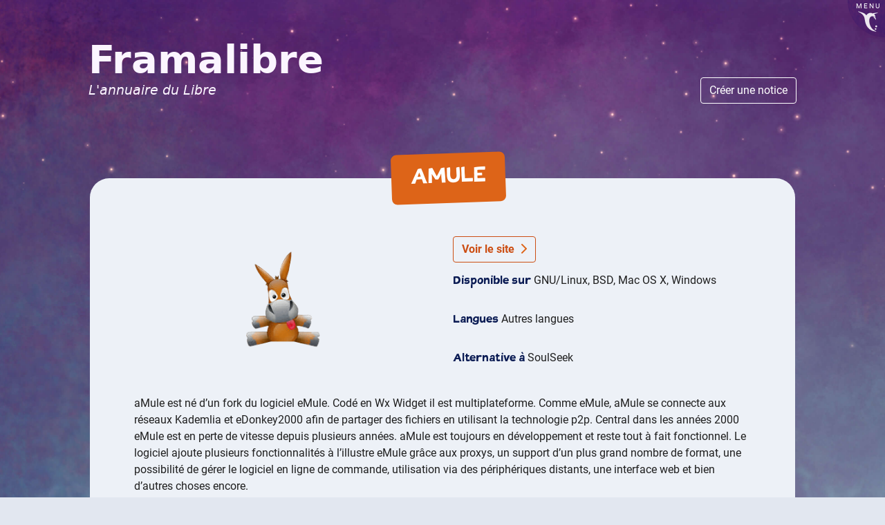

--- FILE ---
content_type: text/html; charset=utf-8
request_url: https://framalibre.org/content/amule
body_size: 59
content:
<!DOCTYPE html>
<html lang="en-US">
  <meta charset="utf-8">
  <title>Redirecting&hellip;</title>
  <link rel="canonical" href="https://framalibre.org/notices/amule.html">
  <script>location="https://framalibre.org/notices/amule.html"</script>
  <meta http-equiv="refresh" content="0; url=https://framalibre.org/notices/amule.html">
  <meta name="robots" content="noindex">
  <h1>Redirecting&hellip;</h1>
  <a href="https://framalibre.org/notices/amule.html">Click here if you are not redirected.</a>
</html>


--- FILE ---
content_type: text/html; charset=utf-8
request_url: https://framalibre.org/notices/amule.html
body_size: 1513
content:
<!doctype html>
<html lang="fr" data-base-relative="/"><head>
    <meta charset="utf-8">
    <meta name="referrer" content="no-referrer">
    <link rel="icon" href="data:,">

    <title>aMule - Framalibre</title>

    <meta name="description" content="aMule est un client p2p utilisant les réseaux Kademlia et eDonkey2000 pour partager des fichiers.">
    <meta name="viewport" content="width=device-width, initial-scale=1">

    <link crossorigin="anonymous" rel="stylesheet" href=/style/bootstrap.min.css>
    <link href="https://framasoft.org/main.a9da1f299d0e02dcb37e.css" rel="stylesheet" type="text/css" />
    <link crossorigin="anonymous" rel="stylesheet" href="/style/layout.css">

    <link rel="icon" type="image/png" href="https://framasoft.org/nav/img/icons/favicon/sites/libre.png">
    <link rel="apple-touch-icon" type="image/png" href="https://framasoft.org/nav/img/icons/ati/sites/libre.png"><link crossorigin="anonymous" rel="stylesheet" href="/style/notice.css"><script src="/build/notice.js"
    
     defer 
    
    crossorigin="anonymous"></script><script src="https://framasoft.org/nav/nav.js" defer></script>
</head>
<body><header id="f-header">
  <div class="mt-4 px-0 titre-site">
    <div class="row mx-0 align-items-end justify-content-between">
      <div class="pl-0 col-lg-8">
        <a class="name" href="/" title="Accueil">
          <h1 class="framalibre-title">
            Framalibre
            <em>
              L'annuaire du Libre
            </em>
          </h1>
        </a>
      </div>
      <div class="pr-0 pl-0 col-lg-2 text-right--on-large-screen">
        <a class="btn btn--create" href="/contribuer">
          Créer une notice
        </a>
      </div>
    </div>
  </div>
</header>
<main id="f-page" class="container">
        <article class="notice">
    <h1 class="text-center"><span>aMule</span></h1>

    <section class="row align-items-center">
      <div class="col-lg-6">
        <img class="notice-logo" src="/images/logo/aMule.png" alt="logo aMule" />
      </div>

      <div class="col-lg-6">
        <a class="btn btn-outline-warning mb-2" href="http://www.amule.org/">
          Voir le site
          <i class="fas fa-chevron-right ml-1"></i>
        </a>

        <section>
          <h2>Disponible sur </h2>GNU/Linux, BSD, Mac OS X, Windows
        </section>
        <section>
          <h2>Langues </h2>Autres langues
        </section>

        
          <section>
              <h2>Alternative à </h2>SoulSeek
          </section>
        
      </div>
    </section>

    <section class="description">
        <p>aMule est né d’un fork du logiciel eMule. Codé en Wx Widget il est multiplateforme. Comme eMule, aMule se connecte aux réseaux Kademlia et eDonkey2000 afin de partager des fichiers en utilisant la technologie p2p.
Central dans les années 2000 eMule est en perte de vitesse depuis plusieurs années. aMule est toujours en développement et reste tout à fait fonctionnel. Le logiciel ajoute plusieurs fonctionnalités à l’illustre eMule grâce aux proxys, un support d’un plus grand nombre de format, une possibilité de gérer le logiciel en ligne de commande, utilisation via des périphériques distants, une interface web et bien d’autres choses encore.</p>


    </section>


    

    <section>
        <h2>Licence(s) </h2>Licence Publique Générale GNU (GNU GPL)
    </section>

    <section>
        <h2>Mots-clefs</h2>

        <a class="fl-tags__link tag btn btn-outline-primary m-1" href="/par-tag?tag=internet">
    internet

    
</a>
<a class="fl-tags__link tag btn btn-outline-primary m-1" href="/par-tag?tag=p2p">
    p2p

    
</a>
<a class="fl-tags__link tag btn btn-outline-primary m-1" href="/par-tag?tag=partage de fichiers">
    partage de fichiers

    
</a>
<a class="fl-tags__link tag btn btn-outline-primary m-1" href="/par-tag?tag=réseau">
    réseau

    
</a>

    </section>

    
      <section>
          <h2>Liens externes</h2>
          <ul>
              
                <li><a href="https://fr.wikipedia.org/wiki/AMule">Lien Wikipédia</a></li>
              

              
          </ul>
      </section>
    

    <section>
        Fiche créée le Samedi, 18 mars, 2017 - 11:45
    </section>

    <section class="action-bas">
      <button
       class="html-copy btn btn-outline-warning mt-2 mr-1">
        Copier pour mon mini-site
        <i class="fas fa-plus ml-1"></i>
      </button>
      <a
        class="mt-2 mr-1 simple-link"
        href="/mini-site"
      >
        C'est quoi un mini-site ?
      </a>

      
      <a
       class="btn btn-outline-warning mt-2 mr-1"
       href="/contribuer?notice=amule"
      >
        Modifier cette notice
        <i class="fas fa-chevron-right ml-1"></i>
      </a>
    </section>
</article>


<output class="framalibre-notice-to-copy" hidden>
  <article class="framalibre-notice">
    <div>
      <img src="https://framalibre.org/images/logo/aMule.png"/>
    </div>
    <div>
      <h2>aMule</h2>
      <p>aMule est un client p2p utilisant les réseaux Kademlia et eDonkey2000 pour partager des fichiers.</p>
      <div>
        <a href="https://framalibre.org/notices/amule.html">Vers la notice Framalibre</a>
        <a href="http://www.amule.org/">Vers le site</a>
      </div>
    </div>
  </article>
</output>

        </main>
    </body>
</html>


--- FILE ---
content_type: text/css
request_url: https://framasoft.org/nav/main.css
body_size: 77268
content:
.fa-framasoft-alt{--icon:url('data:image/svg+xml;charset=utf-8,<svg xmlns="http://www.w3.org/2000/svg" viewBox="0 0 14.29 14.29"><path d="M.67.2C.527.204.453.331.56.43 5.51 2.78 4.78 5 5.42 7.55c.17.69 1.32 6.06 7.37 6.58.23.02.3-.25.06-.31-4.94-1.32-6.13-9.95-2.68-10.27.48-.04.63.16 1 .28.133.044.294.073.453.096l.002.002c.125.1.205.323.195.482-.48-.06-.67-.22-1.11-.45 0 0 .3.36.6.57.54.41 1.03.9 1.33 1.37.15.23.19.26.2.16a3.3 3.3 0 00-.52-1.87.526.526 0 01-.076-.227l.026-.002c.32-.6-.25-1.281-.73-1.781.52-.34 2.2-.71 2.4-.8.13-.05.07-.25-.04-.27-.77.05-2.6.2-3.43.52-1.45-.88-3.34-.2-4.3 1.3C5.19 1.5 3.81 1.079.672.2H.67zm12.334 9.66a.668.668 0 00-.668.667.668.668 0 00.668.666.668.668 0 00.668-.666.668.668 0 00-.668-.668zm-.416 1.962a.54.54 0 00-.54.54.54.54 0 00.54.54.54.54 0 00.539-.54.54.54 0 00-.54-.54z"/></svg>');--width:1.000em;--square:1.000em}.fa-framasoft-alt:before{content:""}#f-contact-form .fa-shape-circle.fa-block-center,#f-sidebar .btn .fa-shape-circle{box-sizing:content-box!important}#f-- #fp-alert .alert-campaign{border:none;padding:0;color:var(--f-g10)}#f-- #fp-alert .alert-campaign .row{background:var(--f-o1) url(/nav/public/img/com/c23/bg.jpg) repeat-y bottom;border-radius:.25rem;box-shadow:.125rem .125rem .25rem var(--f-g5)}#f-- #fp-alert .alert-campaign .close{color:var(--f-g10);padding:.25rem 0}#f-- #fp-alert .alert-campaign img{height:100%;max-height:60px;display:block;align-self:center}#f-- #fp-alert .alert-campaign div h1{text-align:left;color:var(--f-g10);font-family:Tovari Sans;font-size:1.75rem;line-height:1.75rem;margin:0 0 .5rem}#f-- #fp-alert .alert-campaign div p{color:var(--f-g10);margin:0 0 .75rem}#f-- #fp-alert .alert-campaign .progress-button-wrapper{display:flex;flex-wrap:wrap;align-items:center;justify-content:center}#f-- #fp-alert .alert-campaign #step-info{top:13px;left:120px;font-weight:700;color:var(--f-g10);font-size:.9rem}#f-- #fp-alert .alert-campaign .progress{display:flex;overflow:hidden;line-height:0;font-size:.85rem;background-color:#e9ecef;height:1.5rem;width:20rem;border-radius:20px!important;box-shadow:inset 0 4px 6px #ccc;max-width:85vw;margin-bottom:0}#f-- #fp-alert .alert-campaign .progress-bar{flex-direction:column;justify-content:center;color:#fff;text-align:center;white-space:nowrap;background-color:#fc8e3a;transition:width .6s ease;display:flex;overflow:hidden;box-shadow:inset 0 4px 6px hsla(0,0%,39.2%,.6)}#f-- #fp-alert .alert-campaign .banner-text{font-size:1rem}[data-url*=".frama.io"] #fp-alert,[data-url*="://20ans.framasoft.org"] #fp-alert,[data-url*="://framasoft.org"] #fp-alert,[data-url*="://soutenir.framasoft.org"] #fp-alert{display:none!important}[data-url^="https://framanav"][data-url$="frama.io/"] #fp-alert{display:block!important}#f-- #fp-alert .alert-jpt-mobile-app{--f-i9:#0b1c54;background:#fce8db;border:1px solid #ffc99e;padding:.75rem 0 .5rem;background-size:cover;color:#212529}#f-- #fp-alert .alert-jpt-mobile-app .close{color:var(--f-i9);padding:.25rem 0}#f-- #fp-alert .alert-jpt-mobile-app div h1{text-align:left;background:#fce8db;color:#212529;font-family:Tovari Sans;font-size:1.75rem;line-height:1.75rem;margin:0;padding:.5rem .75rem .5rem .5rem}#f-- #fp-alert .alert-jpt-mobile-app div p{color:#212529;background:#fce8db;padding:.5rem .75rem;margin:0}#f-- #fp-alert .alert-jpt-mobile-app div .btn-outline-warning{font-size:.875rem!important;padding:8px 32px!important;text-decoration:none!important;font-weight:700;border-radius:6px;text-align:center;border:2px solid #f2690d;color:#212529}#f-- #fp-alert .alert-jpt-mobile-app div .btn-outline-warning:active,#f-- #fp-alert .alert-jpt-mobile-app div .btn-outline-warning:focus,#f-- #fp-alert .alert-jpt-mobile-app div .btn-outline-warning:hover{opacity:.8;background:rgba(242,105,13,.1);color:#212529}[data-url*=".frama.io"] #fp-alert,[data-url*="://framasoft.org"] #fp-alert,[data-url*="://support.joinpeertube.org"] #fp-alert{display:none!important}.jpt-mobile-app-message{max-width:95vw}#f-- #fp-alert{font-family:Roboto,sans-serif;padding:1px 0;margin:-1px auto}#f-- #fp-alert>div[style="display: none;"]{display:block!important}#f-- #fp-alert .alert{font-size:14px;line-height:20px;margin:10px auto;max-width:720px;text-shadow:none}#f-- #fp-alert .alert p{margin-bottom:5px;margin-top:0}#f-- #fp-alert .alert a:not(.btn){text-decoration:none;border:none;color:inherit;background-image:linear-gradient(var(--f-o5),var(--f-o5)),linear-gradient(var(--f-g5),var(--f-g5));background-size:0 2px,100% 2px;background-position:bottom,bottom;transition:background-size .25s ease-in-out;background-repeat:no-repeat;padding-top:2px;padding-bottom:2px}#f-- #fp-alert .alert a:not(.btn):focus,#f-- #fp-alert .alert a:not(.btn):hover{text-decoration:none;background-size:100% 2px}#f-- #fp-alert .alert a{font-weight:inherit!important;height:inherit}#f-- #fp-alert .alert-dismissible .close{right:0;margin-right:5px;margin-top:-5px}@media(max-width:800px){#f-- #fp-alert .alert-dismissible .close{right:3rem}}#f-- #fp-alert .clearfix{height:auto!important;overflow:visible!important}@media(max-width:576px){#f-- #fp-alert .alert{border-top:0;border-left:0;border-right:0;border-radius:0!important;margin-top:0}}[data-url*="https://framasoft.org/"] #home #fp-alert{background:linear-gradient(to bottom right,var(--f-f8) 7%,var(--f-f9))}[data-url*="https://joinmobilizon.org/"] #home #fp-alert{background:var(--j-p2)}[data-inframe=true] #f-modal-info[style],[data-inframe=true] #f-modal-info[style]+.modal-backdrop,[data-inframe=true] #fp-alert,[data-url$=".framapad.org/"] #fp-alert,[data-url*=".framapad.org/p/"] #fp-alert,[data-url*="://beta.framacarte.org"][data-url*="/map/"] #f-modal-info[style],[data-url*="://beta.framacarte.org"][data-url*="/map/"] #f-modal-info[style]+.modal-backdrop,[data-url*="://beta.framacarte.org"][data-url*="/map/"] #fp-alert,[data-url*="://contributopia.org"] #f-modal-info[style],[data-url*="://contributopia.org"] #f-modal-info[style]+.modal-backdrop,[data-url*="://contributopia.org"] #fp-alert,[data-url*="://degooglisons-internet.org"] #f-modal-info[style],[data-url*="://degooglisons-internet.org"] #f-modal-info[style]+.modal-backdrop,[data-url*="://docs.framasoft.org"] #fp-alert,[data-url*="://drawio.framalab.org"] #fp-alert,[data-url*="://framacarte.org"][data-url*="/map/"] #f-modal-info[style],[data-url*="://framacarte.org"][data-url*="/map/"] #f-modal-info[style]+.modal-backdrop,[data-url*="://framacarte.org"][data-url*="/map/"] #fp-alert,[data-url*="://framacloud.org"] #fp-alert,[data-url*="://framacolibri.org"] #f-modal-info[style],[data-url*="://framacolibri.org"] #f-modal-info[style]+.modal-backdrop,[data-url*="://framacolibri.org"] #fp-alert,[data-url*="://framadrive.org"][data-url*="index.php/app"]:not([data-url*=registration]) #fp-alert,[data-url*="://framadrive.org"][data-url*="index.php/setting"] #fp-alert,[data-url*="://framapiaf.org"]:not([data-url*="/about"]) #fp-alert,[data-url*="://framatalk.org"]:not([data-url*="/abc"]) #fp-alert,[data-url*="://framateam.org"] #f-modal-info[style],[data-url*="://framateam.org"] #f-modal-info[style]+.modal-backdrop,[data-url*="://framateam.org"] #fp-alert,[data-url*="://framatube.org"] #fp-alert,[data-url*="://framavox.org"]:not([data-url*="/abc"]) #f-modal-info[style],[data-url*="://framavox.org"]:not([data-url*="/abc"]) #f-modal-info[style]+.modal-backdrop,[data-url*="://framavox.org"]:not([data-url*="/abc"]) #fp-alert,[data-url*="://framindmap.org/c/maps"][data-url*="/edit"] #fp-alert,[data-url*="://mypads2.framapad.org"] #fp-alert,[data-url*="://mypads.framapad.org"] #fp-alert,[data-url*="://participer.framasoft.org"] #fp-alert,[data-url*="://soutenir.degooglisons-internet.org"] #fp-alert,[data-url*="://status.framasoft.org"] #f-modal-info[style],[data-url*="://status.framasoft.org"] #f-modal-info[style]+.modal-backdrop,[data-url*="://status.framasoft.org"] #fp-alert,[data-url*="://wisemapping.framasoft.org/c/maps"][data-url*="/edit"] #fp-alert,[data-url*="framacalc.org/"]:not([data-url*="://accueil"]):not([data-url*="framacalc.org/abc"]) #fp-alert{display:none!important}[data-inframe=true] .modal-open,[data-url*="://beta.framacarte.org"][data-url*="/map/"] .modal-open,[data-url*="://contributopia.org"] .modal-open,[data-url*="://degooglisons-internet.org"] .modal-open,[data-url*="://framacarte.org"][data-url*="/map/"] .modal-open,[data-url*="://framacolibri.org"] .modal-open,[data-url*="://framateam.org"] .modal-open,[data-url*="://framavox.org"]:not([data-url*="/abc"]) .modal-open,[data-url*="://status.framasoft.org"] .modal-open{overflow:auto}#ft-header{background:#fff;border-bottom:1px solid var(--f-g4);position:relative}#ft-header h1{margin:0;line-height:normal;font-size:2rem!important}#ft-header h1 a{text-decoration:none;display:flex;align-items:center}#ft-header h1 a img{width:64px;height:64px;padding:.25rem .25rem .25rem 0}#ft-header .btn{border:transparent}#c-modal-docs .modal-content{border-radius:0;border:none;border-top:8px solid var(--f-o6);background:#fff}#c-modal-docs .modal-body{padding:0;max-height:none;background:transparent}#c-modal-docs .modal-footer{border:none;border-radius:0;margin:0;background:transparent;justify-content:center;background-color:var(--f-o6)}#c-modal-docs .modal-footer .btn{text-transform:uppercase}#c-modal-docs .modal-footer .btn-primary{display:none}#ct-login #root{filter:drop-shadow(2px 5px 4px rgba(0,0,0,.2));padding:.5rem 0 1rem;position:relative;z-index:1}@media(max-width:480px){#ct-login #root{max-height:600px}}#ct-login #root:after,#ct-login #root:before{display:block;content:"";position:absolute;top:0;left:0;width:100%;height:100%}#ct-login #root:before{background:var(--f-f7);-webkit-clip-path:polygon(0 0,0 100%,100% 83%,100% 0);clip-path:polygon(0 0,0 100%,100% 83%,100% 0)}@media(max-width:768px){#ct-login #root:before{-webkit-clip-path:polygon(0 0,0 100%,100% 93%,100% 0);clip-path:polygon(0 0,0 100%,100% 93%,100% 0)}}#ct-login #root:after{background:var(--f-g5);background-image:url(/nav/public/img/team/intro.jpg);background-repeat:no-repeat;background-position:50%;background-size:cover;-webkit-clip-path:polygon(0 0,100% 0,100% 100%,0 88%);clip-path:polygon(0 0,100% 0,100% 100%,0 88%)}@media(max-width:768px){#ct-login #root:after{-webkit-clip-path:polygon(0 0,100% 0,100% 98%,0 95%);clip-path:polygon(0 0,100% 0,100% 98%,0 95%)}}#ct-login #root .container{position:relative;z-index:1}#ct-login #root h1{color:var(--f-d1);font-size:5rem!important;font-weight:300;margin:4rem 0 3rem!important}@media(max-width:992px){#ct-login #root h1{font-size:4rem!important;margin:3rem 0 2rem!important}}@media(max-width:768px){#ct-login #root h1{font-size:3rem!important;margin:2rem 0 1.5rem!important}}#ct-login #root h2{color:var(--f-d1);font-size:2rem!important;font-weight:300;line-height:1.25;margin:0}@media(max-width:992px){#ct-login #root h2{max-width:75%;font-size:1.75rem!important}}@media(max-width:768px){#ct-login #root h2{font-size:1.5rem!important}}#ft-intro.f-bs4 #learn-more{margin-top:3rem}#ft-intro.f-bs4 #learn-more label{color:var(--f-d1);background:none;text-decoration:none}#ft-intro.f-bs4 #learn-more label i:before{color:var(--f-d1)}#ft-intro.f-bs4 #learn-more span{padding:.25rem;font-size:.875rem}#ft-intro.f-bs4 #learn-more input:checked~label{visibility:hidden}#ft-intro.f-bs4 .buttons{margin:0 0 5.5rem!important;padding:0;list-style:none;max-width:90%}@media(max-width:768px){#ft-intro.f-bs4 .buttons{margin:0 0 1.5rem!important}}@media(max-width:1200px){#ft-intro.f-bs4 .buttons{max-width:100%}}@media(max-width:768px){#ft-intro.f-bs4 .buttons{max-width:45%}}@media(max-width:576px){#ft-intro.f-bs4 .buttons{max-width:66%}}#ft-intro.f-bs4 .buttons>li{display:flex;align-items:center}#ft-intro.f-bs4 .buttons>li>.btn,#ft-intro.f-bs4 .buttons>li>div>.btn{display:flex;align-items:center;justify-content:center;height:100%;padding:.5rem 1rem;white-space:normal}@media(max-width:992px){#ft-intro.f-bs4 .buttons>li>.btn,#ft-intro.f-bs4 .buttons>li>div>.btn{font-size:1rem}}@media(max-width:576px){#ft-intro.f-bs4 .buttons>li>.btn,#ft-intro.f-bs4 .buttons>li>div>.btn{font-size:.875rem}}#ft-intro.f-bs4 .buttons>li .btn-outline-warning{background:#fff;border-color:#fff;font-weight:700}#ft-intro.f-bs4 .buttons>li .btn-outline-warning:active,#ft-intro.f-bs4 .buttons>li .btn-outline-warning:focus,#ft-intro.f-bs4 .buttons>li .btn-outline-warning:hover{background:var(--f-o7);border-color:var(--f-o7);color:#fff}#ft-intro.f-bs4 li:last-of-type .btn-outline-light{border:transparent}#ft-intro.f-bs4 li:last-of-type .btn-outline-light i.fas{margin-right:.25rem}.web-browser{border:2px solid var(--f-g2);border-radius:4px;box-sizing:border-box;height:auto;margin:1.5rem auto;max-width:100%;position:relative;text-align:center;max-width:888px}.web-browser .toolbar{background:var(--f-g1);border-bottom:2px solid var(--f-g2);color:var(--f-g3);padding:.25rem .5rem;display:flex;justify-content:space-between;align-items:center;-webkit-user-select:none;-moz-user-select:none;-ms-user-select:none;user-select:none}.web-browser .toolbar i{margin:.25rem .125rem}.web-browser .toolbar .search-bar{background-color:var(--f-g3);border-radius:.2rem;display:inline-block;height:1rem;width:100%;margin:0 .5rem;vertical-align:middle}.web-browser .img-fluid{padding:4px 2px 2px}#ft-what{padding:2rem 0 6rem}#ft-what .card-header{border:none!important;background:transparent!important;padding:0}#ft-what .card-header .nav li{background:var(--f-g1);padding:.75rem 1.25rem}#ft-what .nav-pills>li+li{margin-left:0}#ft-what .card-body .row{align-items:center}#ft-what h3{font-size:3rem;font-weight:300;letter-spacing:-1px;line-height:1;margin:.5rem 0 1rem}@media(max-width:992px){#ft-what h3{font-size:2rem}}@media(max-width:768px){#ft-what h3{font-size:1.75rem}}#ft-what p{font-size:1.35rem;font-weight:200;line-height:1.4}@media(max-width:992px){#ft-what p{font-size:1rem}}#ft-limit{background:var(--f-o2) linear-gradient(to bottom right,var(--f-o2),var(--f-o1));padding:4rem 0;position:relative}#ft-limit .fa-triangle-exclamation{color:var(--f-o2);position:absolute;font-size:14rem;right:7rem;top:calc(50% - 7rem)}@media(max-width:992px){#ft-limit .fa-triangle-exclamation{font-size:10rem;right:5rem;top:calc(50% - 5rem)}}@media(max-width:768px){#ft-limit .fa-triangle-exclamation{right:calc(50% - 6rem)}}#how{background:var(--f-g2);padding:6rem 0}#how h2{background:var(--f-o6);border-radius:.5rem;color:#fff;font-family:Tovari Sans,sans-serif;font-size:2.4rem!important;font-style:normal;line-height:2.5rem!important;padding:1.25rem 1.75rem .5rem;text-align:center;text-transform:uppercase;transform:rotate(-2deg);width:fit-content}@media(min-width:576px){#how h2{font-size:3rem!important}}#how h2{margin:-8rem auto 5rem 0!important}#how .fa-people-carry{--square:1em}#more>div div{display:none;background:var(--f-g1);border:1px solid var(--f-g3);border-radius:4px}#more>div label{text-decoration:none}#more>div #btn-more:checked~div{display:block}#more>div #btn-more:checked~label{display:none}#why{background:var(--f-g3);padding:6rem 0}#why h2{background:var(--f-o6);border-radius:.5rem;color:#fff;font-family:Tovari Sans,sans-serif;font-size:2.4rem!important;font-style:normal;line-height:2.5rem!important;padding:1.25rem 1.75rem .5rem;text-align:center;text-transform:uppercase;transform:rotate(-2deg);width:fit-content}@media(min-width:576px){#why h2{font-size:3rem!important}}#why h2{margin:-8rem auto 5rem 0!important}#who{padding:6rem 0 2rem}#who h2{background:var(--f-o6);border-radius:.5rem;color:#fff;font-family:Tovari Sans,sans-serif;font-size:2.4rem!important;font-style:normal;line-height:2.5rem!important;padding:1.25rem 1.75rem .5rem;text-align:center;text-transform:uppercase;transform:rotate(-2deg);width:fit-content}@media(min-width:576px){#who h2{font-size:3rem!important}}#who h2{margin:-8rem auto 5rem 0!important}#who img{background:var(--f-d1);border:3px solid var(--f-f6);border-radius:50%;margin:1rem;max-width:220px;width:100%}#f-- #f-footer{padding:20px 0;margin:0;background:var(--f-g4);color:var(--f-g9);font-size:14px;width:100%;max-width:100%;bottom:0;border-top:1px solid var(--f-g5);height:auto;text-align:left;font-family:Roboto,sans-serif;clear:both}#f-- #f-footer .container{background:var(--f-g4);min-height:0;padding:0}#f-- #f-footer h1{color:var(--f-g10);font-family:Tovari Sans;font-size:1.5rem;font-weight:700;margin-top:0}#f-- #f-footer h1:after{content:none}#f-- #f-footer h2{color:var(--f-g10);font-family:Tovari Sans;font-size:1.5rem;font-weight:700}#f-- #f-footer h2:after{content:none}#f-- #f-footer a{color:var(--f-g9);text-decoration:none;border-bottom:none;font-size:.875rem;background:transparent}#f-- #f-footer a .fa-fw{padding:.5rem .375rem .25rem;width:2rem;height:2rem;text-decoration:none}#f-- #f-footer a:focus,#f-- #f-footer a:hover{color:var(--f-g9);text-decoration:underline}#f-- #f-footer a:focus .fa-fw,#f-- #f-footer a:hover .fa-fw{background:var(--f-f7);color:var(--f-d1);border-radius:.25rem}#f-- #f-footer #nlHelp{color:var(--f-g7);font-size:80%}#f-- #f-footer #nlHelp a{color:var(--f-g7);font-size:inherit;text-decoration:underline}#f-- #f-footer .btn{margin-top:0;height:auto}#f-- #f-footer .input-group,#f-- #f-footer .popover{font-size:14px}#f-- #f-footer .popover-header{font-size:16px}#f-- #f-footer nav{background:none;box-shadow:none;line-height:1.5;height:auto}#f-- #f-footer nav li{float:none}#f-- #f-footer nav a{padding:0}#f-- #f-footer .popover a{border-bottom:2px solid var(--f-g5)}#f-- #f-footer .popover a:focus,#f-- #f-footer .popover a:hover{border-bottom:2px solid var(--f-f5);text-decoration:none}#f-- #f-footer .popover ul{padding-left:0;margin-top:.5rem;margin-bottom:.5rem;list-style:none}#f-- #f-footer .popover ul li{position:relative}#f-- #f-footer .popover ul li:before{content:" ";display:block;float:left;margin-top:4px;margin-right:3px;width:12px;height:12px;border-radius:2px;border:2px solid transparent;background-image:url("data:image/svg+xml;charset=utf-8,%3Csvg xmlns='http://www.w3.org/2000/svg' viewBox='0 0 16 16'%3E%3Cpath fill='%23fff' d='M4.57 13.71a2.29 2.29 0 11-4.57 0 2.29 2.29 0 014.57 0zm6.28 1.7A10.86 10.86 0 00.6 5.14a.57.57 0 00-.6.57v1.72A.57.57 0 00.53 8 8 8 0 018 15.47c.02.3.27.53.57.53h1.72c.32 0 .59-.27.57-.6zm5.15 0A16.01 16.01 0 00.59 0 .57.57 0 000 .57V2.3c0 .3.24.56.55.57 6.83.28 12.31 5.76 12.59 12.59a.57.57 0 00.57.55h1.72c.32 0 .58-.27.57-.59z'/%3E%3C/svg%3E");background-position:50%;background-size:cover}#f-- #f-footer .popover ul li:first-child:before{border-color:var(--f-o7);background-color:var(--f-o7)}#f-- #f-footer .popover ul li:nth-child(2):before{border-color:var(--f-o6);background-color:var(--f-o6)}#f-- #f-footer .popover ul li:nth-child(3):before{border-color:var(--f-f7);background-color:var(--f-f7)}#f-- #f-footer .popover ul li:nth-child(4):before{border-color:var(--f-g6);background-color:var(--f-g6)}#f-- #f-footer .popover ul li:nth-child(5):before{border-color:var(--f-o7);background-color:var(--f-o7)}#f-- #f-footer .list-inline-item:not(:last-child){margin-right:.25rem}#fp-footer[style*="display: none"]{display:block!important}[data-url*="frama.space"] #fp-footer #f-footer,[data-url*="framadate.org/create_"] #fp-footer #f-footer,[data-url*="framadrive.org"] #fp-footer #f-footer,[data-url*="framagenda.org"] #fp-footer #f-footer,[data-url*="soutenir.framasoft.org"] #fp-footer #f-footer{position:relative!important}#f-nav+#fp-footer>#f-footer,[data-inframe=true] #f-footer,[data-inframe=true] #f-footer[style],[data-url$=".framapad.org/"] #f-footer,[data-url$=".framapad.org/"] #f-footer[style],[data-url*=".framapad.org/p/"] #f-footer,[data-url*=".framapad.org/p/"] #f-footer[style],[data-url*="://beta.framacarte.org"][data-url*="/login/"] #f-footer,[data-url*="://beta.framacarte.org"][data-url*="/login/"] #f-footer[style],[data-url*="://beta.framacarte.org"][data-url*="/map/"] #f-footer,[data-url*="://beta.framacarte.org"][data-url*="/map/"] #f-footer[style],[data-url*="://beta.framadate.org"] #f-footer,[data-url*="://beta.framadate.org"] #f-footer[style],[data-url*="://docs.framasoft.org"] #f-footer,[data-url*="://docs.framasoft.org"] #f-footer[style],[data-url*="://forum.framasoft.org"] #f-footer,[data-url*="://forum.framasoft.org"] #f-footer[style],[data-url*="://framacarte.org"][data-url*="/login/"] #f-footer,[data-url*="://framacarte.org"][data-url*="/login/"] #f-footer[style],[data-url*="://framacarte.org"][data-url*="/map/"] #f-footer,[data-url*="://framacarte.org"][data-url*="/map/"] #f-footer[style],[data-url*="://framacloud.org"] #f-footer,[data-url*="://framacloud.org"] #f-footer[style],[data-url*="://framacolibri.org"] #f-footer,[data-url*="://framacolibri.org"] #f-footer[style],[data-url*="://framadrive.org"][data-url*="index.php/app"]:not([data-url*=registration]) #f-footer,[data-url*="://framadrive.org"][data-url*="index.php/app"]:not([data-url*=registration]) #f-footer[style],[data-url*="://framadrive.org"][data-url*="index.php/setting"] #f-footer,[data-url*="://framadrive.org"][data-url*="index.php/setting"] #f-footer[style],[data-url*="://framaforms.org/enquete-sur-le-site-de-franceconnect"] #f-footer,[data-url*="://framaforms.org/enquete-sur-le-site-de-franceconnect"] #f-footer[style],[data-url*="://framapiaf.org"]:not([data-url*="/about"]) #f-footer,[data-url*="://framapiaf.org"]:not([data-url*="/about"]) #f-footer[style],[data-url*="://framatalk.org"]:not([data-url*="/abc"]) #f-footer,[data-url*="://framatalk.org"]:not([data-url*="/abc"]) #f-footer[style],[data-url*="://framateam.org"] #f-footer,[data-url*="://framateam.org"] #f-footer[style],[data-url*="://framatube.org"] #f-footer,[data-url*="://framatube.org"] #f-footer[style],[data-url*="://framavox.org"]:not([data-url*="/abc"]) #f-footer,[data-url*="://framavox.org"]:not([data-url*="/abc"]) #f-footer[style],[data-url*="://framindmap.org/c/maps"][data-url*="/edit"] #f-footer,[data-url*="://framindmap.org/c/maps"][data-url*="/edit"] #f-footer[style],[data-url*="://mypads2.framapad.org"] #f-footer,[data-url*="://mypads2.framapad.org"] #f-footer[style],[data-url*="://mypads.framapad.org"] #f-footer,[data-url*="://mypads.framapad.org"] #f-footer[style],[data-url*="://participer.framasoft.org"] #f-footer,[data-url*="://participer.framasoft.org"] #f-footer[style],[data-url*="://status.framasoft.org"] #f-footer,[data-url*="://status.framasoft.org"] #f-footer[style],[data-url*="://stirling-pdf.framalab.org"] #f-footer,[data-url*="://stirling-pdf.framalab.org"] #f-footer[style],[data-url*="://stirling.framapdf.org"] #f-footer,[data-url*="://stirling.framapdf.org"] #f-footer[style],[data-url*="://vert.framatoolbox.org"] #f-footer,[data-url*="://vert.framatoolbox.org"] #f-footer[style],[data-url*="://wisemapping.framasoft.org/c/maps"][data-url*="/edit"] #f-footer,[data-url*="://wisemapping.framasoft.org/c/maps"][data-url*="/edit"] #f-footer[style],[data-url*="framacalc.org/"]:not([data-url*="framacalc.org/abc"]) #f-footer,[data-url*="framacalc.org/"]:not([data-url*="framacalc.org/abc"]) #f-footer[style],script[src$="nav.js"]+#fp-footer>#f-footer{display:none!important}[data-url*=".framapetitions.org"] body #fp-footer #f-footer{display:block!important}#f-backtop{position:fixed;bottom:0;right:42px;z-index:1102;height:26px;line-height:26px;border-radius:26px 26px 0 0;padding:0 17px;background-color:#4a5568!important;color:#fff!important;opacity:.4;border:none}#f-backtop i{margin:0 -7px}#f-backtop:focus,#f-backtop:hover{opacity:1}@media(max-width:640px){#f-backtop{right:20px}}#back-to-top[style],#f--[data-sidebar=true] #f-backtop,#topcontrol[style],.scroll-top-wrapper.show{display:none!important}:root{--f-primary:#725794;--f-secondary:#4a5268;--f-dark:#2d3448;--f-light:#edf1f7;--f-info:#487982;--f-success:#338650;--f-warning:#cc4e13;--f-danger:#c42719;--f-muted:#545454;--f-violet:#725794;--f-orange:#cc4e13;--f-bleu:#344c52;--f-rouge:#c42719;--f-vert:#338650;--f-body-bg:#e2e7f0;--f-g1:#f7fafc;--f-g2:#edf1f7;--f-g3:#e2e7f0;--f-g4:#cbd7e0;--f-g5:#a0abc0;--f-g6:#677490;--f-g7:#4a5268;--f-g8:#2d3448;--f-g9:#1a1e2c;--f-g10:#0b1c54;--f-f1:#fbf5ff;--f-f2:#edd8fd;--f-f3:#dcbcfa;--f-f4:#c194f4;--f-f5:#a87ede;--f-f6:#977ac2;--f-f7:#725794;--f-f8:#50386e;--f-f9:#3d2957;--f-f10:#400180;--f-b1:#edfeff;--f-b2:#b3e4e6;--f-b3:#8ccfd1;--f-b4:#6badb3;--f-b5:#55919e;--f-b6:#487982;--f-b7:#344c52;--f-b8:#273236;--f-b9:#112429;--f-b10:#003d52;--f-v1:#f2fff5;--f-v2:#8feba4;--f-v3:#6ad481;--f-v4:#4fb86b;--f-v5:#3ba161;--f-v6:#338650;--f-v7:#29573b;--f-v8:#213b2d;--f-v9:#0b2e19;--f-v10:#005727;--f-o1:#fff9f0;--f-o2:#fee7c8;--f-o3:#fbc98d;--f-o4:#f6a055;--f-o5:#fc8e3a;--f-o6:#dd6418;--f-o7:#cc4e13;--f-o8:#9c3c1c;--f-o9:#7b2f1a;--f-o10:#c43800;--f-r1:#fff6f5;--f-r2:#fedcd7;--f-r3:#febbb2;--f-r4:#fc8f81;--f-r5:#f57665;--f-r6:#e65740;--f-r7:#d93e25;--f-r8:#c42719;--f-r9:#9c221c;--f-r10:#c51802;--f-d1:#fff;--f-d2:#f1f1f1;--f-d3:#e7e7e7;--f-d4:#d3d3d3;--f-d5:#acacac;--f-d6:#767676;--f-d7:#545454;--f-d8:#363636;--f-d9:#1f1f1f;--f-d10:#482826}.violet{color:var(--f-violet)}.orange{color:var(--f-orange)}.bleu{color:var(--f-bleu)}.rouge{color:var(--f-rouge)}.vert{color:var(--f-vert)}.fc-g1{color:#f7fafc}.fb-g1{background-color:#f7fafc}.fd-g1{border-color:#f7fafc!important}.fc-g2{color:#edf1f7}.fb-g2{background-color:#edf1f7}.fd-g2{border-color:#edf1f7!important}.fc-g3{color:#e2e7f0}.fb-g3{background-color:#e2e7f0}.fd-g3{border-color:#e2e7f0!important}.fc-g4{color:#cbd7e0}.fb-g4{background-color:#cbd7e0}.fd-g4{border-color:#cbd7e0!important}.fc-g5{color:#a0abc0}.fb-g5{background-color:#a0abc0}.fd-g5{border-color:#a0abc0!important}.fc-g6{color:#677490}.fb-g6{background-color:#677490}.fd-g6{border-color:#677490!important}.fc-g7{color:#4a5268}.fb-g7{background-color:#4a5268}.fd-g7{border-color:#4a5268!important}.fc-g8{color:#2d3448}.fb-g8{background-color:#2d3448}.fd-g8{border-color:#2d3448!important}.fc-g9{color:#1a1e2c}.fb-g9{background-color:#1a1e2c}.fd-g9{border-color:#1a1e2c!important}.fc-g10{color:#0b1c54}.fb-g10{background-color:#0b1c54}.fd-g10{border-color:#0b1c54!important}.fc-f1{color:#fbf5ff}.fb-f1{background-color:#fbf5ff}.fd-f1{border-color:#fbf5ff!important}.fc-f2{color:#edd8fd}.fb-f2{background-color:#edd8fd}.fd-f2{border-color:#edd8fd!important}.fc-f3{color:#dcbcfa}.fb-f3{background-color:#dcbcfa}.fd-f3{border-color:#dcbcfa!important}.fc-f4{color:#c194f4}.fb-f4{background-color:#c194f4}.fd-f4{border-color:#c194f4!important}.fc-f5{color:#a87ede}.fb-f5{background-color:#a87ede}.fd-f5{border-color:#a87ede!important}.fc-f6{color:#977ac2}.fb-f6{background-color:#977ac2}.fd-f6{border-color:#977ac2!important}.fc-f7{color:#725794}.fb-f7{background-color:#725794}.fd-f7{border-color:#725794!important}.fc-f8{color:#50386e}.fb-f8{background-color:#50386e}.fd-f8{border-color:#50386e!important}.fc-f9{color:#3d2957}.fb-f9{background-color:#3d2957}.fd-f9{border-color:#3d2957!important}.fc-f10{color:#400180}.fb-f10{background-color:#400180}.fd-f10{border-color:#400180!important}.fc-b1{color:#edfeff}.fb-b1{background-color:#edfeff}.fd-b1{border-color:#edfeff!important}.fc-b2{color:#b3e4e6}.fb-b2{background-color:#b3e4e6}.fd-b2{border-color:#b3e4e6!important}.fc-b3{color:#8ccfd1}.fb-b3{background-color:#8ccfd1}.fd-b3{border-color:#8ccfd1!important}.fc-b4{color:#6badb3}.fb-b4{background-color:#6badb3}.fd-b4{border-color:#6badb3!important}.fc-b5{color:#55919e}.fb-b5{background-color:#55919e}.fd-b5{border-color:#55919e!important}.fc-b6{color:#487982}.fb-b6{background-color:#487982}.fd-b6{border-color:#487982!important}.fc-b7{color:#344c52}.fb-b7{background-color:#344c52}.fd-b7{border-color:#344c52!important}.fc-b8{color:#273236}.fb-b8{background-color:#273236}.fd-b8{border-color:#273236!important}.fc-b9{color:#112429}.fb-b9{background-color:#112429}.fd-b9{border-color:#112429!important}.fc-b10{color:#003d52}.fb-b10{background-color:#003d52}.fd-b10{border-color:#003d52!important}.fc-v1{color:#f2fff5}.fb-v1{background-color:#f2fff5}.fd-v1{border-color:#f2fff5!important}.fc-v2{color:#8feba4}.fb-v2{background-color:#8feba4}.fd-v2{border-color:#8feba4!important}.fc-v3{color:#6ad481}.fb-v3{background-color:#6ad481}.fd-v3{border-color:#6ad481!important}.fc-v4{color:#4fb86b}.fb-v4{background-color:#4fb86b}.fd-v4{border-color:#4fb86b!important}.fc-v5{color:#3ba161}.fb-v5{background-color:#3ba161}.fd-v5{border-color:#3ba161!important}.fc-v6{color:#338650}.fb-v6{background-color:#338650}.fd-v6{border-color:#338650!important}.fc-v7{color:#29573b}.fb-v7{background-color:#29573b}.fd-v7{border-color:#29573b!important}.fc-v8{color:#213b2d}.fb-v8{background-color:#213b2d}.fd-v8{border-color:#213b2d!important}.fc-v9{color:#0b2e19}.fb-v9{background-color:#0b2e19}.fd-v9{border-color:#0b2e19!important}.fc-v10{color:#005727}.fb-v10{background-color:#005727}.fd-v10{border-color:#005727!important}.fc-o1{color:#fff9f0}.fb-o1{background-color:#fff9f0}.fd-o1{border-color:#fff9f0!important}.fc-o2{color:#fee7c8}.fb-o2{background-color:#fee7c8}.fd-o2{border-color:#fee7c8!important}.fc-o3{color:#fbc98d}.fb-o3{background-color:#fbc98d}.fd-o3{border-color:#fbc98d!important}.fc-o4{color:#f6a055}.fb-o4{background-color:#f6a055}.fd-o4{border-color:#f6a055!important}.fc-o5{color:#fc8e3a}.fb-o5{background-color:#fc8e3a}.fd-o5{border-color:#fc8e3a!important}.fc-o6{color:#dd6418}.fb-o6{background-color:#dd6418}.fd-o6{border-color:#dd6418!important}.fc-o7{color:#cc4e13}.fb-o7{background-color:#cc4e13}.fd-o7{border-color:#cc4e13!important}.fc-o8{color:#9c3c1c}.fb-o8{background-color:#9c3c1c}.fd-o8{border-color:#9c3c1c!important}.fc-o9{color:#7b2f1a}.fb-o9{background-color:#7b2f1a}.fd-o9{border-color:#7b2f1a!important}.fc-o10{color:#c43800}.fb-o10{background-color:#c43800}.fd-o10{border-color:#c43800!important}.fc-r1{color:#fff6f5}.fb-r1{background-color:#fff6f5}.fd-r1{border-color:#fff6f5!important}.fc-r2{color:#fedcd7}.fb-r2{background-color:#fedcd7}.fd-r2{border-color:#fedcd7!important}.fc-r3{color:#febbb2}.fb-r3{background-color:#febbb2}.fd-r3{border-color:#febbb2!important}.fc-r4{color:#fc8f81}.fb-r4{background-color:#fc8f81}.fd-r4{border-color:#fc8f81!important}.fc-r5{color:#f57665}.fb-r5{background-color:#f57665}.fd-r5{border-color:#f57665!important}.fc-r6{color:#e65740}.fb-r6{background-color:#e65740}.fd-r6{border-color:#e65740!important}.fc-r7{color:#d93e25}.fb-r7{background-color:#d93e25}.fd-r7{border-color:#d93e25!important}.fc-r8{color:#c42719}.fb-r8{background-color:#c42719}.fd-r8{border-color:#c42719!important}.fc-r9{color:#9c221c}.fb-r9{background-color:#9c221c}.fd-r9{border-color:#9c221c!important}.fc-r10{color:#c51802}.fb-r10{background-color:#c51802}.fd-r10{border-color:#c51802!important}.fc-d1{color:#fff}.fb-d1{background-color:#fff}.fd-d1{border-color:#fff!important}.fc-d2{color:#f1f1f1}.fb-d2{background-color:#f1f1f1}.fd-d2{border-color:#f1f1f1!important}.fc-d3{color:#e7e7e7}.fb-d3{background-color:#e7e7e7}.fd-d3{border-color:#e7e7e7!important}.fc-d4{color:#d3d3d3}.fb-d4{background-color:#d3d3d3}.fd-d4{border-color:#d3d3d3!important}.fc-d5{color:#acacac}.fb-d5{background-color:#acacac}.fd-d5{border-color:#acacac!important}.fc-d6{color:#767676}.fb-d6{background-color:#767676}.fd-d6{border-color:#767676!important}.fc-d7{color:#545454}.fb-d7{background-color:#545454}.fd-d7{border-color:#545454!important}.fc-d8{color:#363636}.fb-d8{background-color:#363636}.fd-d8{border-color:#363636!important}.fc-d9{color:#1f1f1f}.fb-d9{background-color:#1f1f1f}.fd-d9{border-color:#1f1f1f!important}.fc-d10{color:#482826}.fb-d10{background-color:#482826}.fd-d10{border-color:#482826!important}.fa-inverse,.fc-light,.text-white{color:#fff}.fb-light{background-color:#fff}.fd-light{border-color:#fff!important}.fc-dark,.text-dark{color:#1f1f1f}.fb-dark{background-color:#1f1f1f}.fd-dark{border-color:#1f1f1f!important}.fc-0{color:transparent}.fb-0{background-color:transparent}.fd-0{border-color:transparent!important}:root{--f-shadow:0px 3px 4px rgba(50,50,50,0.2);--f-img-shadow:0px 2px 6px rgba(50,50,50,0.4);--f-carousel-shadow:0px 3px 3px rgba(50,50,50,0.5);--f-btn-shadow:0px 1px 1px rgba(50,50,50,0.5)}@font-face{font-family:DejaVu Sans;src:url(/nav/fonts/dejavu-sans-webfont.woff2) format("woff2"),url(/nav/fonts/dejavu-sans-webfont.woff) format("woff")}@font-face{font-family:DejaVu Sans;src:url(/nav/fonts/dejavu-sans-oblique-webfont.woff2) format("woff2"),url(/nav/fonts/dejavu-sans-oblique-webfont.woff) format("woff");font-weight:400;font-style:italic}@font-face{font-family:DejaVu Sans;src:url(/nav/fonts/dejavu-sans-bold-webfont.woff2) format("woff2"),url(/nav/fonts/dejavu-sans-bold-webfont.woff) format("woff");font-weight:700;font-style:normal}@font-face{font-family:DejaVu Sans;src:url(/nav/fonts/dejavu-sans-bold-oblique-webfont.woff2) format("woff2"),url(/nav/fonts/dejavu-sans-bold-oblique-webfont.woff) format("woff");font-weight:700;font-style:italic}@font-face{font-family:Roboto;src:url(/nav/fonts/Roboto-Thin.woff2) format("woff2"),url(/nav/fonts/Roboto-Thin.woff) format("woff");font-weight:100;font-style:normal}@font-face{font-family:Roboto;src:url(/nav/fonts/Roboto-ThinItalic.woff2) format("woff2"),url(/nav/fonts/Roboto-ThinItalic.woff) format("woff");font-weight:100;font-style:italic}@font-face{font-family:Roboto;src:url(/nav/fonts/Roboto-Light.woff2) format("woff2"),url(/nav/fonts/Roboto-Light.woff) format("woff");font-weight:300;font-style:normal}@font-face{font-family:Roboto;src:url(/nav/fonts/Roboto-LightItalic.woff2) format("woff2"),url(/nav/fonts/Roboto-LightItalic.woff) format("woff");font-weight:300;font-style:italic}@font-face{font-family:Roboto;src:url(/nav/fonts/Roboto-Regular.woff2) format("woff2"),url(/nav/fonts/Roboto-Regular.woff) format("woff");font-weight:400;font-style:normal}@font-face{font-family:Roboto;src:url(/nav/fonts/Roboto-RegularItalic.woff2) format("woff2"),url(/nav/fonts/Roboto-RegularItalic.woff) format("woff");font-weight:400;font-style:italic}@font-face{font-family:Roboto;src:url(/nav/fonts/Roboto-Medium.woff2) format("woff2"),url(/nav/fonts/Roboto-Medium.woff) format("woff");font-weight:500;font-style:normal}@font-face{font-family:Roboto;src:url(/nav/fonts/Roboto-MediumItalic.woff2) format("woff2"),url(/nav/fonts/Roboto-MediumItalic.woff) format("woff");font-weight:500;font-style:italic}@font-face{font-family:Roboto;src:url(/nav/fonts/Roboto-Bold.woff2) format("woff2"),url(/nav/fonts/Roboto-Bold.woff) format("woff");font-weight:700;font-style:normal}@font-face{font-family:Roboto;src:url(/nav/fonts/Roboto-BoldItalic.woff2) format("woff2"),url(/nav/fonts/Roboto-BoldItalic.woff) format("woff");font-weight:700;font-style:italic}@font-face{font-family:Roboto;src:url(/nav/fonts/Roboto-Black.woff2) format("woff2"),url(/nav/fonts/Roboto-Black.woff) format("woff");font-weight:900;font-style:normal}@font-face{font-family:Roboto;src:url(/nav/fonts/Roboto-BlackItalic.woff2) format("woff2"),url(/nav/fonts/Roboto-BlackItalic.woff) format("woff");font-weight:900;font-style:italic}@font-face{font-family:Tovari Sans;src:url(/nav/fonts/TovariSans.woff2) format("woff2"),url(/nav/fonts/TovariSans.woff) format("woff")}body,html{background:var(--f-body-bg);color:var(--f-d9)}.h1,.h3,.h4,.h5,.h6,h1,h3,h4,h5,h6{color:var(--f-g7)}.h1,.h2,h1,h2{color:var(--f-f8)}h2:after{content:none}.h3,h3{color:var(--f-f7)}header h1{font-family:DejaVu Sans,Verdana,Geneva,sans-serif;font-size:2rem}header h1 .orange,header h1 .violet{font-weight:700}.lead,header .lead{font-style:italic}.trait{background-color:var(--f-g2);height:1.25rem;margin:1rem 0;border:none}.ombre{background-color:var(--f-d1);-webkit-box-shadow:var(--f-shadow);-moz-box-shadow:var(--f-shadow);box-shadow:var(--f-shadow)}.container.ombre{padding:1.25rem 2rem}.container.ombre #jardin h2+p .svg-icon,.container.ombre #jardin h2+p i.fa,.container.ombre #jardin h2+p i.glyphicon,.container.ombre #jardin h2+p span.glyphicon,.container.ombre #jardin h2+span .svg-icon,.container.ombre #jardin h2+span i.fa,.container.ombre #jardin h2+span i.glyphicon,.container.ombre #jardin h2+span span.glyphicon,.container.ombre #le-logiciel h2+p .svg-icon,.container.ombre #le-logiciel h2+p i.fa,.container.ombre #le-logiciel h2+p i.glyphicon,.container.ombre #le-logiciel h2+p span.glyphicon,.container.ombre #le-logiciel h2+span .svg-icon,.container.ombre #le-logiciel h2+span i.fa,.container.ombre #le-logiciel h2+span i.glyphicon,.container.ombre #le-logiciel h2+span span.glyphicon,.container.ombre #tuto-faq h2+p .svg-icon,.container.ombre #tuto-faq h2+p i.fa,.container.ombre #tuto-faq h2+p i.glyphicon,.container.ombre #tuto-faq h2+p span.glyphicon,.container.ombre #tuto-faq h2+span .svg-icon,.container.ombre #tuto-faq h2+span i.fa,.container.ombre #tuto-faq h2+span i.glyphicon,.container.ombre #tuto-faq h2+span span.glyphicon,.container.ombre #tuto-video h2+p .svg-icon,.container.ombre #tuto-video h2+p i.fa,.container.ombre #tuto-video h2+p i.glyphicon,.container.ombre #tuto-video h2+p span.glyphicon,.container.ombre #tuto-video h2+span .svg-icon,.container.ombre #tuto-video h2+span i.fa,.container.ombre #tuto-video h2+span i.glyphicon,.container.ombre #tuto-video h2+span span.glyphicon{border-width:.2em!important;border-style:solid;border-color:var(--f-f6);border-radius:50%;color:var(--f-f7)!important;fill:var(--f-f7);font-size:2rem!important;padding:.5em!important}@media(min-width:576px){.container.ombre{margin-top:1.25rem;margin-bottom:2rem}}img.ombre{box-shadow:var(--f-img-shadow);margin:.75rem;padding:0;width:90%}.signature{color:var(--f-g6);font-style:italic;text-align:right}.modal-backdrop{opacity:.5}#f--{font-size:100%}#f-- .f-bs4 *,#f-- .f-bs4 :after,#f-- .f-bs4 :before{box-sizing:border-box}#f-- .f-bs4 html{font-family:sans-serif;line-height:1.15;-webkit-text-size-adjust:100%;-webkit-tap-highlight-color:rgba(0,0,0,0)}#f-- .f-bs4 article,#f-- .f-bs4 aside,#f-- .f-bs4 figcaption,#f-- .f-bs4 figure,#f-- .f-bs4 footer,#f-- .f-bs4 header,#f-- .f-bs4 hgroup,#f-- .f-bs4 main,#f-- .f-bs4 nav,#f-- .f-bs4 section{display:block}#f-- .f-bs4 body{margin:0;font-family:-apple-system,BlinkMacSystemFont,Segoe UI,Roboto,Helvetica Neue,Arial,Noto Sans,Liberation Sans,sans-serif,Apple Color Emoji,Segoe UI Emoji,Segoe UI Symbol,Noto Color Emoji;font-size:1rem;font-weight:400;line-height:1.5;color:#212529;text-align:left;background-color:#fff}#f-- .f-bs4 [tabindex="-1"]:focus:not(:focus-visible){outline:0!important}#f-- .f-bs4 hr{box-sizing:content-box;height:0;overflow:visible}#f-- .f-bs4 h1,#f-- .f-bs4 h2,#f-- .f-bs4 h3,#f-- .f-bs4 h4,#f-- .f-bs4 h5,#f-- .f-bs4 h6{margin-top:0;margin-bottom:.5rem}#f-- .f-bs4 p{margin-top:0;margin-bottom:1rem}#f-- .f-bs4 abbr[data-original-title],#f-- .f-bs4 abbr[title]{text-decoration:underline;text-decoration:underline dotted;cursor:help;border-bottom:0;text-decoration-skip-ink:none}#f-- .f-bs4 address{margin-bottom:1rem;font-style:normal;line-height:inherit}#f-- .f-bs4 dl,#f-- .f-bs4 ol,#f-- .f-bs4 ul{margin-top:0;margin-bottom:1rem}#f-- .f-bs4 ol ol,#f-- .f-bs4 ol ul,#f-- .f-bs4 ul ol,#f-- .f-bs4 ul ul{margin-bottom:0}#f-- .f-bs4 dt{font-weight:700}#f-- .f-bs4 dd{margin-bottom:.5rem;margin-left:0}#f-- .f-bs4 blockquote{margin:0 0 1rem}#f-- .f-bs4 b,#f-- .f-bs4 strong{font-weight:bolder}#f-- .f-bs4 small{font-size:80%}#f-- .f-bs4 sub,#f-- .f-bs4 sup{position:relative;font-size:75%;line-height:0;vertical-align:baseline}#f-- .f-bs4 sub{bottom:-.25em}#f-- .f-bs4 sup{top:-.5em}#f-- .f-bs4 a{color:#725794;text-decoration:none;background-color:transparent}#f-- .f-bs4 a:hover{color:rgb(76.8893617021,58.6787234043,99.8212765957);text-decoration:underline}#f-- .f-bs4 a:not([href]):not([class]),#f-- .f-bs4 a:not([href]):not([class]):hover{color:inherit;text-decoration:none}#f-- .f-bs4 code,#f-- .f-bs4 kbd,#f-- .f-bs4 pre,#f-- .f-bs4 samp{font-family:SFMono-Regular,Menlo,Monaco,Consolas,Liberation Mono,Courier New,monospace;font-size:1em}#f-- .f-bs4 pre{margin-top:0;margin-bottom:1rem;overflow:auto;-ms-overflow-style:scrollbar}#f-- .f-bs4 figure{margin:0 0 1rem}#f-- .f-bs4 img{vertical-align:middle;border-style:none}#f-- .f-bs4 svg{overflow:hidden;vertical-align:middle}#f-- .f-bs4 table{border-collapse:collapse}#f-- .f-bs4 caption{padding-top:.75rem;padding-bottom:.75rem;color:#6c757d;text-align:left;caption-side:bottom}#f-- .f-bs4 th{text-align:inherit;text-align:-webkit-match-parent}#f-- .f-bs4 label{display:inline-block;margin-bottom:.5rem}#f-- .f-bs4 button{border-radius:0}#f-- .f-bs4 button:focus:not(:focus-visible){outline:0}#f-- .f-bs4 button,#f-- .f-bs4 input,#f-- .f-bs4 optgroup,#f-- .f-bs4 select,#f-- .f-bs4 textarea{margin:0;font-family:inherit;font-size:inherit;line-height:inherit}#f-- .f-bs4 button,#f-- .f-bs4 input{overflow:visible}#f-- .f-bs4 button,#f-- .f-bs4 select{text-transform:none}#f-- .f-bs4 [role=button]{cursor:pointer}#f-- .f-bs4 select{word-wrap:normal}#f-- .f-bs4 [type=button],#f-- .f-bs4 [type=reset],#f-- .f-bs4 [type=submit],#f-- .f-bs4 button{-webkit-appearance:button}#f-- .f-bs4 [type=button]:not(:disabled),#f-- .f-bs4 [type=reset]:not(:disabled),#f-- .f-bs4 [type=submit]:not(:disabled),#f-- .f-bs4 button:not(:disabled){cursor:pointer}#f-- .f-bs4 [type=button]::-moz-focus-inner,#f-- .f-bs4 [type=reset]::-moz-focus-inner,#f-- .f-bs4 [type=submit]::-moz-focus-inner,#f-- .f-bs4 button::-moz-focus-inner{padding:0;border-style:none}#f-- .f-bs4 input[type=checkbox],#f-- .f-bs4 input[type=radio]{box-sizing:border-box;padding:0}#f-- .f-bs4 textarea{overflow:auto;resize:vertical}#f-- .f-bs4 fieldset{min-width:0;padding:0;margin:0;border:0}#f-- .f-bs4 legend{display:block;width:100%;max-width:100%;padding:0;margin-bottom:.5rem;font-size:1.5rem;line-height:inherit;color:inherit;white-space:normal}#f-- .f-bs4 progress{vertical-align:baseline}#f-- .f-bs4 [type=number]::-webkit-inner-spin-button,#f-- .f-bs4 [type=number]::-webkit-outer-spin-button{height:auto}#f-- .f-bs4 [type=search]{outline-offset:-2px;-webkit-appearance:none}#f-- .f-bs4 [type=search]::-webkit-search-decoration{-webkit-appearance:none}#f-- .f-bs4 ::-webkit-file-upload-button{font:inherit;-webkit-appearance:button}#f-- .f-bs4 output{display:inline-block}#f-- .f-bs4 summary{display:list-item;cursor:pointer}#f-- .f-bs4 template{display:none}#f-- .f-bs4 [hidden]{display:none!important}#f-- .f-bs4 .h1,#f-- .f-bs4 .h2,#f-- .f-bs4 .h3,#f-- .f-bs4 .h4,#f-- .f-bs4 .h5,#f-- .f-bs4 .h6,#f-- .f-bs4 h1,#f-- .f-bs4 h2,#f-- .f-bs4 h3,#f-- .f-bs4 h4,#f-- .f-bs4 h5,#f-- .f-bs4 h6{margin-bottom:.5rem;font-weight:500;line-height:1.2}#f-- .f-bs4 .h1,#f-- .f-bs4 h1{font-size:2.5rem}#f-- .f-bs4 .h2,#f-- .f-bs4 h2{font-size:2rem}#f-- .f-bs4 .h3,#f-- .f-bs4 h3{font-size:1.75rem}#f-- .f-bs4 .h4,#f-- .f-bs4 h4{font-size:1.5rem}#f-- .f-bs4 .h5,#f-- .f-bs4 h5{font-size:1.25rem}#f-- .f-bs4 .h6,#f-- .f-bs4 h6{font-size:1rem}#f-- .f-bs4 .lead{font-size:1.25rem;font-weight:300}#f-- .f-bs4 .display-1{font-size:6rem;font-weight:300;line-height:1.2}#f-- .f-bs4 .display-2{font-size:5.5rem;font-weight:300;line-height:1.2}#f-- .f-bs4 .display-3{font-size:4.5rem;font-weight:300;line-height:1.2}#f-- .f-bs4 .display-4{font-size:3.5rem;font-weight:300;line-height:1.2}#f-- .f-bs4 hr{margin-top:1rem;margin-bottom:1rem;border:0;border-top:1px solid rgba(0,0,0,.1)}#f-- .f-bs4 .small,#f-- .f-bs4 small{font-size:.875em;font-weight:400}#f-- .f-bs4 .mark,#f-- .f-bs4 mark{padding:.2em;background-color:#fcf8e3}#f-- .f-bs4 .list-inline,#f-- .f-bs4 .list-unstyled{padding-left:0;list-style:none}#f-- .f-bs4 .list-inline-item{display:inline-block}#f-- .f-bs4 .list-inline-item:not(:last-child){margin-right:.5rem}#f-- .f-bs4 .initialism{font-size:90%;text-transform:uppercase}#f-- .f-bs4 .blockquote{margin-bottom:1rem;font-size:1.25rem}#f-- .f-bs4 .blockquote-footer{display:block;font-size:.875em;color:#6c757d}#f-- .f-bs4 .blockquote-footer:before{content:"— "}#f-- .f-bs4 .img-fluid{max-width:100%;height:auto}#f-- .f-bs4 .img-thumbnail{padding:.25rem;background-color:#fff;border:1px solid #dee2e6;border-radius:.25rem;max-width:100%;height:auto}#f-- .f-bs4 .figure{display:inline-block}#f-- .f-bs4 .figure-img{margin-bottom:.5rem;line-height:1}#f-- .f-bs4 .figure-caption{font-size:90%;color:#6c757d}#f-- .f-bs4 code{font-size:87.5%;color:#e83e8c;word-wrap:break-word}a>#f-- .f-bs4 code{color:inherit}#f-- .f-bs4 kbd{padding:.2rem .4rem;font-size:87.5%;color:#fff;background-color:#212529;border-radius:.2rem}#f-- .f-bs4 kbd kbd{padding:0;font-size:100%;font-weight:700}#f-- .f-bs4 pre{display:block;font-size:87.5%;color:#212529}#f-- .f-bs4 pre code{font-size:inherit;color:inherit;word-break:normal}#f-- .f-bs4 .pre-scrollable{max-height:340px;overflow-y:scroll}#f-- .f-bs4 .container,#f-- .f-bs4 .container-fluid,#f-- .f-bs4 .container-lg,#f-- .f-bs4 .container-md,#f-- .f-bs4 .container-sm,#f-- .f-bs4 .container-xl{width:100%;padding-right:15px;padding-left:15px;margin-right:auto;margin-left:auto}@media(min-width:576px){#f-- .f-bs4 .container,#f-- .f-bs4 .container-sm{max-width:540px}}@media(min-width:768px){#f-- .f-bs4 .container,#f-- .f-bs4 .container-md,#f-- .f-bs4 .container-sm{max-width:720px}}@media(min-width:992px){#f-- .f-bs4 .container,#f-- .f-bs4 .container-lg,#f-- .f-bs4 .container-md,#f-- .f-bs4 .container-sm{max-width:960px}}@media(min-width:1200px){#f-- .f-bs4 .container,#f-- .f-bs4 .container-lg,#f-- .f-bs4 .container-md,#f-- .f-bs4 .container-sm,#f-- .f-bs4 .container-xl{max-width:1140px}}#f-- .f-bs4 .row{display:flex;flex-wrap:wrap;margin-right:-15px;margin-left:-15px}#f-- .f-bs4 .no-gutters{margin-right:0;margin-left:0}#f-- .f-bs4 .no-gutters>.col,#f-- .f-bs4 .no-gutters>[class*=col-]{padding-right:0;padding-left:0}#f-- .f-bs4 .col,#f-- .f-bs4 .col-1,#f-- .f-bs4 .col-2,#f-- .f-bs4 .col-3,#f-- .f-bs4 .col-4,#f-- .f-bs4 .col-5,#f-- .f-bs4 .col-6,#f-- .f-bs4 .col-7,#f-- .f-bs4 .col-8,#f-- .f-bs4 .col-9,#f-- .f-bs4 .col-10,#f-- .f-bs4 .col-11,#f-- .f-bs4 .col-12,#f-- .f-bs4 .col-auto,#f-- .f-bs4 .col-lg,#f-- .f-bs4 .col-lg-1,#f-- .f-bs4 .col-lg-2,#f-- .f-bs4 .col-lg-3,#f-- .f-bs4 .col-lg-4,#f-- .f-bs4 .col-lg-5,#f-- .f-bs4 .col-lg-6,#f-- .f-bs4 .col-lg-7,#f-- .f-bs4 .col-lg-8,#f-- .f-bs4 .col-lg-9,#f-- .f-bs4 .col-lg-10,#f-- .f-bs4 .col-lg-11,#f-- .f-bs4 .col-lg-12,#f-- .f-bs4 .col-lg-auto,#f-- .f-bs4 .col-md,#f-- .f-bs4 .col-md-1,#f-- .f-bs4 .col-md-2,#f-- .f-bs4 .col-md-3,#f-- .f-bs4 .col-md-4,#f-- .f-bs4 .col-md-5,#f-- .f-bs4 .col-md-6,#f-- .f-bs4 .col-md-7,#f-- .f-bs4 .col-md-8,#f-- .f-bs4 .col-md-9,#f-- .f-bs4 .col-md-10,#f-- .f-bs4 .col-md-11,#f-- .f-bs4 .col-md-12,#f-- .f-bs4 .col-md-auto,#f-- .f-bs4 .col-sm,#f-- .f-bs4 .col-sm-1,#f-- .f-bs4 .col-sm-2,#f-- .f-bs4 .col-sm-3,#f-- .f-bs4 .col-sm-4,#f-- .f-bs4 .col-sm-5,#f-- .f-bs4 .col-sm-6,#f-- .f-bs4 .col-sm-7,#f-- .f-bs4 .col-sm-8,#f-- .f-bs4 .col-sm-9,#f-- .f-bs4 .col-sm-10,#f-- .f-bs4 .col-sm-11,#f-- .f-bs4 .col-sm-12,#f-- .f-bs4 .col-sm-auto,#f-- .f-bs4 .col-xl,#f-- .f-bs4 .col-xl-1,#f-- .f-bs4 .col-xl-2,#f-- .f-bs4 .col-xl-3,#f-- .f-bs4 .col-xl-4,#f-- .f-bs4 .col-xl-5,#f-- .f-bs4 .col-xl-6,#f-- .f-bs4 .col-xl-7,#f-- .f-bs4 .col-xl-8,#f-- .f-bs4 .col-xl-9,#f-- .f-bs4 .col-xl-10,#f-- .f-bs4 .col-xl-11,#f-- .f-bs4 .col-xl-12,#f-- .f-bs4 .col-xl-auto{position:relative;width:100%;padding-right:15px;padding-left:15px}#f-- .f-bs4 .col{flex-basis:0;flex-grow:1;max-width:100%}#f-- .f-bs4 .row-cols-1>*{flex:0 0 100%;max-width:100%}#f-- .f-bs4 .row-cols-2>*{flex:0 0 50%;max-width:50%}#f-- .f-bs4 .row-cols-3>*{flex:0 0 33.3333333333%;max-width:33.3333333333%}#f-- .f-bs4 .row-cols-4>*{flex:0 0 25%;max-width:25%}#f-- .f-bs4 .row-cols-5>*{flex:0 0 20%;max-width:20%}#f-- .f-bs4 .row-cols-6>*{flex:0 0 16.6666666667%;max-width:16.6666666667%}#f-- .f-bs4 .col-auto{flex:0 0 auto;width:auto;max-width:100%}#f-- .f-bs4 .col-1{flex:0 0 8.33333333%;max-width:8.33333333%}#f-- .f-bs4 .col-2{flex:0 0 16.66666667%;max-width:16.66666667%}#f-- .f-bs4 .col-3{flex:0 0 25%;max-width:25%}#f-- .f-bs4 .col-4{flex:0 0 33.33333333%;max-width:33.33333333%}#f-- .f-bs4 .col-5{flex:0 0 41.66666667%;max-width:41.66666667%}#f-- .f-bs4 .col-6{flex:0 0 50%;max-width:50%}#f-- .f-bs4 .col-7{flex:0 0 58.33333333%;max-width:58.33333333%}#f-- .f-bs4 .col-8{flex:0 0 66.66666667%;max-width:66.66666667%}#f-- .f-bs4 .col-9{flex:0 0 75%;max-width:75%}#f-- .f-bs4 .col-10{flex:0 0 83.33333333%;max-width:83.33333333%}#f-- .f-bs4 .col-11{flex:0 0 91.66666667%;max-width:91.66666667%}#f-- .f-bs4 .col-12{flex:0 0 100%;max-width:100%}#f-- .f-bs4 .order-first{order:-1}#f-- .f-bs4 .order-last{order:13}#f-- .f-bs4 .order-0{order:0}#f-- .f-bs4 .order-1{order:1}#f-- .f-bs4 .order-2{order:2}#f-- .f-bs4 .order-3{order:3}#f-- .f-bs4 .order-4{order:4}#f-- .f-bs4 .order-5{order:5}#f-- .f-bs4 .order-6{order:6}#f-- .f-bs4 .order-7{order:7}#f-- .f-bs4 .order-8{order:8}#f-- .f-bs4 .order-9{order:9}#f-- .f-bs4 .order-10{order:10}#f-- .f-bs4 .order-11{order:11}#f-- .f-bs4 .order-12{order:12}#f-- .f-bs4 .offset-1{margin-left:8.33333333%}#f-- .f-bs4 .offset-2{margin-left:16.66666667%}#f-- .f-bs4 .offset-3{margin-left:25%}#f-- .f-bs4 .offset-4{margin-left:33.33333333%}#f-- .f-bs4 .offset-5{margin-left:41.66666667%}#f-- .f-bs4 .offset-6{margin-left:50%}#f-- .f-bs4 .offset-7{margin-left:58.33333333%}#f-- .f-bs4 .offset-8{margin-left:66.66666667%}#f-- .f-bs4 .offset-9{margin-left:75%}#f-- .f-bs4 .offset-10{margin-left:83.33333333%}#f-- .f-bs4 .offset-11{margin-left:91.66666667%}@media(min-width:576px){#f-- .f-bs4 .col-sm{flex-basis:0;flex-grow:1;max-width:100%}#f-- .f-bs4 .row-cols-sm-1>*{flex:0 0 100%;max-width:100%}#f-- .f-bs4 .row-cols-sm-2>*{flex:0 0 50%;max-width:50%}#f-- .f-bs4 .row-cols-sm-3>*{flex:0 0 33.3333333333%;max-width:33.3333333333%}#f-- .f-bs4 .row-cols-sm-4>*{flex:0 0 25%;max-width:25%}#f-- .f-bs4 .row-cols-sm-5>*{flex:0 0 20%;max-width:20%}#f-- .f-bs4 .row-cols-sm-6>*{flex:0 0 16.6666666667%;max-width:16.6666666667%}#f-- .f-bs4 .col-sm-auto{flex:0 0 auto;width:auto;max-width:100%}#f-- .f-bs4 .col-sm-1{flex:0 0 8.33333333%;max-width:8.33333333%}#f-- .f-bs4 .col-sm-2{flex:0 0 16.66666667%;max-width:16.66666667%}#f-- .f-bs4 .col-sm-3{flex:0 0 25%;max-width:25%}#f-- .f-bs4 .col-sm-4{flex:0 0 33.33333333%;max-width:33.33333333%}#f-- .f-bs4 .col-sm-5{flex:0 0 41.66666667%;max-width:41.66666667%}#f-- .f-bs4 .col-sm-6{flex:0 0 50%;max-width:50%}#f-- .f-bs4 .col-sm-7{flex:0 0 58.33333333%;max-width:58.33333333%}#f-- .f-bs4 .col-sm-8{flex:0 0 66.66666667%;max-width:66.66666667%}#f-- .f-bs4 .col-sm-9{flex:0 0 75%;max-width:75%}#f-- .f-bs4 .col-sm-10{flex:0 0 83.33333333%;max-width:83.33333333%}#f-- .f-bs4 .col-sm-11{flex:0 0 91.66666667%;max-width:91.66666667%}#f-- .f-bs4 .col-sm-12{flex:0 0 100%;max-width:100%}#f-- .f-bs4 .order-sm-first{order:-1}#f-- .f-bs4 .order-sm-last{order:13}#f-- .f-bs4 .order-sm-0{order:0}#f-- .f-bs4 .order-sm-1{order:1}#f-- .f-bs4 .order-sm-2{order:2}#f-- .f-bs4 .order-sm-3{order:3}#f-- .f-bs4 .order-sm-4{order:4}#f-- .f-bs4 .order-sm-5{order:5}#f-- .f-bs4 .order-sm-6{order:6}#f-- .f-bs4 .order-sm-7{order:7}#f-- .f-bs4 .order-sm-8{order:8}#f-- .f-bs4 .order-sm-9{order:9}#f-- .f-bs4 .order-sm-10{order:10}#f-- .f-bs4 .order-sm-11{order:11}#f-- .f-bs4 .order-sm-12{order:12}#f-- .f-bs4 .offset-sm-0{margin-left:0}#f-- .f-bs4 .offset-sm-1{margin-left:8.33333333%}#f-- .f-bs4 .offset-sm-2{margin-left:16.66666667%}#f-- .f-bs4 .offset-sm-3{margin-left:25%}#f-- .f-bs4 .offset-sm-4{margin-left:33.33333333%}#f-- .f-bs4 .offset-sm-5{margin-left:41.66666667%}#f-- .f-bs4 .offset-sm-6{margin-left:50%}#f-- .f-bs4 .offset-sm-7{margin-left:58.33333333%}#f-- .f-bs4 .offset-sm-8{margin-left:66.66666667%}#f-- .f-bs4 .offset-sm-9{margin-left:75%}#f-- .f-bs4 .offset-sm-10{margin-left:83.33333333%}#f-- .f-bs4 .offset-sm-11{margin-left:91.66666667%}}@media(min-width:768px){#f-- .f-bs4 .col-md{flex-basis:0;flex-grow:1;max-width:100%}#f-- .f-bs4 .row-cols-md-1>*{flex:0 0 100%;max-width:100%}#f-- .f-bs4 .row-cols-md-2>*{flex:0 0 50%;max-width:50%}#f-- .f-bs4 .row-cols-md-3>*{flex:0 0 33.3333333333%;max-width:33.3333333333%}#f-- .f-bs4 .row-cols-md-4>*{flex:0 0 25%;max-width:25%}#f-- .f-bs4 .row-cols-md-5>*{flex:0 0 20%;max-width:20%}#f-- .f-bs4 .row-cols-md-6>*{flex:0 0 16.6666666667%;max-width:16.6666666667%}#f-- .f-bs4 .col-md-auto{flex:0 0 auto;width:auto;max-width:100%}#f-- .f-bs4 .col-md-1{flex:0 0 8.33333333%;max-width:8.33333333%}#f-- .f-bs4 .col-md-2{flex:0 0 16.66666667%;max-width:16.66666667%}#f-- .f-bs4 .col-md-3{flex:0 0 25%;max-width:25%}#f-- .f-bs4 .col-md-4{flex:0 0 33.33333333%;max-width:33.33333333%}#f-- .f-bs4 .col-md-5{flex:0 0 41.66666667%;max-width:41.66666667%}#f-- .f-bs4 .col-md-6{flex:0 0 50%;max-width:50%}#f-- .f-bs4 .col-md-7{flex:0 0 58.33333333%;max-width:58.33333333%}#f-- .f-bs4 .col-md-8{flex:0 0 66.66666667%;max-width:66.66666667%}#f-- .f-bs4 .col-md-9{flex:0 0 75%;max-width:75%}#f-- .f-bs4 .col-md-10{flex:0 0 83.33333333%;max-width:83.33333333%}#f-- .f-bs4 .col-md-11{flex:0 0 91.66666667%;max-width:91.66666667%}#f-- .f-bs4 .col-md-12{flex:0 0 100%;max-width:100%}#f-- .f-bs4 .order-md-first{order:-1}#f-- .f-bs4 .order-md-last{order:13}#f-- .f-bs4 .order-md-0{order:0}#f-- .f-bs4 .order-md-1{order:1}#f-- .f-bs4 .order-md-2{order:2}#f-- .f-bs4 .order-md-3{order:3}#f-- .f-bs4 .order-md-4{order:4}#f-- .f-bs4 .order-md-5{order:5}#f-- .f-bs4 .order-md-6{order:6}#f-- .f-bs4 .order-md-7{order:7}#f-- .f-bs4 .order-md-8{order:8}#f-- .f-bs4 .order-md-9{order:9}#f-- .f-bs4 .order-md-10{order:10}#f-- .f-bs4 .order-md-11{order:11}#f-- .f-bs4 .order-md-12{order:12}#f-- .f-bs4 .offset-md-0{margin-left:0}#f-- .f-bs4 .offset-md-1{margin-left:8.33333333%}#f-- .f-bs4 .offset-md-2{margin-left:16.66666667%}#f-- .f-bs4 .offset-md-3{margin-left:25%}#f-- .f-bs4 .offset-md-4{margin-left:33.33333333%}#f-- .f-bs4 .offset-md-5{margin-left:41.66666667%}#f-- .f-bs4 .offset-md-6{margin-left:50%}#f-- .f-bs4 .offset-md-7{margin-left:58.33333333%}#f-- .f-bs4 .offset-md-8{margin-left:66.66666667%}#f-- .f-bs4 .offset-md-9{margin-left:75%}#f-- .f-bs4 .offset-md-10{margin-left:83.33333333%}#f-- .f-bs4 .offset-md-11{margin-left:91.66666667%}}@media(min-width:992px){#f-- .f-bs4 .col-lg{flex-basis:0;flex-grow:1;max-width:100%}#f-- .f-bs4 .row-cols-lg-1>*{flex:0 0 100%;max-width:100%}#f-- .f-bs4 .row-cols-lg-2>*{flex:0 0 50%;max-width:50%}#f-- .f-bs4 .row-cols-lg-3>*{flex:0 0 33.3333333333%;max-width:33.3333333333%}#f-- .f-bs4 .row-cols-lg-4>*{flex:0 0 25%;max-width:25%}#f-- .f-bs4 .row-cols-lg-5>*{flex:0 0 20%;max-width:20%}#f-- .f-bs4 .row-cols-lg-6>*{flex:0 0 16.6666666667%;max-width:16.6666666667%}#f-- .f-bs4 .col-lg-auto{flex:0 0 auto;width:auto;max-width:100%}#f-- .f-bs4 .col-lg-1{flex:0 0 8.33333333%;max-width:8.33333333%}#f-- .f-bs4 .col-lg-2{flex:0 0 16.66666667%;max-width:16.66666667%}#f-- .f-bs4 .col-lg-3{flex:0 0 25%;max-width:25%}#f-- .f-bs4 .col-lg-4{flex:0 0 33.33333333%;max-width:33.33333333%}#f-- .f-bs4 .col-lg-5{flex:0 0 41.66666667%;max-width:41.66666667%}#f-- .f-bs4 .col-lg-6{flex:0 0 50%;max-width:50%}#f-- .f-bs4 .col-lg-7{flex:0 0 58.33333333%;max-width:58.33333333%}#f-- .f-bs4 .col-lg-8{flex:0 0 66.66666667%;max-width:66.66666667%}#f-- .f-bs4 .col-lg-9{flex:0 0 75%;max-width:75%}#f-- .f-bs4 .col-lg-10{flex:0 0 83.33333333%;max-width:83.33333333%}#f-- .f-bs4 .col-lg-11{flex:0 0 91.66666667%;max-width:91.66666667%}#f-- .f-bs4 .col-lg-12{flex:0 0 100%;max-width:100%}#f-- .f-bs4 .order-lg-first{order:-1}#f-- .f-bs4 .order-lg-last{order:13}#f-- .f-bs4 .order-lg-0{order:0}#f-- .f-bs4 .order-lg-1{order:1}#f-- .f-bs4 .order-lg-2{order:2}#f-- .f-bs4 .order-lg-3{order:3}#f-- .f-bs4 .order-lg-4{order:4}#f-- .f-bs4 .order-lg-5{order:5}#f-- .f-bs4 .order-lg-6{order:6}#f-- .f-bs4 .order-lg-7{order:7}#f-- .f-bs4 .order-lg-8{order:8}#f-- .f-bs4 .order-lg-9{order:9}#f-- .f-bs4 .order-lg-10{order:10}#f-- .f-bs4 .order-lg-11{order:11}#f-- .f-bs4 .order-lg-12{order:12}#f-- .f-bs4 .offset-lg-0{margin-left:0}#f-- .f-bs4 .offset-lg-1{margin-left:8.33333333%}#f-- .f-bs4 .offset-lg-2{margin-left:16.66666667%}#f-- .f-bs4 .offset-lg-3{margin-left:25%}#f-- .f-bs4 .offset-lg-4{margin-left:33.33333333%}#f-- .f-bs4 .offset-lg-5{margin-left:41.66666667%}#f-- .f-bs4 .offset-lg-6{margin-left:50%}#f-- .f-bs4 .offset-lg-7{margin-left:58.33333333%}#f-- .f-bs4 .offset-lg-8{margin-left:66.66666667%}#f-- .f-bs4 .offset-lg-9{margin-left:75%}#f-- .f-bs4 .offset-lg-10{margin-left:83.33333333%}#f-- .f-bs4 .offset-lg-11{margin-left:91.66666667%}}@media(min-width:1200px){#f-- .f-bs4 .col-xl{flex-basis:0;flex-grow:1;max-width:100%}#f-- .f-bs4 .row-cols-xl-1>*{flex:0 0 100%;max-width:100%}#f-- .f-bs4 .row-cols-xl-2>*{flex:0 0 50%;max-width:50%}#f-- .f-bs4 .row-cols-xl-3>*{flex:0 0 33.3333333333%;max-width:33.3333333333%}#f-- .f-bs4 .row-cols-xl-4>*{flex:0 0 25%;max-width:25%}#f-- .f-bs4 .row-cols-xl-5>*{flex:0 0 20%;max-width:20%}#f-- .f-bs4 .row-cols-xl-6>*{flex:0 0 16.6666666667%;max-width:16.6666666667%}#f-- .f-bs4 .col-xl-auto{flex:0 0 auto;width:auto;max-width:100%}#f-- .f-bs4 .col-xl-1{flex:0 0 8.33333333%;max-width:8.33333333%}#f-- .f-bs4 .col-xl-2{flex:0 0 16.66666667%;max-width:16.66666667%}#f-- .f-bs4 .col-xl-3{flex:0 0 25%;max-width:25%}#f-- .f-bs4 .col-xl-4{flex:0 0 33.33333333%;max-width:33.33333333%}#f-- .f-bs4 .col-xl-5{flex:0 0 41.66666667%;max-width:41.66666667%}#f-- .f-bs4 .col-xl-6{flex:0 0 50%;max-width:50%}#f-- .f-bs4 .col-xl-7{flex:0 0 58.33333333%;max-width:58.33333333%}#f-- .f-bs4 .col-xl-8{flex:0 0 66.66666667%;max-width:66.66666667%}#f-- .f-bs4 .col-xl-9{flex:0 0 75%;max-width:75%}#f-- .f-bs4 .col-xl-10{flex:0 0 83.33333333%;max-width:83.33333333%}#f-- .f-bs4 .col-xl-11{flex:0 0 91.66666667%;max-width:91.66666667%}#f-- .f-bs4 .col-xl-12{flex:0 0 100%;max-width:100%}#f-- .f-bs4 .order-xl-first{order:-1}#f-- .f-bs4 .order-xl-last{order:13}#f-- .f-bs4 .order-xl-0{order:0}#f-- .f-bs4 .order-xl-1{order:1}#f-- .f-bs4 .order-xl-2{order:2}#f-- .f-bs4 .order-xl-3{order:3}#f-- .f-bs4 .order-xl-4{order:4}#f-- .f-bs4 .order-xl-5{order:5}#f-- .f-bs4 .order-xl-6{order:6}#f-- .f-bs4 .order-xl-7{order:7}#f-- .f-bs4 .order-xl-8{order:8}#f-- .f-bs4 .order-xl-9{order:9}#f-- .f-bs4 .order-xl-10{order:10}#f-- .f-bs4 .order-xl-11{order:11}#f-- .f-bs4 .order-xl-12{order:12}#f-- .f-bs4 .offset-xl-0{margin-left:0}#f-- .f-bs4 .offset-xl-1{margin-left:8.33333333%}#f-- .f-bs4 .offset-xl-2{margin-left:16.66666667%}#f-- .f-bs4 .offset-xl-3{margin-left:25%}#f-- .f-bs4 .offset-xl-4{margin-left:33.33333333%}#f-- .f-bs4 .offset-xl-5{margin-left:41.66666667%}#f-- .f-bs4 .offset-xl-6{margin-left:50%}#f-- .f-bs4 .offset-xl-7{margin-left:58.33333333%}#f-- .f-bs4 .offset-xl-8{margin-left:66.66666667%}#f-- .f-bs4 .offset-xl-9{margin-left:75%}#f-- .f-bs4 .offset-xl-10{margin-left:83.33333333%}#f-- .f-bs4 .offset-xl-11{margin-left:91.66666667%}}#f-- .f-bs4 .form-control{display:block;width:100%;height:calc(1.5em + .75rem + 2px);padding:.375rem .75rem;font-size:1rem;font-weight:400;line-height:1.5;color:#495057;background-color:#fff;background-clip:padding-box;border:1px solid #ced4da;border-radius:.25rem;transition:border-color .15s ease-in-out,box-shadow .15s ease-in-out}@media(prefers-reduced-motion:reduce){#f-- .f-bs4 .form-control{transition:none}}#f-- .f-bs4 .form-control::-ms-expand{background-color:transparent;border:0}#f-- .f-bs4 .form-control:focus{color:#495057;background-color:#fff;border-color:rgb(179.0531914894,162.1063829787,200.3936170213);outline:0;box-shadow:0 0 0 .2rem rgba(114,87,148,.25)}#f-- .f-bs4 .form-control::placeholder{color:#6c757d;opacity:1}#f-- .f-bs4 .form-control:disabled,#f-- .f-bs4 .form-control[readonly]{background-color:#e9ecef;opacity:1}#f-- .f-bs4 input[type=date].form-control,#f-- .f-bs4 input[type=datetime-local].form-control,#f-- .f-bs4 input[type=month].form-control,#f-- .f-bs4 input[type=time].form-control{appearance:none}#f-- .f-bs4 select.form-control:-moz-focusring{color:transparent;text-shadow:0 0 0 #495057}#f-- .f-bs4 select.form-control:focus::-ms-value{color:#495057;background-color:#fff}#f-- .f-bs4 .form-control-file,#f-- .f-bs4 .form-control-range{display:block;width:100%}#f-- .f-bs4 .col-form-label{padding-top:calc(.375rem + 1px);padding-bottom:calc(.375rem + 1px);margin-bottom:0;font-size:inherit;line-height:1.5}#f-- .f-bs4 .col-form-label-lg{padding-top:calc(.5rem + 1px);padding-bottom:calc(.5rem + 1px);font-size:1.25rem;line-height:1.5}#f-- .f-bs4 .col-form-label-sm{padding-top:calc(.25rem + 1px);padding-bottom:calc(.25rem + 1px);font-size:.875rem;line-height:1.5}#f-- .f-bs4 .form-control-plaintext{display:block;width:100%;padding:.375rem 0;margin-bottom:0;font-size:1rem;line-height:1.5;color:#212529;background-color:transparent;border:solid transparent;border-width:1px 0}#f-- .f-bs4 .form-control-plaintext.form-control-lg,#f-- .f-bs4 .form-control-plaintext.form-control-sm{padding-right:0;padding-left:0}#f-- .f-bs4 .form-control-sm{height:calc(1.5em + .5rem + 2px);padding:.25rem .5rem;font-size:.875rem;line-height:1.5;border-radius:.2rem}#f-- .f-bs4 .form-control-lg{height:calc(1.5em + 1rem + 2px);padding:.5rem 1rem;font-size:1.25rem;line-height:1.5;border-radius:.3rem}#f-- .f-bs4 select.form-control[multiple],#f-- .f-bs4 select.form-control[size],#f-- .f-bs4 textarea.form-control{height:auto}#f-- .f-bs4 .form-group{margin-bottom:1rem}#f-- .f-bs4 .form-text{display:block;margin-top:.25rem}#f-- .f-bs4 .form-row{display:flex;flex-wrap:wrap;margin-right:-5px;margin-left:-5px}#f-- .f-bs4 .form-row>.col,#f-- .f-bs4 .form-row>[class*=col-]{padding-right:5px;padding-left:5px}#f-- .f-bs4 .form-check{position:relative;display:block;padding-left:1.25rem}#f-- .f-bs4 .form-check-input{position:absolute;margin-top:.3rem;margin-left:-1.25rem}#f-- .f-bs4 .form-check-input:disabled~.form-check-label,#f-- .f-bs4 .form-check-input[disabled]~.form-check-label{color:#6c757d}#f-- .f-bs4 .form-check-label{margin-bottom:0}#f-- .f-bs4 .form-check-inline{display:inline-flex;align-items:center;padding-left:0;margin-right:.75rem}#f-- .f-bs4 .form-check-inline .form-check-input{position:static;margin-top:0;margin-right:.3125rem;margin-left:0}#f-- .f-bs4 .valid-feedback{display:none;width:100%;margin-top:.25rem;font-size:.875em;color:#338650}#f-- .f-bs4 .valid-tooltip{position:absolute;top:100%;left:0;z-index:5;display:none;max-width:100%;padding:.25rem .5rem;margin-top:.1rem;font-size:.875rem;line-height:1.5;color:#fff;background-color:rgba(51,134,80,.9);border-radius:.25rem}.form-row>.col>#f-- .f-bs4 .valid-tooltip,.form-row>[class*=col-]>#f-- .f-bs4 .valid-tooltip{left:5px}#f-- .f-bs4.is-valid~.valid-feedback,#f-- .f-bs4.is-valid~.valid-tooltip,.was-validated #f-- .f-bs4:valid~.valid-feedback,.was-validated #f-- .f-bs4:valid~.valid-tooltip{display:block}#f-- .f-bs4 .form-control.is-valid,.was-validated #f-- .f-bs4 .form-control:valid{border-color:#338650;padding-right:calc(1.5em + .75rem)!important;background-image:url("data:image/svg+xml;charset=utf-8,%3Csvg xmlns='http://www.w3.org/2000/svg' width='8' height='8'%3E%3Cpath fill='%23338650' d='M2.3 6.73L.6 4.53c-.4-1.04.46-1.4 1.1-.8l1.1 1.4 3.4-3.8c.6-.63 1.6-.27 1.2.7l-4 4.6c-.43.5-.8.4-1.1.1z'/%3E%3C/svg%3E");background-repeat:no-repeat;background-position:right calc(.375em + .1875rem) center;background-size:calc(.75em + .375rem) calc(.75em + .375rem)}#f-- .f-bs4 .form-control.is-valid:focus,.was-validated #f-- .f-bs4 .form-control:valid:focus{border-color:#338650;box-shadow:0 0 0 .2rem rgba(51,134,80,.25)}#f-- .f-bs4 select.form-control.is-valid,.was-validated #f-- .f-bs4 select.form-control:valid{padding-right:3rem!important;background-position:right 1.5rem center}#f-- .f-bs4 textarea.form-control.is-valid,.was-validated #f-- .f-bs4 textarea.form-control:valid{padding-right:calc(1.5em + .75rem);background-position:top calc(.375em + .1875rem) right calc(.375em + .1875rem)}#f-- .f-bs4 .custom-select.is-valid,.was-validated #f-- .f-bs4 .custom-select:valid{border-color:#338650;padding-right:calc(.75em + 2.3125rem)!important;background:url("data:image/svg+xml;charset=utf-8,%3Csvg xmlns='http://www.w3.org/2000/svg' width='4' height='5'%3E%3Cpath fill='%23343a40' d='M2 0L0 2h4zm0 5L0 3h4z'/%3E%3C/svg%3E") right .75rem center/8px 10px no-repeat,#fff url("data:image/svg+xml;charset=utf-8,%3Csvg xmlns='http://www.w3.org/2000/svg' width='8' height='8'%3E%3Cpath fill='%23338650' d='M2.3 6.73L.6 4.53c-.4-1.04.46-1.4 1.1-.8l1.1 1.4 3.4-3.8c.6-.63 1.6-.27 1.2.7l-4 4.6c-.43.5-.8.4-1.1.1z'/%3E%3C/svg%3E") center right 1.75rem/calc(.75em + .375rem) calc(.75em + .375rem) no-repeat}#f-- .f-bs4 .custom-select.is-valid:focus,.was-validated #f-- .f-bs4 .custom-select:valid:focus{border-color:#338650;box-shadow:0 0 0 .2rem rgba(51,134,80,.25)}#f-- .f-bs4 .form-check-input.is-valid~.form-check-label,.was-validated #f-- .f-bs4 .form-check-input:valid~.form-check-label{color:#338650}#f-- .f-bs4 .form-check-input.is-valid~.valid-feedback,#f-- .f-bs4 .form-check-input.is-valid~.valid-tooltip,.was-validated #f-- .f-bs4 .form-check-input:valid~.valid-feedback,.was-validated #f-- .f-bs4 .form-check-input:valid~.valid-tooltip{display:block}#f-- .f-bs4 .custom-control-input.is-valid~.custom-control-label,.was-validated #f-- .f-bs4 .custom-control-input:valid~.custom-control-label{color:#338650}#f-- .f-bs4 .custom-control-input.is-valid~.custom-control-label:before,.was-validated #f-- .f-bs4 .custom-control-input:valid~.custom-control-label:before{border-color:#338650}#f-- .f-bs4 .custom-control-input.is-valid:checked~.custom-control-label:before,.was-validated #f-- .f-bs4 .custom-control-input:valid:checked~.custom-control-label:before{border-color:rgb(65.0594594595,170.9405405405,102.0540540541);background-color:rgb(65.0594594595,170.9405405405,102.0540540541)}#f-- .f-bs4 .custom-control-input.is-valid:focus~.custom-control-label:before,.was-validated #f-- .f-bs4 .custom-control-input:valid:focus~.custom-control-label:before{box-shadow:0 0 0 .2rem rgba(51,134,80,.25)}#f-- .f-bs4 .custom-control-input.is-valid:focus:not(:checked)~.custom-control-label:before,#f-- .f-bs4 .custom-file-input.is-valid~.custom-file-label,.was-validated #f-- .f-bs4 .custom-control-input:valid:focus:not(:checked)~.custom-control-label:before,.was-validated #f-- .f-bs4 .custom-file-input:valid~.custom-file-label{border-color:#338650}#f-- .f-bs4 .custom-file-input.is-valid:focus~.custom-file-label,.was-validated #f-- .f-bs4 .custom-file-input:valid:focus~.custom-file-label{border-color:#338650;box-shadow:0 0 0 .2rem rgba(51,134,80,.25)}#f-- .f-bs4 .invalid-feedback{display:none;width:100%;margin-top:.25rem;font-size:.875em;color:#c42719}#f-- .f-bs4 .invalid-tooltip{position:absolute;top:100%;left:0;z-index:5;display:none;max-width:100%;padding:.25rem .5rem;margin-top:.1rem;font-size:.875rem;line-height:1.5;color:#fff;background-color:rgba(196,39,25,.9);border-radius:.25rem}.form-row>.col>#f-- .f-bs4 .invalid-tooltip,.form-row>[class*=col-]>#f-- .f-bs4 .invalid-tooltip{left:5px}#f-- .f-bs4.is-invalid~.invalid-feedback,#f-- .f-bs4.is-invalid~.invalid-tooltip,.was-validated #f-- .f-bs4:invalid~.invalid-feedback,.was-validated #f-- .f-bs4:invalid~.invalid-tooltip{display:block}#f-- .f-bs4 .form-control.is-invalid,.was-validated #f-- .f-bs4 .form-control:invalid{border-color:#c42719;padding-right:calc(1.5em + .75rem)!important;background-image:url("data:image/svg+xml;charset=utf-8,%3Csvg xmlns='http://www.w3.org/2000/svg' width='12' height='12' fill='none' stroke='%23c42719'%3E%3Ccircle cx='6' cy='6' r='4.5'/%3E%3Cpath stroke-linejoin='round' d='M5.8 3.6h.4L6 6.5z'/%3E%3Ccircle cx='6' cy='8.2' r='.6' fill='%23c42719' stroke='none'/%3E%3C/svg%3E");background-repeat:no-repeat;background-position:right calc(.375em + .1875rem) center;background-size:calc(.75em + .375rem) calc(.75em + .375rem)}#f-- .f-bs4 .form-control.is-invalid:focus,.was-validated #f-- .f-bs4 .form-control:invalid:focus{border-color:#c42719;box-shadow:0 0 0 .2rem rgba(196,39,25,.25)}#f-- .f-bs4 select.form-control.is-invalid,.was-validated #f-- .f-bs4 select.form-control:invalid{padding-right:3rem!important;background-position:right 1.5rem center}#f-- .f-bs4 textarea.form-control.is-invalid,.was-validated #f-- .f-bs4 textarea.form-control:invalid{padding-right:calc(1.5em + .75rem);background-position:top calc(.375em + .1875rem) right calc(.375em + .1875rem)}#f-- .f-bs4 .custom-select.is-invalid,.was-validated #f-- .f-bs4 .custom-select:invalid{border-color:#c42719;padding-right:calc(.75em + 2.3125rem)!important;background:url("data:image/svg+xml;charset=utf-8,%3Csvg xmlns='http://www.w3.org/2000/svg' width='4' height='5'%3E%3Cpath fill='%23343a40' d='M2 0L0 2h4zm0 5L0 3h4z'/%3E%3C/svg%3E") right .75rem center/8px 10px no-repeat,#fff url("data:image/svg+xml;charset=utf-8,%3Csvg xmlns='http://www.w3.org/2000/svg' width='12' height='12' fill='none' stroke='%23c42719'%3E%3Ccircle cx='6' cy='6' r='4.5'/%3E%3Cpath stroke-linejoin='round' d='M5.8 3.6h.4L6 6.5z'/%3E%3Ccircle cx='6' cy='8.2' r='.6' fill='%23c42719' stroke='none'/%3E%3C/svg%3E") center right 1.75rem/calc(.75em + .375rem) calc(.75em + .375rem) no-repeat}#f-- .f-bs4 .custom-select.is-invalid:focus,.was-validated #f-- .f-bs4 .custom-select:invalid:focus{border-color:#c42719;box-shadow:0 0 0 .2rem rgba(196,39,25,.25)}#f-- .f-bs4 .form-check-input.is-invalid~.form-check-label,.was-validated #f-- .f-bs4 .form-check-input:invalid~.form-check-label{color:#c42719}#f-- .f-bs4 .form-check-input.is-invalid~.invalid-feedback,#f-- .f-bs4 .form-check-input.is-invalid~.invalid-tooltip,.was-validated #f-- .f-bs4 .form-check-input:invalid~.invalid-feedback,.was-validated #f-- .f-bs4 .form-check-input:invalid~.invalid-tooltip{display:block}#f-- .f-bs4 .custom-control-input.is-invalid~.custom-control-label,.was-validated #f-- .f-bs4 .custom-control-input:invalid~.custom-control-label{color:#c42719}#f-- .f-bs4 .custom-control-input.is-invalid~.custom-control-label:before,.was-validated #f-- .f-bs4 .custom-control-input:invalid~.custom-control-label:before{border-color:#c42719}#f-- .f-bs4 .custom-control-input.is-invalid:checked~.custom-control-label:before,.was-validated #f-- .f-bs4 .custom-control-input:invalid:checked~.custom-control-label:before{border-color:rgb(228.0769230769,59,43.9230769231);background-color:rgb(228.0769230769,59,43.9230769231)}#f-- .f-bs4 .custom-control-input.is-invalid:focus~.custom-control-label:before,.was-validated #f-- .f-bs4 .custom-control-input:invalid:focus~.custom-control-label:before{box-shadow:0 0 0 .2rem rgba(196,39,25,.25)}#f-- .f-bs4 .custom-control-input.is-invalid:focus:not(:checked)~.custom-control-label:before,#f-- .f-bs4 .custom-file-input.is-invalid~.custom-file-label,.was-validated #f-- .f-bs4 .custom-control-input:invalid:focus:not(:checked)~.custom-control-label:before,.was-validated #f-- .f-bs4 .custom-file-input:invalid~.custom-file-label{border-color:#c42719}#f-- .f-bs4 .custom-file-input.is-invalid:focus~.custom-file-label,.was-validated #f-- .f-bs4 .custom-file-input:invalid:focus~.custom-file-label{border-color:#c42719;box-shadow:0 0 0 .2rem rgba(196,39,25,.25)}#f-- .f-bs4 .form-inline{display:flex;flex-flow:row wrap;align-items:center}#f-- .f-bs4 .form-inline .form-check{width:100%}@media(min-width:576px){#f-- .f-bs4 .form-inline label{display:flex;align-items:center;justify-content:center;margin-bottom:0}#f-- .f-bs4 .form-inline .form-group{display:flex;flex:0 0 auto;flex-flow:row wrap;align-items:center;margin-bottom:0}#f-- .f-bs4 .form-inline .form-control{display:inline-block;width:auto;vertical-align:middle}#f-- .f-bs4 .form-inline .form-control-plaintext{display:inline-block}#f-- .f-bs4 .form-inline .custom-select,#f-- .f-bs4 .form-inline .input-group{width:auto}#f-- .f-bs4 .form-inline .form-check{display:flex;align-items:center;justify-content:center;width:auto;padding-left:0}#f-- .f-bs4 .form-inline .form-check-input{position:relative;flex-shrink:0;margin-top:0;margin-right:.25rem;margin-left:0}#f-- .f-bs4 .form-inline .custom-control{align-items:center;justify-content:center}#f-- .f-bs4 .form-inline .custom-control-label{margin-bottom:0}}#f-- .f-bs4 .btn{display:inline-block;font-weight:400;color:#212529;text-align:center;vertical-align:middle;user-select:none;background-color:transparent;border:1px solid transparent;padding:.375rem .75rem;font-size:1rem;line-height:1.5;border-radius:.25rem;transition:color .15s ease-in-out,background-color .15s ease-in-out,border-color .15s ease-in-out,box-shadow .15s ease-in-out}@media(prefers-reduced-motion:reduce){#f-- .f-bs4 .btn{transition:none}}#f-- .f-bs4 .btn:hover{color:#212529;text-decoration:none}#f-- .f-bs4 .btn.focus,#f-- .f-bs4 .btn:focus{outline:0;box-shadow:0 0 0 .2rem rgba(114,87,148,.25)}#f-- .f-bs4 .btn.disabled,#f-- .f-bs4 .btn:disabled{opacity:.65}#f-- .f-bs4 .btn:not(:disabled):not(.disabled){cursor:pointer}#f-- .f-bs4 a.btn.disabled,#f-- .f-bs4 fieldset:disabled a.btn{pointer-events:none}#f-- .f-bs4 .btn-primary{color:#fff;background-color:#725794;border-color:#725794}#f-- .f-bs4 .btn-primary.focus,#f-- .f-bs4 .btn-primary:focus,#f-- .f-bs4 .btn-primary:hover{color:#fff;background-color:rgb(95.4446808511,72.8393617021,123.9106382979);border-color:rgb(89.2595744681,68.1191489362,115.8808510638)}#f-- .f-bs4 .btn-primary.focus,#f-- .f-bs4 .btn-primary:focus{box-shadow:0 0 0 .2rem rgba(135.15,112.2,164.05,.5)}#f-- .f-bs4 .btn-primary.disabled,#f-- .f-bs4 .btn-primary:disabled{color:#fff;background-color:#725794;border-color:#725794}#f-- .f-bs4 .btn-primary:not(:disabled):not(.disabled).active,#f-- .f-bs4 .btn-primary:not(:disabled):not(.disabled):active,.show>#f-- .f-bs4 .btn-primary.dropdown-toggle{color:#fff;background-color:rgb(89.2595744681,68.1191489362,115.8808510638);border-color:rgb(83.0744680851,63.3989361702,107.8510638298)}#f-- .f-bs4 .btn-primary:not(:disabled):not(.disabled).active:focus,#f-- .f-bs4 .btn-primary:not(:disabled):not(.disabled):active:focus,.show>#f-- .f-bs4 .btn-primary.dropdown-toggle:focus{box-shadow:0 0 0 .2rem rgba(135.15,112.2,164.05,.5)}#f-- .f-bs4 .btn-secondary{color:#fff;background-color:#4a5268;border-color:#4a5268}#f-- .f-bs4 .btn-secondary:hover{color:#fff;background-color:#3a4052;border-color:#353b4a}#f-- .f-bs4 .btn-secondary.focus,#f-- .f-bs4 .btn-secondary:focus{color:#fff;background-color:#3a4052;border-color:#353b4a;box-shadow:0 0 0 .2rem rgba(101.15,107.95,126.65,.5)}#f-- .f-bs4 .btn-secondary.disabled,#f-- .f-bs4 .btn-secondary:disabled{color:#fff;background-color:#4a5268;border-color:#4a5268}#f-- .f-bs4 .btn-secondary:not(:disabled):not(.disabled).active,#f-- .f-bs4 .btn-secondary:not(:disabled):not(.disabled):active,.show>#f-- .f-bs4 .btn-secondary.dropdown-toggle{color:#fff;background-color:#353b4a;border-color:#2f3543}#f-- .f-bs4 .btn-secondary:not(:disabled):not(.disabled).active:focus,#f-- .f-bs4 .btn-secondary:not(:disabled):not(.disabled):active:focus,.show>#f-- .f-bs4 .btn-secondary.dropdown-toggle:focus{box-shadow:0 0 0 .2rem rgba(101.15,107.95,126.65,.5)}#f-- .f-bs4 .btn-success{color:#fff;background-color:#338650;border-color:#338650}#f-- .f-bs4 .btn-success.focus,#f-- .f-bs4 .btn-success:focus,#f-- .f-bs4 .btn-success:hover{color:#fff;background-color:rgb(40.4554054054,106.2945945946,63.4594594595);border-color:rgb(36.9405405405,97.0594594595,57.9459459459)}#f-- .f-bs4 .btn-success.focus,#f-- .f-bs4 .btn-success:focus{box-shadow:0 0 0 .2rem rgba(81.6,152.15,106.25,.5)}#f-- .f-bs4 .btn-success.disabled,#f-- .f-bs4 .btn-success:disabled{color:#fff;background-color:#338650;border-color:#338650}#f-- .f-bs4 .btn-success:not(:disabled):not(.disabled).active,#f-- .f-bs4 .btn-success:not(:disabled):not(.disabled):active,.show>#f-- .f-bs4 .btn-success.dropdown-toggle{color:#fff;background-color:rgb(36.9405405405,97.0594594595,57.9459459459);border-color:rgb(33.4256756757,87.8243243243,52.4324324324)}#f-- .f-bs4 .btn-success:not(:disabled):not(.disabled).active:focus,#f-- .f-bs4 .btn-success:not(:disabled):not(.disabled):active:focus,.show>#f-- .f-bs4 .btn-success.dropdown-toggle:focus{box-shadow:0 0 0 .2rem rgba(81.6,152.15,106.25,.5)}#f-- .f-bs4 .btn-info{color:#fff;background-color:#487982;border-color:#487982}#f-- .f-bs4 .btn-info.focus,#f-- .f-bs4 .btn-info:focus,#f-- .f-bs4 .btn-info:hover{color:#fff;background-color:rgb(58.3663366337,98.0878712871,105.3836633663);border-color:rgb(53.8217821782,90.4504950495,97.1782178218)}#f-- .f-bs4 .btn-info.focus,#f-- .f-bs4 .btn-info:focus{box-shadow:0 0 0 .2rem rgba(99.45,141.1,148.75,.5)}#f-- .f-bs4 .btn-info.disabled,#f-- .f-bs4 .btn-info:disabled{color:#fff;background-color:#487982;border-color:#487982}#f-- .f-bs4 .btn-info:not(:disabled):not(.disabled).active,#f-- .f-bs4 .btn-info:not(:disabled):not(.disabled):active,.show>#f-- .f-bs4 .btn-info.dropdown-toggle{color:#fff;background-color:rgb(53.8217821782,90.4504950495,97.1782178218);border-color:rgb(49.2772277228,82.8131188119,88.9727722772)}#f-- .f-bs4 .btn-info:not(:disabled):not(.disabled).active:focus,#f-- .f-bs4 .btn-info:not(:disabled):not(.disabled):active:focus,.show>#f-- .f-bs4 .btn-info.dropdown-toggle:focus{box-shadow:0 0 0 .2rem rgba(99.45,141.1,148.75,.5)}#f-- .f-bs4 .btn-warning{color:#fff;background-color:#cc4e13;border-color:#cc4e13}#f-- .f-bs4 .btn-warning.focus,#f-- .f-bs4 .btn-warning:focus,#f-- .f-bs4 .btn-warning:hover{color:#fff;background-color:rgb(169.0089686099,64.6210762332,15.7410313901);border-color:rgb(157.3452914798,60.1614349776,14.6547085202)}#f-- .f-bs4 .btn-warning.focus,#f-- .f-bs4 .btn-warning:focus{box-shadow:0 0 0 .2rem rgba(211.65,104.55,54.4,.5)}#f-- .f-bs4 .btn-warning.disabled,#f-- .f-bs4 .btn-warning:disabled{color:#fff;background-color:#cc4e13;border-color:#cc4e13}#f-- .f-bs4 .btn-warning:not(:disabled):not(.disabled).active,#f-- .f-bs4 .btn-warning:not(:disabled):not(.disabled):active,.show>#f-- .f-bs4 .btn-warning.dropdown-toggle{color:#fff;background-color:rgb(157.3452914798,60.1614349776,14.6547085202);border-color:rgb(145.6816143498,55.701793722,13.5683856502)}#f-- .f-bs4 .btn-warning:not(:disabled):not(.disabled).active:focus,#f-- .f-bs4 .btn-warning:not(:disabled):not(.disabled):active:focus,.show>#f-- .f-bs4 .btn-warning.dropdown-toggle:focus{box-shadow:0 0 0 .2rem rgba(211.65,104.55,54.4,.5)}#f-- .f-bs4 .btn-danger{color:#fff;background-color:#c42719;border-color:#c42719}#f-- .f-bs4 .btn-danger.focus,#f-- .f-bs4 .btn-danger:focus,#f-- .f-bs4 .btn-danger:hover{color:#fff;background-color:rgb(162.0769230769,32.25,20.6730769231);border-color:rgb(150.7692307692,30,19.2307692308)}#f-- .f-bs4 .btn-danger.focus,#f-- .f-bs4 .btn-danger:focus{box-shadow:0 0 0 .2rem rgba(204.85,71.4,59.5,.5)}#f-- .f-bs4 .btn-danger.disabled,#f-- .f-bs4 .btn-danger:disabled{color:#fff;background-color:#c42719;border-color:#c42719}#f-- .f-bs4 .btn-danger:not(:disabled):not(.disabled).active,#f-- .f-bs4 .btn-danger:not(:disabled):not(.disabled):active,.show>#f-- .f-bs4 .btn-danger.dropdown-toggle{color:#fff;background-color:rgb(150.7692307692,30,19.2307692308);border-color:rgb(139.4615384615,27.75,17.7884615385)}#f-- .f-bs4 .btn-danger:not(:disabled):not(.disabled).active:focus,#f-- .f-bs4 .btn-danger:not(:disabled):not(.disabled):active:focus,.show>#f-- .f-bs4 .btn-danger.dropdown-toggle:focus{box-shadow:0 0 0 .2rem rgba(204.85,71.4,59.5,.5)}#f-- .f-bs4 .btn-light{color:#212529;background-color:#edf1f7;border-color:#edf1f7}#f-- .f-bs4 .btn-light.focus,#f-- .f-bs4 .btn-light:focus,#f-- .f-bs4 .btn-light:hover{color:#212529;background-color:#d3dceb;border-color:#cad6e7}#f-- .f-bs4 .btn-light.focus,#f-- .f-bs4 .btn-light:focus{box-shadow:0 0 0 .2rem rgba(206.4,210.4,216.1,.5)}#f-- .f-bs4 .btn-light.disabled,#f-- .f-bs4 .btn-light:disabled{color:#212529;background-color:#edf1f7;border-color:#edf1f7}#f-- .f-bs4 .btn-light:not(:disabled):not(.disabled).active,#f-- .f-bs4 .btn-light:not(:disabled):not(.disabled):active,.show>#f-- .f-bs4 .btn-light.dropdown-toggle{color:#212529;background-color:#cad6e7;border-color:#c1cfe3}#f-- .f-bs4 .btn-light:not(:disabled):not(.disabled).active:focus,#f-- .f-bs4 .btn-light:not(:disabled):not(.disabled):active:focus,.show>#f-- .f-bs4 .btn-light.dropdown-toggle:focus{box-shadow:0 0 0 .2rem rgba(206.4,210.4,216.1,.5)}#f-- .f-bs4 .btn-dark{color:#fff;background-color:#2d3448;border-color:#2d3448}#f-- .f-bs4 .btn-dark.focus,#f-- .f-bs4 .btn-dark:focus,#f-- .f-bs4 .btn-dark:hover{color:#fff;background-color:rgb(30.2884615385,35,48.4615384615);border-color:rgb(25.3846153846,29.3333333333,40.6153846154)}#f-- .f-bs4 .btn-dark.focus,#f-- .f-bs4 .btn-dark:focus{box-shadow:0 0 0 .2rem rgba(76.5,82.45,99.45,.5)}#f-- .f-bs4 .btn-dark.disabled,#f-- .f-bs4 .btn-dark:disabled{color:#fff;background-color:#2d3448;border-color:#2d3448}#f-- .f-bs4 .btn-dark:not(:disabled):not(.disabled).active,#f-- .f-bs4 .btn-dark:not(:disabled):not(.disabled):active,.show>#f-- .f-bs4 .btn-dark.dropdown-toggle{color:#fff;background-color:rgb(25.3846153846,29.3333333333,40.6153846154);border-color:rgb(20.4807692308,23.6666666667,32.7692307692)}#f-- .f-bs4 .btn-dark:not(:disabled):not(.disabled).active:focus,#f-- .f-bs4 .btn-dark:not(:disabled):not(.disabled):active:focus,.show>#f-- .f-bs4 .btn-dark.dropdown-toggle:focus{box-shadow:0 0 0 .2rem rgba(76.5,82.45,99.45,.5)}#f-- .f-bs4 .btn-outline-primary{color:#725794;border-color:#725794}#f-- .f-bs4 .btn-outline-primary:hover{color:#fff;background-color:#725794;border-color:#725794}#f-- .f-bs4 .btn-outline-primary.focus,#f-- .f-bs4 .btn-outline-primary:focus{box-shadow:0 0 0 .2rem rgba(114,87,148,.5)}#f-- .f-bs4 .btn-outline-primary.disabled,#f-- .f-bs4 .btn-outline-primary:disabled{color:#725794;background-color:transparent}#f-- .f-bs4 .btn-outline-primary:not(:disabled):not(.disabled).active,#f-- .f-bs4 .btn-outline-primary:not(:disabled):not(.disabled):active,.show>#f-- .f-bs4 .btn-outline-primary.dropdown-toggle{color:#fff;background-color:#725794;border-color:#725794}#f-- .f-bs4 .btn-outline-primary:not(:disabled):not(.disabled).active:focus,#f-- .f-bs4 .btn-outline-primary:not(:disabled):not(.disabled):active:focus,.show>#f-- .f-bs4 .btn-outline-primary.dropdown-toggle:focus{box-shadow:0 0 0 .2rem rgba(114,87,148,.5)}#f-- .f-bs4 .btn-outline-secondary{color:#4a5268;border-color:#4a5268}#f-- .f-bs4 .btn-outline-secondary:hover{color:#fff;background-color:#4a5268;border-color:#4a5268}#f-- .f-bs4 .btn-outline-secondary.focus,#f-- .f-bs4 .btn-outline-secondary:focus{box-shadow:0 0 0 .2rem rgba(74,82,104,.5)}#f-- .f-bs4 .btn-outline-secondary.disabled,#f-- .f-bs4 .btn-outline-secondary:disabled{color:#4a5268;background-color:transparent}#f-- .f-bs4 .btn-outline-secondary:not(:disabled):not(.disabled).active,#f-- .f-bs4 .btn-outline-secondary:not(:disabled):not(.disabled):active,.show>#f-- .f-bs4 .btn-outline-secondary.dropdown-toggle{color:#fff;background-color:#4a5268;border-color:#4a5268}#f-- .f-bs4 .btn-outline-secondary:not(:disabled):not(.disabled).active:focus,#f-- .f-bs4 .btn-outline-secondary:not(:disabled):not(.disabled):active:focus,.show>#f-- .f-bs4 .btn-outline-secondary.dropdown-toggle:focus{box-shadow:0 0 0 .2rem rgba(74,82,104,.5)}#f-- .f-bs4 .btn-outline-success{color:#338650;border-color:#338650}#f-- .f-bs4 .btn-outline-success:hover{color:#fff;background-color:#338650;border-color:#338650}#f-- .f-bs4 .btn-outline-success.focus,#f-- .f-bs4 .btn-outline-success:focus{box-shadow:0 0 0 .2rem rgba(51,134,80,.5)}#f-- .f-bs4 .btn-outline-success.disabled,#f-- .f-bs4 .btn-outline-success:disabled{color:#338650;background-color:transparent}#f-- .f-bs4 .btn-outline-success:not(:disabled):not(.disabled).active,#f-- .f-bs4 .btn-outline-success:not(:disabled):not(.disabled):active,.show>#f-- .f-bs4 .btn-outline-success.dropdown-toggle{color:#fff;background-color:#338650;border-color:#338650}#f-- .f-bs4 .btn-outline-success:not(:disabled):not(.disabled).active:focus,#f-- .f-bs4 .btn-outline-success:not(:disabled):not(.disabled):active:focus,.show>#f-- .f-bs4 .btn-outline-success.dropdown-toggle:focus{box-shadow:0 0 0 .2rem rgba(51,134,80,.5)}#f-- .f-bs4 .btn-outline-info{color:#487982;border-color:#487982}#f-- .f-bs4 .btn-outline-info:hover{color:#fff;background-color:#487982;border-color:#487982}#f-- .f-bs4 .btn-outline-info.focus,#f-- .f-bs4 .btn-outline-info:focus{box-shadow:0 0 0 .2rem rgba(72,121,130,.5)}#f-- .f-bs4 .btn-outline-info.disabled,#f-- .f-bs4 .btn-outline-info:disabled{color:#487982;background-color:transparent}#f-- .f-bs4 .btn-outline-info:not(:disabled):not(.disabled).active,#f-- .f-bs4 .btn-outline-info:not(:disabled):not(.disabled):active,.show>#f-- .f-bs4 .btn-outline-info.dropdown-toggle{color:#fff;background-color:#487982;border-color:#487982}#f-- .f-bs4 .btn-outline-info:not(:disabled):not(.disabled).active:focus,#f-- .f-bs4 .btn-outline-info:not(:disabled):not(.disabled):active:focus,.show>#f-- .f-bs4 .btn-outline-info.dropdown-toggle:focus{box-shadow:0 0 0 .2rem rgba(72,121,130,.5)}#f-- .f-bs4 .btn-outline-warning{color:#cc4e13;border-color:#cc4e13}#f-- .f-bs4 .btn-outline-warning:hover{color:#fff;background-color:#cc4e13;border-color:#cc4e13}#f-- .f-bs4 .btn-outline-warning.focus,#f-- .f-bs4 .btn-outline-warning:focus{box-shadow:0 0 0 .2rem rgba(204,78,19,.5)}#f-- .f-bs4 .btn-outline-warning.disabled,#f-- .f-bs4 .btn-outline-warning:disabled{color:#cc4e13;background-color:transparent}#f-- .f-bs4 .btn-outline-warning:not(:disabled):not(.disabled).active,#f-- .f-bs4 .btn-outline-warning:not(:disabled):not(.disabled):active,.show>#f-- .f-bs4 .btn-outline-warning.dropdown-toggle{color:#fff;background-color:#cc4e13;border-color:#cc4e13}#f-- .f-bs4 .btn-outline-warning:not(:disabled):not(.disabled).active:focus,#f-- .f-bs4 .btn-outline-warning:not(:disabled):not(.disabled):active:focus,.show>#f-- .f-bs4 .btn-outline-warning.dropdown-toggle:focus{box-shadow:0 0 0 .2rem rgba(204,78,19,.5)}#f-- .f-bs4 .btn-outline-danger{color:#c42719;border-color:#c42719}#f-- .f-bs4 .btn-outline-danger:hover{color:#fff;background-color:#c42719;border-color:#c42719}#f-- .f-bs4 .btn-outline-danger.focus,#f-- .f-bs4 .btn-outline-danger:focus{box-shadow:0 0 0 .2rem rgba(196,39,25,.5)}#f-- .f-bs4 .btn-outline-danger.disabled,#f-- .f-bs4 .btn-outline-danger:disabled{color:#c42719;background-color:transparent}#f-- .f-bs4 .btn-outline-danger:not(:disabled):not(.disabled).active,#f-- .f-bs4 .btn-outline-danger:not(:disabled):not(.disabled):active,.show>#f-- .f-bs4 .btn-outline-danger.dropdown-toggle{color:#fff;background-color:#c42719;border-color:#c42719}#f-- .f-bs4 .btn-outline-danger:not(:disabled):not(.disabled).active:focus,#f-- .f-bs4 .btn-outline-danger:not(:disabled):not(.disabled):active:focus,.show>#f-- .f-bs4 .btn-outline-danger.dropdown-toggle:focus{box-shadow:0 0 0 .2rem rgba(196,39,25,.5)}#f-- .f-bs4 .btn-outline-light{color:#edf1f7;border-color:#edf1f7}#f-- .f-bs4 .btn-outline-light:hover{color:#212529;background-color:#edf1f7;border-color:#edf1f7}#f-- .f-bs4 .btn-outline-light.focus,#f-- .f-bs4 .btn-outline-light:focus{box-shadow:0 0 0 .2rem rgba(237,241,247,.5)}#f-- .f-bs4 .btn-outline-light.disabled,#f-- .f-bs4 .btn-outline-light:disabled{color:#edf1f7;background-color:transparent}#f-- .f-bs4 .btn-outline-light:not(:disabled):not(.disabled).active,#f-- .f-bs4 .btn-outline-light:not(:disabled):not(.disabled):active,.show>#f-- .f-bs4 .btn-outline-light.dropdown-toggle{color:#212529;background-color:#edf1f7;border-color:#edf1f7}#f-- .f-bs4 .btn-outline-light:not(:disabled):not(.disabled).active:focus,#f-- .f-bs4 .btn-outline-light:not(:disabled):not(.disabled):active:focus,.show>#f-- .f-bs4 .btn-outline-light.dropdown-toggle:focus{box-shadow:0 0 0 .2rem rgba(237,241,247,.5)}#f-- .f-bs4 .btn-outline-dark{color:#2d3448;border-color:#2d3448}#f-- .f-bs4 .btn-outline-dark:hover{color:#fff;background-color:#2d3448;border-color:#2d3448}#f-- .f-bs4 .btn-outline-dark.focus,#f-- .f-bs4 .btn-outline-dark:focus{box-shadow:0 0 0 .2rem rgba(45,52,72,.5)}#f-- .f-bs4 .btn-outline-dark.disabled,#f-- .f-bs4 .btn-outline-dark:disabled{color:#2d3448;background-color:transparent}#f-- .f-bs4 .btn-outline-dark:not(:disabled):not(.disabled).active,#f-- .f-bs4 .btn-outline-dark:not(:disabled):not(.disabled):active,.show>#f-- .f-bs4 .btn-outline-dark.dropdown-toggle{color:#fff;background-color:#2d3448;border-color:#2d3448}#f-- .f-bs4 .btn-outline-dark:not(:disabled):not(.disabled).active:focus,#f-- .f-bs4 .btn-outline-dark:not(:disabled):not(.disabled):active:focus,.show>#f-- .f-bs4 .btn-outline-dark.dropdown-toggle:focus{box-shadow:0 0 0 .2rem rgba(45,52,72,.5)}#f-- .f-bs4 .btn-link{font-weight:400;color:#725794;text-decoration:none}#f-- .f-bs4 .btn-link:hover{color:rgb(76.8893617021,58.6787234043,99.8212765957);text-decoration:underline}#f-- .f-bs4 .btn-link.focus,#f-- .f-bs4 .btn-link:focus{text-decoration:underline}#f-- .f-bs4 .btn-link.disabled,#f-- .f-bs4 .btn-link:disabled{color:#6c757d;pointer-events:none}#f-- .f-bs4 .btn-group-lg>.btn,#f-- .f-bs4 .btn-lg{padding:.5rem 1rem;font-size:1.25rem;line-height:1.5;border-radius:.3rem}#f-- .f-bs4 .btn-group-sm>.btn,#f-- .f-bs4 .btn-sm{padding:.25rem .5rem;font-size:.875rem;line-height:1.5;border-radius:.2rem}#f-- .f-bs4 .btn-block{display:block;width:100%}#f-- .f-bs4 .btn-block+.btn-block{margin-top:.5rem}#f-- .f-bs4 input[type=button].btn-block,#f-- .f-bs4 input[type=reset].btn-block,#f-- .f-bs4 input[type=submit].btn-block{width:100%}#f-- .f-bs4 .fade{transition:opacity .15s linear}@media(prefers-reduced-motion:reduce){#f-- .f-bs4 .fade{transition:none}}#f-- .f-bs4 .fade:not(.show){opacity:0}#f-- .f-bs4 .collapse:not(.show){display:none}#f-- .f-bs4 .collapsing{position:relative;height:0;overflow:hidden;transition:height .35s ease}@media(prefers-reduced-motion:reduce){#f-- .f-bs4 .collapsing{transition:none}}#f-- .f-bs4 .collapsing.width{width:0;height:auto;transition:width .35s ease}@media(prefers-reduced-motion:reduce){#f-- .f-bs4 .collapsing.width{transition:none}}#f-- .f-bs4 .dropdown,#f-- .f-bs4 .dropleft,#f-- .f-bs4 .dropright,#f-- .f-bs4 .dropup{position:relative}#f-- .f-bs4 .dropdown-toggle{white-space:nowrap}#f-- .f-bs4 .dropdown-toggle:after{display:inline-block;margin-left:.255em;vertical-align:.255em;content:"";border-top:.3em solid;border-right:.3em solid transparent;border-bottom:0;border-left:.3em solid transparent}#f-- .f-bs4 .dropdown-toggle:empty:after{margin-left:0}#f-- .f-bs4 .dropdown-menu{position:absolute;top:100%;left:0;z-index:1000;display:none;float:left;min-width:10rem;padding:.5rem 0;margin:.125rem 0 0;font-size:1rem;color:#212529;text-align:left;list-style:none;background-color:#fff;background-clip:padding-box;border:1px solid rgba(0,0,0,.15);border-radius:.25rem}#f-- .f-bs4 .dropdown-menu-left{right:auto;left:0}#f-- .f-bs4 .dropdown-menu-right{right:0;left:auto}@media(min-width:576px){#f-- .f-bs4 .dropdown-menu-sm-left{right:auto;left:0}#f-- .f-bs4 .dropdown-menu-sm-right{right:0;left:auto}}@media(min-width:768px){#f-- .f-bs4 .dropdown-menu-md-left{right:auto;left:0}#f-- .f-bs4 .dropdown-menu-md-right{right:0;left:auto}}@media(min-width:992px){#f-- .f-bs4 .dropdown-menu-lg-left{right:auto;left:0}#f-- .f-bs4 .dropdown-menu-lg-right{right:0;left:auto}}@media(min-width:1200px){#f-- .f-bs4 .dropdown-menu-xl-left{right:auto;left:0}#f-- .f-bs4 .dropdown-menu-xl-right{right:0;left:auto}}#f-- .f-bs4 .dropup .dropdown-menu{top:auto;bottom:100%;margin-top:0;margin-bottom:.125rem}#f-- .f-bs4 .dropup .dropdown-toggle:after{display:inline-block;margin-left:.255em;vertical-align:.255em;content:"";border-top:0;border-right:.3em solid transparent;border-bottom:.3em solid;border-left:.3em solid transparent}#f-- .f-bs4 .dropup .dropdown-toggle:empty:after{margin-left:0}#f-- .f-bs4 .dropright .dropdown-menu{top:0;right:auto;left:100%;margin-top:0;margin-left:.125rem}#f-- .f-bs4 .dropright .dropdown-toggle:after{display:inline-block;margin-left:.255em;vertical-align:.255em;content:"";border-top:.3em solid transparent;border-right:0;border-bottom:.3em solid transparent;border-left:.3em solid}#f-- .f-bs4 .dropright .dropdown-toggle:empty:after{margin-left:0}#f-- .f-bs4 .dropright .dropdown-toggle:after{vertical-align:0}#f-- .f-bs4 .dropleft .dropdown-menu{top:0;right:100%;left:auto;margin-top:0;margin-right:.125rem}#f-- .f-bs4 .dropleft .dropdown-toggle:after{display:inline-block;margin-left:.255em;vertical-align:.255em;content:"";display:none}#f-- .f-bs4 .dropleft .dropdown-toggle:before{display:inline-block;margin-right:.255em;vertical-align:.255em;content:"";border-top:.3em solid transparent;border-right:.3em solid;border-bottom:.3em solid transparent}#f-- .f-bs4 .dropleft .dropdown-toggle:empty:after{margin-left:0}#f-- .f-bs4 .dropleft .dropdown-toggle:before{vertical-align:0}#f-- .f-bs4 .dropdown-menu[x-placement^=bottom],#f-- .f-bs4 .dropdown-menu[x-placement^=left],#f-- .f-bs4 .dropdown-menu[x-placement^=right],#f-- .f-bs4 .dropdown-menu[x-placement^=top]{right:auto;bottom:auto}#f-- .f-bs4 .dropdown-divider{height:0;margin:.5rem 0;overflow:hidden;border-top:1px solid #e9ecef}#f-- .f-bs4 .dropdown-item{display:block;width:100%;padding:.25rem 1.5rem;clear:both;font-weight:400;color:#212529;text-align:inherit;white-space:nowrap;background-color:transparent;border:0}#f-- .f-bs4 .dropdown-item:focus,#f-- .f-bs4 .dropdown-item:hover{color:#16181b;text-decoration:none;background-color:#e9ecef}#f-- .f-bs4 .dropdown-item.active,#f-- .f-bs4 .dropdown-item:active{color:#fff;text-decoration:none;background-color:#725794}#f-- .f-bs4 .dropdown-item.disabled,#f-- .f-bs4 .dropdown-item:disabled{color:#adb5bd;pointer-events:none;background-color:transparent}#f-- .f-bs4 .dropdown-menu.show{display:block}#f-- .f-bs4 .dropdown-header{display:block;padding:.5rem 1.5rem;margin-bottom:0;font-size:.875rem;color:#6c757d;white-space:nowrap}#f-- .f-bs4 .dropdown-item-text{display:block;padding:.25rem 1.5rem;color:#212529}#f-- .f-bs4 .btn-group,#f-- .f-bs4 .btn-group-vertical{position:relative;display:inline-flex;vertical-align:middle}#f-- .f-bs4 .btn-group-vertical>.btn,#f-- .f-bs4 .btn-group>.btn{position:relative;flex:1 1 auto}#f-- .f-bs4 .btn-group-vertical>.btn.active,#f-- .f-bs4 .btn-group-vertical>.btn:active,#f-- .f-bs4 .btn-group-vertical>.btn:focus,#f-- .f-bs4 .btn-group-vertical>.btn:hover,#f-- .f-bs4 .btn-group>.btn.active,#f-- .f-bs4 .btn-group>.btn:active,#f-- .f-bs4 .btn-group>.btn:focus,#f-- .f-bs4 .btn-group>.btn:hover{z-index:1}#f-- .f-bs4 .btn-toolbar{display:flex;flex-wrap:wrap;justify-content:flex-start}#f-- .f-bs4 .btn-toolbar .input-group{width:auto}#f-- .f-bs4 .btn-group>.btn-group:not(:first-child),#f-- .f-bs4 .btn-group>.btn:not(:first-child){margin-left:-1px}#f-- .f-bs4 .btn-group>.btn-group:not(:last-child)>.btn,#f-- .f-bs4 .btn-group>.btn:not(:last-child):not(.dropdown-toggle){border-top-right-radius:0;border-bottom-right-radius:0}#f-- .f-bs4 .btn-group>.btn-group:not(:first-child)>.btn,#f-- .f-bs4 .btn-group>.btn:not(:first-child){border-top-left-radius:0;border-bottom-left-radius:0}#f-- .f-bs4 .dropdown-toggle-split{padding-right:.5625rem;padding-left:.5625rem}#f-- .f-bs4 .dropdown-toggle-split:after,.dropright #f-- .f-bs4 .dropdown-toggle-split:after,.dropup #f-- .f-bs4 .dropdown-toggle-split:after{margin-left:0}.dropleft #f-- .f-bs4 .dropdown-toggle-split:before{margin-right:0}#f-- .f-bs4 .btn-group-sm>.btn+.dropdown-toggle-split,#f-- .f-bs4 .btn-sm+.dropdown-toggle-split{padding-right:.375rem;padding-left:.375rem}#f-- .f-bs4 .btn-group-lg>.btn+.dropdown-toggle-split,#f-- .f-bs4 .btn-lg+.dropdown-toggle-split{padding-right:.75rem;padding-left:.75rem}#f-- .f-bs4 .btn-group-vertical{flex-direction:column;align-items:flex-start;justify-content:center}#f-- .f-bs4 .btn-group-vertical>.btn,#f-- .f-bs4 .btn-group-vertical>.btn-group{width:100%}#f-- .f-bs4 .btn-group-vertical>.btn-group:not(:first-child),#f-- .f-bs4 .btn-group-vertical>.btn:not(:first-child){margin-top:-1px}#f-- .f-bs4 .btn-group-vertical>.btn-group:not(:last-child)>.btn,#f-- .f-bs4 .btn-group-vertical>.btn:not(:last-child):not(.dropdown-toggle){border-bottom-right-radius:0;border-bottom-left-radius:0}#f-- .f-bs4 .btn-group-vertical>.btn-group:not(:first-child)>.btn,#f-- .f-bs4 .btn-group-vertical>.btn:not(:first-child){border-top-left-radius:0;border-top-right-radius:0}#f-- .f-bs4 .btn-group-toggle>.btn,#f-- .f-bs4 .btn-group-toggle>.btn-group>.btn{margin-bottom:0}#f-- .f-bs4 .btn-group-toggle>.btn-group>.btn input[type=checkbox],#f-- .f-bs4 .btn-group-toggle>.btn-group>.btn input[type=radio],#f-- .f-bs4 .btn-group-toggle>.btn input[type=checkbox],#f-- .f-bs4 .btn-group-toggle>.btn input[type=radio]{position:absolute;clip:rect(0,0,0,0);pointer-events:none}#f-- .f-bs4 .input-group{position:relative;display:flex;flex-wrap:wrap;align-items:stretch;width:100%}#f-- .f-bs4 .input-group>.custom-file,#f-- .f-bs4 .input-group>.custom-select,#f-- .f-bs4 .input-group>.form-control,#f-- .f-bs4 .input-group>.form-control-plaintext{position:relative;flex:1 1 auto;width:1%;min-width:0;margin-bottom:0}#f-- .f-bs4 .input-group>.custom-file+.custom-file,#f-- .f-bs4 .input-group>.custom-file+.custom-select,#f-- .f-bs4 .input-group>.custom-file+.form-control,#f-- .f-bs4 .input-group>.custom-select+.custom-file,#f-- .f-bs4 .input-group>.custom-select+.custom-select,#f-- .f-bs4 .input-group>.custom-select+.form-control,#f-- .f-bs4 .input-group>.form-control+.custom-file,#f-- .f-bs4 .input-group>.form-control+.custom-select,#f-- .f-bs4 .input-group>.form-control+.form-control,#f-- .f-bs4 .input-group>.form-control-plaintext+.custom-file,#f-- .f-bs4 .input-group>.form-control-plaintext+.custom-select,#f-- .f-bs4 .input-group>.form-control-plaintext+.form-control{margin-left:-1px}#f-- .f-bs4 .input-group>.custom-file .custom-file-input:focus~.custom-file-label,#f-- .f-bs4 .input-group>.custom-select:focus,#f-- .f-bs4 .input-group>.form-control:focus{z-index:3}#f-- .f-bs4 .input-group>.custom-file .custom-file-input:focus{z-index:4}#f-- .f-bs4 .input-group>.custom-select:not(:first-child),#f-- .f-bs4 .input-group>.form-control:not(:first-child){border-top-left-radius:0;border-bottom-left-radius:0}#f-- .f-bs4 .input-group>.custom-file{display:flex;align-items:center}#f-- .f-bs4 .input-group>.custom-file:not(:last-child) .custom-file-label,#f-- .f-bs4 .input-group>.custom-file:not(:last-child) .custom-file-label:after{border-top-right-radius:0;border-bottom-right-radius:0}#f-- .f-bs4 .input-group>.custom-file:not(:first-child) .custom-file-label{border-top-left-radius:0;border-bottom-left-radius:0}#f-- .f-bs4 .input-group.has-validation>.custom-file:nth-last-child(n+3) .custom-file-label,#f-- .f-bs4 .input-group.has-validation>.custom-file:nth-last-child(n+3) .custom-file-label:after,#f-- .f-bs4 .input-group.has-validation>.custom-select:nth-last-child(n+3),#f-- .f-bs4 .input-group.has-validation>.form-control:nth-last-child(n+3),#f-- .f-bs4 .input-group:not(.has-validation)>.custom-file:not(:last-child) .custom-file-label,#f-- .f-bs4 .input-group:not(.has-validation)>.custom-file:not(:last-child) .custom-file-label:after,#f-- .f-bs4 .input-group:not(.has-validation)>.custom-select:not(:last-child),#f-- .f-bs4 .input-group:not(.has-validation)>.form-control:not(:last-child){border-top-right-radius:0;border-bottom-right-radius:0}#f-- .f-bs4 .input-group-append,#f-- .f-bs4 .input-group-prepend{display:flex}#f-- .f-bs4 .input-group-append .btn,#f-- .f-bs4 .input-group-prepend .btn{position:relative;z-index:2}#f-- .f-bs4 .input-group-append .btn:focus,#f-- .f-bs4 .input-group-prepend .btn:focus{z-index:3}#f-- .f-bs4 .input-group-append .btn+.btn,#f-- .f-bs4 .input-group-append .btn+.input-group-text,#f-- .f-bs4 .input-group-append .input-group-text+.btn,#f-- .f-bs4 .input-group-append .input-group-text+.input-group-text,#f-- .f-bs4 .input-group-prepend .btn+.btn,#f-- .f-bs4 .input-group-prepend .btn+.input-group-text,#f-- .f-bs4 .input-group-prepend .input-group-text+.btn,#f-- .f-bs4 .input-group-prepend .input-group-text+.input-group-text{margin-left:-1px}#f-- .f-bs4 .input-group-prepend{margin-right:-1px}#f-- .f-bs4 .input-group-append{margin-left:-1px}#f-- .f-bs4 .input-group-text{display:flex;align-items:center;padding:.375rem .75rem;margin-bottom:0;font-size:1rem;font-weight:400;line-height:1.5;color:#495057;text-align:center;white-space:nowrap;background-color:#e9ecef;border:1px solid #ced4da;border-radius:.25rem}#f-- .f-bs4 .input-group-text input[type=checkbox],#f-- .f-bs4 .input-group-text input[type=radio]{margin-top:0}#f-- .f-bs4 .input-group-lg>.custom-select,#f-- .f-bs4 .input-group-lg>.form-control:not(textarea){height:calc(1.5em + 1rem + 2px)}#f-- .f-bs4 .input-group-lg>.custom-select,#f-- .f-bs4 .input-group-lg>.form-control,#f-- .f-bs4 .input-group-lg>.input-group-append>.btn,#f-- .f-bs4 .input-group-lg>.input-group-append>.input-group-text,#f-- .f-bs4 .input-group-lg>.input-group-prepend>.btn,#f-- .f-bs4 .input-group-lg>.input-group-prepend>.input-group-text{padding:.5rem 1rem;font-size:1.25rem;line-height:1.5;border-radius:.3rem}#f-- .f-bs4 .input-group-sm>.custom-select,#f-- .f-bs4 .input-group-sm>.form-control:not(textarea){height:calc(1.5em + .5rem + 2px)}#f-- .f-bs4 .input-group-sm>.custom-select,#f-- .f-bs4 .input-group-sm>.form-control,#f-- .f-bs4 .input-group-sm>.input-group-append>.btn,#f-- .f-bs4 .input-group-sm>.input-group-append>.input-group-text,#f-- .f-bs4 .input-group-sm>.input-group-prepend>.btn,#f-- .f-bs4 .input-group-sm>.input-group-prepend>.input-group-text{padding:.25rem .5rem;font-size:.875rem;line-height:1.5;border-radius:.2rem}#f-- .f-bs4 .input-group-lg>.custom-select,#f-- .f-bs4 .input-group-sm>.custom-select{padding-right:1.75rem}#f-- .f-bs4 .input-group.has-validation>.input-group-append:nth-last-child(n+3)>.btn,#f-- .f-bs4 .input-group.has-validation>.input-group-append:nth-last-child(n+3)>.input-group-text,#f-- .f-bs4 .input-group:not(.has-validation)>.input-group-append:not(:last-child)>.btn,#f-- .f-bs4 .input-group:not(.has-validation)>.input-group-append:not(:last-child)>.input-group-text,#f-- .f-bs4 .input-group>.input-group-append:last-child>.btn:not(:last-child):not(.dropdown-toggle),#f-- .f-bs4 .input-group>.input-group-append:last-child>.input-group-text:not(:last-child),#f-- .f-bs4 .input-group>.input-group-prepend>.btn,#f-- .f-bs4 .input-group>.input-group-prepend>.input-group-text{border-top-right-radius:0;border-bottom-right-radius:0}#f-- .f-bs4 .input-group>.input-group-append>.btn,#f-- .f-bs4 .input-group>.input-group-append>.input-group-text,#f-- .f-bs4 .input-group>.input-group-prepend:first-child>.btn:not(:first-child),#f-- .f-bs4 .input-group>.input-group-prepend:first-child>.input-group-text:not(:first-child),#f-- .f-bs4 .input-group>.input-group-prepend:not(:first-child)>.btn,#f-- .f-bs4 .input-group>.input-group-prepend:not(:first-child)>.input-group-text{border-top-left-radius:0;border-bottom-left-radius:0}#f-- .f-bs4 .custom-control{position:relative;z-index:1;display:block;min-height:1.5rem;padding-left:1.5rem;print-color-adjust:exact}#f-- .f-bs4 .custom-control-inline{display:inline-flex;margin-right:1rem}#f-- .f-bs4 .custom-control-input{position:absolute;left:0;z-index:-1;width:1rem;height:1.25rem;opacity:0}#f-- .f-bs4 .custom-control-input:checked~.custom-control-label:before{color:#fff;border-color:#725794;background-color:#725794}#f-- .f-bs4 .custom-control-input:focus~.custom-control-label:before{box-shadow:0 0 0 .2rem rgba(114,87,148,.25)}#f-- .f-bs4 .custom-control-input:focus:not(:checked)~.custom-control-label:before{border-color:rgb(179.0531914894,162.1063829787,200.3936170213)}#f-- .f-bs4 .custom-control-input:not(:disabled):active~.custom-control-label:before{color:#fff;background-color:rgb(205.3127659574,194.2255319149,219.2744680851);border-color:rgb(205.3127659574,194.2255319149,219.2744680851)}#f-- .f-bs4 .custom-control-input:disabled~.custom-control-label,#f-- .f-bs4 .custom-control-input[disabled]~.custom-control-label{color:#6c757d}#f-- .f-bs4 .custom-control-input:disabled~.custom-control-label:before,#f-- .f-bs4 .custom-control-input[disabled]~.custom-control-label:before{background-color:#e9ecef}#f-- .f-bs4 .custom-control-label{position:relative;margin-bottom:0;vertical-align:top}#f-- .f-bs4 .custom-control-label:before{pointer-events:none;background-color:#fff;border:1px solid #adb5bd}#f-- .f-bs4 .custom-control-label:after,#f-- .f-bs4 .custom-control-label:before{position:absolute;top:.25rem;left:-1.5rem;display:block;width:1rem;height:1rem;content:""}#f-- .f-bs4 .custom-control-label:after{background:50%/50% 50% no-repeat}#f-- .f-bs4 .custom-checkbox .custom-control-label:before{border-radius:.25rem}#f-- .f-bs4 .custom-checkbox .custom-control-input:checked~.custom-control-label:after{background-image:url("data:image/svg+xml;charset=utf-8,%3Csvg xmlns='http://www.w3.org/2000/svg' width='8' height='8'%3E%3Cpath fill='%23fff' d='M6.564.75l-3.59 3.612-1.538-1.55L0 4.26l2.974 2.99L8 2.193z'/%3E%3C/svg%3E")}#f-- .f-bs4 .custom-checkbox .custom-control-input:indeterminate~.custom-control-label:before{border-color:#725794;background-color:#725794}#f-- .f-bs4 .custom-checkbox .custom-control-input:indeterminate~.custom-control-label:after{background-image:url("data:image/svg+xml;charset=utf-8,%3Csvg xmlns='http://www.w3.org/2000/svg' width='4' height='4'%3E%3Cpath stroke='%23fff' d='M0 2h4'/%3E%3C/svg%3E")}#f-- .f-bs4 .custom-checkbox .custom-control-input:disabled:checked~.custom-control-label:before{background-color:rgba(114,87,148,.5)}#f-- .f-bs4 .custom-checkbox .custom-control-input:disabled:indeterminate~.custom-control-label:before{background-color:rgba(114,87,148,.5)}#f-- .f-bs4 .custom-radio .custom-control-label:before{border-radius:50%}#f-- .f-bs4 .custom-radio .custom-control-input:checked~.custom-control-label:after{background-image:url("data:image/svg+xml;charset=utf-8,%3Csvg xmlns='http://www.w3.org/2000/svg' width='12' height='12' viewBox='-4 -4 8 8'%3E%3Ccircle r='3' fill='%23fff'/%3E%3C/svg%3E")}#f-- .f-bs4 .custom-radio .custom-control-input:disabled:checked~.custom-control-label:before{background-color:rgba(114,87,148,.5)}#f-- .f-bs4 .custom-switch{padding-left:2.25rem}#f-- .f-bs4 .custom-switch .custom-control-label:before{left:-2.25rem;width:1.75rem;pointer-events:all;border-radius:.5rem}#f-- .f-bs4 .custom-switch .custom-control-label:after{top:calc(.25rem + 2px);left:calc(-2.25rem + 2px);width:calc(1rem - 4px);height:calc(1rem - 4px);background-color:#adb5bd;border-radius:.5rem;transition:transform .15s ease-in-out,background-color .15s ease-in-out,border-color .15s ease-in-out,box-shadow .15s ease-in-out}@media(prefers-reduced-motion:reduce){#f-- .f-bs4 .custom-switch .custom-control-label:after{transition:none}}#f-- .f-bs4 .custom-switch .custom-control-input:checked~.custom-control-label:after{background-color:#fff;transform:translateX(.75rem)}#f-- .f-bs4 .custom-switch .custom-control-input:disabled:checked~.custom-control-label:before{background-color:rgba(114,87,148,.5)}#f-- .f-bs4 .custom-select{display:inline-block;width:100%;height:calc(1.5em + .75rem + 2px);padding:.375rem 1.75rem .375rem .75rem;font-size:1rem;font-weight:400;line-height:1.5;color:#495057;vertical-align:middle;background:#fff url("data:image/svg+xml;charset=utf-8,%3Csvg xmlns='http://www.w3.org/2000/svg' width='4' height='5'%3E%3Cpath fill='%23343a40' d='M2 0L0 2h4zm0 5L0 3h4z'/%3E%3C/svg%3E") right .75rem center/8px 10px no-repeat;border:1px solid #ced4da;border-radius:.25rem;appearance:none}#f-- .f-bs4 .custom-select:focus{border-color:rgb(179.0531914894,162.1063829787,200.3936170213);outline:0;box-shadow:0 0 0 .2rem rgba(114,87,148,.25)}#f-- .f-bs4 .custom-select:focus::-ms-value{color:#495057;background-color:#fff}#f-- .f-bs4 .custom-select[multiple],#f-- .f-bs4 .custom-select[size]:not([size="1"]){height:auto;padding-right:.75rem;background-image:none}#f-- .f-bs4 .custom-select:disabled{color:#6c757d;background-color:#e9ecef}#f-- .f-bs4 .custom-select::-ms-expand{display:none}#f-- .f-bs4 .custom-select:-moz-focusring{color:transparent;text-shadow:0 0 0 #495057}#f-- .f-bs4 .custom-select-sm{height:calc(1.5em + .5rem + 2px);padding-top:.25rem;padding-bottom:.25rem;padding-left:.5rem;font-size:.875rem}#f-- .f-bs4 .custom-select-lg{height:calc(1.5em + 1rem + 2px);padding-top:.5rem;padding-bottom:.5rem;padding-left:1rem;font-size:1.25rem}#f-- .f-bs4 .custom-file{display:inline-block;margin-bottom:0}#f-- .f-bs4 .custom-file,#f-- .f-bs4 .custom-file-input{position:relative;width:100%;height:calc(1.5em + .75rem + 2px)}#f-- .f-bs4 .custom-file-input{z-index:2;margin:0;overflow:hidden;opacity:0}#f-- .f-bs4 .custom-file-input:focus~.custom-file-label{border-color:rgb(179.0531914894,162.1063829787,200.3936170213);box-shadow:0 0 0 .2rem rgba(114,87,148,.25)}#f-- .f-bs4 .custom-file-input:disabled~.custom-file-label,#f-- .f-bs4 .custom-file-input[disabled]~.custom-file-label{background-color:#e9ecef}#f-- .f-bs4 .custom-file-input:lang(en)~.custom-file-label:after{content:"Browse"}#f-- .f-bs4 .custom-file-input~.custom-file-label[data-browse]:after{content:attr(data-browse)}#f-- .f-bs4 .custom-file-label{left:0;z-index:1;height:calc(1.5em + .75rem + 2px);overflow:hidden;font-weight:400;background-color:#fff;border:1px solid #ced4da;border-radius:.25rem}#f-- .f-bs4 .custom-file-label,#f-- .f-bs4 .custom-file-label:after{position:absolute;top:0;right:0;padding:.375rem .75rem;line-height:1.5;color:#495057}#f-- .f-bs4 .custom-file-label:after{bottom:0;z-index:3;display:block;height:calc(1.5em + .75rem);content:"Browse";background-color:#e9ecef;border-left:inherit;border-radius:0 .25rem .25rem 0}#f-- .f-bs4 .custom-range{width:100%;height:1.4rem;padding:0;background-color:transparent;appearance:none}#f-- .f-bs4 .custom-range:focus{outline:0}#f-- .f-bs4 .custom-range:focus::-webkit-slider-thumb{box-shadow:0 0 0 1px #fff,0 0 0 .2rem rgba(114,87,148,.25)}#f-- .f-bs4 .custom-range:focus::-moz-range-thumb{box-shadow:0 0 0 1px #fff,0 0 0 .2rem rgba(114,87,148,.25)}#f-- .f-bs4 .custom-range:focus::-ms-thumb{box-shadow:0 0 0 1px #fff,0 0 0 .2rem rgba(114,87,148,.25)}#f-- .f-bs4 .custom-range::-moz-focus-outer{border:0}#f-- .f-bs4 .custom-range::-webkit-slider-thumb{width:1rem;height:1rem;margin-top:-.25rem;background-color:#725794;border:0;border-radius:1rem;transition:background-color .15s ease-in-out,border-color .15s ease-in-out,box-shadow .15s ease-in-out}@media(prefers-reduced-motion:reduce){#f-- .f-bs4 .custom-range::-webkit-slider-thumb{transition:none}}#f-- .f-bs4 .custom-range::-webkit-slider-thumb{appearance:none}#f-- .f-bs4 .custom-range::-webkit-slider-thumb:active{background-color:rgb(205.3127659574,194.2255319149,219.2744680851)}#f-- .f-bs4 .custom-range::-webkit-slider-runnable-track{width:100%;height:.5rem;color:transparent;cursor:pointer;background-color:#dee2e6;border-color:transparent;border-radius:1rem}#f-- .f-bs4 .custom-range::-moz-range-thumb{width:1rem;height:1rem;background-color:#725794;border:0;border-radius:1rem;transition:background-color .15s ease-in-out,border-color .15s ease-in-out,box-shadow .15s ease-in-out}@media(prefers-reduced-motion:reduce){#f-- .f-bs4 .custom-range::-moz-range-thumb{transition:none}}#f-- .f-bs4 .custom-range::-moz-range-thumb{appearance:none}#f-- .f-bs4 .custom-range::-moz-range-thumb:active{background-color:rgb(205.3127659574,194.2255319149,219.2744680851)}#f-- .f-bs4 .custom-range::-moz-range-track{width:100%;height:.5rem;color:transparent;cursor:pointer;background-color:#dee2e6;border-color:transparent;border-radius:1rem}#f-- .f-bs4 .custom-range::-ms-thumb{width:1rem;height:1rem;margin-top:0;margin-right:.2rem;margin-left:.2rem;background-color:#725794;border:0;border-radius:1rem;transition:background-color .15s ease-in-out,border-color .15s ease-in-out,box-shadow .15s ease-in-out}@media(prefers-reduced-motion:reduce){#f-- .f-bs4 .custom-range::-ms-thumb{transition:none}}#f-- .f-bs4 .custom-range::-ms-thumb{appearance:none}#f-- .f-bs4 .custom-range::-ms-thumb:active{background-color:rgb(205.3127659574,194.2255319149,219.2744680851)}#f-- .f-bs4 .custom-range::-ms-track{width:100%;height:.5rem;color:transparent;cursor:pointer;background-color:transparent;border-color:transparent;border-width:.5rem}#f-- .f-bs4 .custom-range::-ms-fill-lower,#f-- .f-bs4 .custom-range::-ms-fill-upper{background-color:#dee2e6;border-radius:1rem}#f-- .f-bs4 .custom-range::-ms-fill-upper{margin-right:15px}#f-- .f-bs4 .custom-range:disabled::-webkit-slider-thumb{background-color:#adb5bd}#f-- .f-bs4 .custom-range:disabled::-webkit-slider-runnable-track{cursor:default}#f-- .f-bs4 .custom-range:disabled::-moz-range-thumb{background-color:#adb5bd}#f-- .f-bs4 .custom-range:disabled::-moz-range-track{cursor:default}#f-- .f-bs4 .custom-range:disabled::-ms-thumb{background-color:#adb5bd}#f-- .f-bs4 .custom-control-label:before,#f-- .f-bs4 .custom-file-label,#f-- .f-bs4 .custom-select{transition:background-color .15s ease-in-out,border-color .15s ease-in-out,box-shadow .15s ease-in-out}@media(prefers-reduced-motion:reduce){#f-- .f-bs4 .custom-control-label:before,#f-- .f-bs4 .custom-file-label,#f-- .f-bs4 .custom-select{transition:none}}#f-- .f-bs4 .nav{display:flex;flex-wrap:wrap;padding-left:0;margin-bottom:0;list-style:none}#f-- .f-bs4 .nav-link{display:block;padding:.5rem 1rem}#f-- .f-bs4 .nav-link:focus,#f-- .f-bs4 .nav-link:hover{text-decoration:none}#f-- .f-bs4 .nav-link.disabled{color:#6c757d;pointer-events:none;cursor:default}#f-- .f-bs4 .nav-tabs{border-bottom:1px solid #dee2e6}#f-- .f-bs4 .nav-tabs .nav-link{margin-bottom:-1px;background-color:transparent;border:1px solid transparent;border-top-left-radius:.25rem;border-top-right-radius:.25rem}#f-- .f-bs4 .nav-tabs .nav-link:focus,#f-- .f-bs4 .nav-tabs .nav-link:hover{isolation:isolate;border-color:#e9ecef #e9ecef #dee2e6}#f-- .f-bs4 .nav-tabs .nav-link.disabled{color:#6c757d;background-color:transparent;border-color:transparent}#f-- .f-bs4 .nav-tabs .nav-item.show .nav-link,#f-- .f-bs4 .nav-tabs .nav-link.active{color:#495057;background-color:#fff;border-color:#dee2e6 #dee2e6 #fff}#f-- .f-bs4 .nav-tabs .dropdown-menu{margin-top:-1px;border-top-left-radius:0;border-top-right-radius:0}#f-- .f-bs4 .nav-pills .nav-link{background:none;border:0;border-radius:.25rem}#f-- .f-bs4 .nav-pills .nav-link.active,#f-- .f-bs4 .nav-pills .show>.nav-link{color:#fff;background-color:#725794}#f-- .f-bs4 .nav-fill .nav-item,#f-- .f-bs4 .nav-fill>.nav-link{flex:1 1 auto;text-align:center}#f-- .f-bs4 .nav-justified .nav-item,#f-- .f-bs4 .nav-justified>.nav-link{flex-basis:0;flex-grow:1;text-align:center}#f-- .f-bs4 .tab-content>.tab-pane{display:none}#f-- .f-bs4 .tab-content>.active{display:block}#f-- .f-bs4 .navbar{position:relative;padding:.5rem 1rem}#f-- .f-bs4 .navbar,#f-- .f-bs4 .navbar .container,#f-- .f-bs4 .navbar .container-fluid,#f-- .f-bs4 .navbar .container-lg,#f-- .f-bs4 .navbar .container-md,#f-- .f-bs4 .navbar .container-sm,#f-- .f-bs4 .navbar .container-xl{display:flex;flex-wrap:wrap;align-items:center;justify-content:space-between}#f-- .f-bs4 .navbar-brand{display:inline-block;padding-top:.3125rem;padding-bottom:.3125rem;margin-right:1rem;font-size:1.25rem;line-height:inherit;white-space:nowrap}#f-- .f-bs4 .navbar-brand:focus,#f-- .f-bs4 .navbar-brand:hover{text-decoration:none}#f-- .f-bs4 .navbar-nav{display:flex;flex-direction:column;padding-left:0;margin-bottom:0;list-style:none}#f-- .f-bs4 .navbar-nav .nav-link{padding-right:0;padding-left:0}#f-- .f-bs4 .navbar-nav .dropdown-menu{position:static;float:none}#f-- .f-bs4 .navbar-text{display:inline-block;padding-top:.5rem;padding-bottom:.5rem}#f-- .f-bs4 .navbar-collapse{flex-basis:100%;flex-grow:1;align-items:center}#f-- .f-bs4 .navbar-toggler{padding:.25rem .75rem;font-size:1.25rem;line-height:1;background-color:transparent;border:1px solid transparent;border-radius:.25rem}#f-- .f-bs4 .navbar-toggler:focus,#f-- .f-bs4 .navbar-toggler:hover{text-decoration:none}#f-- .f-bs4 .navbar-toggler-icon{display:inline-block;width:1.5em;height:1.5em;vertical-align:middle;content:"";background:50%/100% 100% no-repeat}#f-- .f-bs4 .navbar-nav-scroll{max-height:75vh;overflow-y:auto}@media(max-width:575.98px){#f-- .f-bs4 .navbar-expand-sm>.container,#f-- .f-bs4 .navbar-expand-sm>.container-fluid,#f-- .f-bs4 .navbar-expand-sm>.container-lg,#f-- .f-bs4 .navbar-expand-sm>.container-md,#f-- .f-bs4 .navbar-expand-sm>.container-sm,#f-- .f-bs4 .navbar-expand-sm>.container-xl{padding-right:0;padding-left:0}}@media(min-width:576px){#f-- .f-bs4 .navbar-expand-sm{flex-flow:row nowrap;justify-content:flex-start}#f-- .f-bs4 .navbar-expand-sm .navbar-nav{flex-direction:row}#f-- .f-bs4 .navbar-expand-sm .navbar-nav .dropdown-menu{position:absolute}#f-- .f-bs4 .navbar-expand-sm .navbar-nav .nav-link{padding-right:.5rem;padding-left:.5rem}#f-- .f-bs4 .navbar-expand-sm>.container,#f-- .f-bs4 .navbar-expand-sm>.container-fluid,#f-- .f-bs4 .navbar-expand-sm>.container-lg,#f-- .f-bs4 .navbar-expand-sm>.container-md,#f-- .f-bs4 .navbar-expand-sm>.container-sm,#f-- .f-bs4 .navbar-expand-sm>.container-xl{flex-wrap:nowrap}#f-- .f-bs4 .navbar-expand-sm .navbar-nav-scroll{overflow:visible}#f-- .f-bs4 .navbar-expand-sm .navbar-collapse{display:flex!important;flex-basis:auto}#f-- .f-bs4 .navbar-expand-sm .navbar-toggler{display:none}}@media(max-width:767.98px){#f-- .f-bs4 .navbar-expand-md>.container,#f-- .f-bs4 .navbar-expand-md>.container-fluid,#f-- .f-bs4 .navbar-expand-md>.container-lg,#f-- .f-bs4 .navbar-expand-md>.container-md,#f-- .f-bs4 .navbar-expand-md>.container-sm,#f-- .f-bs4 .navbar-expand-md>.container-xl{padding-right:0;padding-left:0}}@media(min-width:768px){#f-- .f-bs4 .navbar-expand-md{flex-flow:row nowrap;justify-content:flex-start}#f-- .f-bs4 .navbar-expand-md .navbar-nav{flex-direction:row}#f-- .f-bs4 .navbar-expand-md .navbar-nav .dropdown-menu{position:absolute}#f-- .f-bs4 .navbar-expand-md .navbar-nav .nav-link{padding-right:.5rem;padding-left:.5rem}#f-- .f-bs4 .navbar-expand-md>.container,#f-- .f-bs4 .navbar-expand-md>.container-fluid,#f-- .f-bs4 .navbar-expand-md>.container-lg,#f-- .f-bs4 .navbar-expand-md>.container-md,#f-- .f-bs4 .navbar-expand-md>.container-sm,#f-- .f-bs4 .navbar-expand-md>.container-xl{flex-wrap:nowrap}#f-- .f-bs4 .navbar-expand-md .navbar-nav-scroll{overflow:visible}#f-- .f-bs4 .navbar-expand-md .navbar-collapse{display:flex!important;flex-basis:auto}#f-- .f-bs4 .navbar-expand-md .navbar-toggler{display:none}}@media(max-width:991.98px){#f-- .f-bs4 .navbar-expand-lg>.container,#f-- .f-bs4 .navbar-expand-lg>.container-fluid,#f-- .f-bs4 .navbar-expand-lg>.container-lg,#f-- .f-bs4 .navbar-expand-lg>.container-md,#f-- .f-bs4 .navbar-expand-lg>.container-sm,#f-- .f-bs4 .navbar-expand-lg>.container-xl{padding-right:0;padding-left:0}}@media(min-width:992px){#f-- .f-bs4 .navbar-expand-lg{flex-flow:row nowrap;justify-content:flex-start}#f-- .f-bs4 .navbar-expand-lg .navbar-nav{flex-direction:row}#f-- .f-bs4 .navbar-expand-lg .navbar-nav .dropdown-menu{position:absolute}#f-- .f-bs4 .navbar-expand-lg .navbar-nav .nav-link{padding-right:.5rem;padding-left:.5rem}#f-- .f-bs4 .navbar-expand-lg>.container,#f-- .f-bs4 .navbar-expand-lg>.container-fluid,#f-- .f-bs4 .navbar-expand-lg>.container-lg,#f-- .f-bs4 .navbar-expand-lg>.container-md,#f-- .f-bs4 .navbar-expand-lg>.container-sm,#f-- .f-bs4 .navbar-expand-lg>.container-xl{flex-wrap:nowrap}#f-- .f-bs4 .navbar-expand-lg .navbar-nav-scroll{overflow:visible}#f-- .f-bs4 .navbar-expand-lg .navbar-collapse{display:flex!important;flex-basis:auto}#f-- .f-bs4 .navbar-expand-lg .navbar-toggler{display:none}}@media(max-width:1199.98px){#f-- .f-bs4 .navbar-expand-xl>.container,#f-- .f-bs4 .navbar-expand-xl>.container-fluid,#f-- .f-bs4 .navbar-expand-xl>.container-lg,#f-- .f-bs4 .navbar-expand-xl>.container-md,#f-- .f-bs4 .navbar-expand-xl>.container-sm,#f-- .f-bs4 .navbar-expand-xl>.container-xl{padding-right:0;padding-left:0}}@media(min-width:1200px){#f-- .f-bs4 .navbar-expand-xl{flex-flow:row nowrap;justify-content:flex-start}#f-- .f-bs4 .navbar-expand-xl .navbar-nav{flex-direction:row}#f-- .f-bs4 .navbar-expand-xl .navbar-nav .dropdown-menu{position:absolute}#f-- .f-bs4 .navbar-expand-xl .navbar-nav .nav-link{padding-right:.5rem;padding-left:.5rem}#f-- .f-bs4 .navbar-expand-xl>.container,#f-- .f-bs4 .navbar-expand-xl>.container-fluid,#f-- .f-bs4 .navbar-expand-xl>.container-lg,#f-- .f-bs4 .navbar-expand-xl>.container-md,#f-- .f-bs4 .navbar-expand-xl>.container-sm,#f-- .f-bs4 .navbar-expand-xl>.container-xl{flex-wrap:nowrap}#f-- .f-bs4 .navbar-expand-xl .navbar-nav-scroll{overflow:visible}#f-- .f-bs4 .navbar-expand-xl .navbar-collapse{display:flex!important;flex-basis:auto}#f-- .f-bs4 .navbar-expand-xl .navbar-toggler{display:none}}#f-- .f-bs4 .navbar-expand>.container,#f-- .f-bs4 .navbar-expand>.container-fluid,#f-- .f-bs4 .navbar-expand>.container-lg,#f-- .f-bs4 .navbar-expand>.container-md,#f-- .f-bs4 .navbar-expand>.container-sm,#f-- .f-bs4 .navbar-expand>.container-xl{padding-right:0;padding-left:0}#f-- .f-bs4 .navbar-expand{flex-flow:row nowrap;justify-content:flex-start}#f-- .f-bs4 .navbar-expand .navbar-nav{flex-direction:row}#f-- .f-bs4 .navbar-expand .navbar-nav .dropdown-menu{position:absolute}#f-- .f-bs4 .navbar-expand .navbar-nav .nav-link{padding-right:.5rem;padding-left:.5rem}#f-- .f-bs4 .navbar-expand>.container,#f-- .f-bs4 .navbar-expand>.container-fluid,#f-- .f-bs4 .navbar-expand>.container-lg,#f-- .f-bs4 .navbar-expand>.container-md,#f-- .f-bs4 .navbar-expand>.container-sm,#f-- .f-bs4 .navbar-expand>.container-xl{flex-wrap:nowrap}#f-- .f-bs4 .navbar-expand .navbar-nav-scroll{overflow:visible}#f-- .f-bs4 .navbar-expand .navbar-collapse{display:flex!important;flex-basis:auto}#f-- .f-bs4 .navbar-expand .navbar-toggler{display:none}#f-- .f-bs4 .navbar-light .navbar-brand,#f-- .f-bs4 .navbar-light .navbar-brand:focus,#f-- .f-bs4 .navbar-light .navbar-brand:hover{color:rgba(0,0,0,.9)}#f-- .f-bs4 .navbar-light .navbar-nav .nav-link{color:rgba(0,0,0,.5)}#f-- .f-bs4 .navbar-light .navbar-nav .nav-link:focus,#f-- .f-bs4 .navbar-light .navbar-nav .nav-link:hover{color:rgba(0,0,0,.7)}#f-- .f-bs4 .navbar-light .navbar-nav .nav-link.disabled{color:rgba(0,0,0,.3)}#f-- .f-bs4 .navbar-light .navbar-nav .active>.nav-link,#f-- .f-bs4 .navbar-light .navbar-nav .nav-link.active,#f-- .f-bs4 .navbar-light .navbar-nav .nav-link.show,#f-- .f-bs4 .navbar-light .navbar-nav .show>.nav-link{color:rgba(0,0,0,.9)}#f-- .f-bs4 .navbar-light .navbar-toggler{color:rgba(0,0,0,.5);border-color:rgba(0,0,0,.1)}#f-- .f-bs4 .navbar-light .navbar-toggler-icon{background-image:url("data:image/svg+xml;charset=utf-8,%3Csvg xmlns='http://www.w3.org/2000/svg' width='30' height='30'%3E%3Cpath stroke='rgba(0, 0, 0, 0.5)' stroke-linecap='round' stroke-miterlimit='10' stroke-width='2' d='M4 7h22M4 15h22M4 23h22'/%3E%3C/svg%3E")}#f-- .f-bs4 .navbar-light .navbar-text{color:rgba(0,0,0,.5)}#f-- .f-bs4 .navbar-light .navbar-text a,#f-- .f-bs4 .navbar-light .navbar-text a:focus,#f-- .f-bs4 .navbar-light .navbar-text a:hover{color:rgba(0,0,0,.9)}#f-- .f-bs4 .navbar-dark .navbar-brand,#f-- .f-bs4 .navbar-dark .navbar-brand:focus,#f-- .f-bs4 .navbar-dark .navbar-brand:hover{color:#fff}#f-- .f-bs4 .navbar-dark .navbar-nav .nav-link{color:hsla(0,0%,100%,.5)}#f-- .f-bs4 .navbar-dark .navbar-nav .nav-link:focus,#f-- .f-bs4 .navbar-dark .navbar-nav .nav-link:hover{color:hsla(0,0%,100%,.75)}#f-- .f-bs4 .navbar-dark .navbar-nav .nav-link.disabled{color:hsla(0,0%,100%,.25)}#f-- .f-bs4 .navbar-dark .navbar-nav .active>.nav-link,#f-- .f-bs4 .navbar-dark .navbar-nav .nav-link.active,#f-- .f-bs4 .navbar-dark .navbar-nav .nav-link.show,#f-- .f-bs4 .navbar-dark .navbar-nav .show>.nav-link{color:#fff}#f-- .f-bs4 .navbar-dark .navbar-toggler{color:hsla(0,0%,100%,.5);border-color:hsla(0,0%,100%,.1)}#f-- .f-bs4 .navbar-dark .navbar-toggler-icon{background-image:url("data:image/svg+xml;charset=utf-8,%3Csvg xmlns='http://www.w3.org/2000/svg' width='30' height='30'%3E%3Cpath stroke='rgba(255, 255, 255, 0.5)' stroke-linecap='round' stroke-miterlimit='10' stroke-width='2' d='M4 7h22M4 15h22M4 23h22'/%3E%3C/svg%3E")}#f-- .f-bs4 .navbar-dark .navbar-text{color:hsla(0,0%,100%,.5)}#f-- .f-bs4 .navbar-dark .navbar-text a,#f-- .f-bs4 .navbar-dark .navbar-text a:focus,#f-- .f-bs4 .navbar-dark .navbar-text a:hover{color:#fff}#f-- .f-bs4 .card{position:relative;display:flex;flex-direction:column;min-width:0;word-wrap:break-word;background-color:#fff;background-clip:border-box;border:1px solid rgba(0,0,0,.125);border-radius:.25rem}#f-- .f-bs4 .card>hr{margin-right:0;margin-left:0}#f-- .f-bs4 .card>.list-group{border-top:inherit;border-bottom:inherit}#f-- .f-bs4 .card>.list-group:first-child{border-top-width:0;border-top-left-radius:calc(.25rem - 1px);border-top-right-radius:calc(.25rem - 1px)}#f-- .f-bs4 .card>.list-group:last-child{border-bottom-width:0;border-bottom-right-radius:calc(.25rem - 1px);border-bottom-left-radius:calc(.25rem - 1px)}#f-- .f-bs4 .card>.card-header+.list-group,#f-- .f-bs4 .card>.list-group+.card-footer{border-top:0}#f-- .f-bs4 .card-body{flex:1 1 auto;min-height:1px;padding:1.25rem}#f-- .f-bs4 .card-title{margin-bottom:.75rem}#f-- .f-bs4 .card-subtitle{margin-top:-.375rem;margin-bottom:0}#f-- .f-bs4 .card-text:last-child{margin-bottom:0}#f-- .f-bs4 .card-link:hover{text-decoration:none}#f-- .f-bs4 .card-link+.card-link{margin-left:1.25rem}#f-- .f-bs4 .card-header{padding:.75rem 1.25rem;margin-bottom:0;background-color:rgba(0,0,0,.03);border-bottom:1px solid rgba(0,0,0,.125)}#f-- .f-bs4 .card-header:first-child{border-radius:calc(.25rem - 1px) calc(.25rem - 1px) 0 0}#f-- .f-bs4 .card-footer{padding:.75rem 1.25rem;background-color:rgba(0,0,0,.03);border-top:1px solid rgba(0,0,0,.125)}#f-- .f-bs4 .card-footer:last-child{border-radius:0 0 calc(.25rem - 1px) calc(.25rem - 1px)}#f-- .f-bs4 .card-header-tabs{margin-bottom:-.75rem;border-bottom:0}#f-- .f-bs4 .card-header-pills,#f-- .f-bs4 .card-header-tabs{margin-right:-.625rem;margin-left:-.625rem}#f-- .f-bs4 .card-img-overlay{position:absolute;top:0;right:0;bottom:0;left:0;padding:1.25rem;border-radius:calc(.25rem - 1px)}#f-- .f-bs4 .card-img,#f-- .f-bs4 .card-img-bottom,#f-- .f-bs4 .card-img-top{flex-shrink:0;width:100%}#f-- .f-bs4 .card-img,#f-- .f-bs4 .card-img-top{border-top-left-radius:calc(.25rem - 1px);border-top-right-radius:calc(.25rem - 1px)}#f-- .f-bs4 .card-img,#f-- .f-bs4 .card-img-bottom{border-bottom-right-radius:calc(.25rem - 1px);border-bottom-left-radius:calc(.25rem - 1px)}#f-- .f-bs4 .card-deck .card{margin-bottom:15px}@media(min-width:576px){#f-- .f-bs4 .card-deck{display:flex;flex-flow:row wrap;margin-right:-15px;margin-left:-15px}#f-- .f-bs4 .card-deck .card{flex:1 0 0%;margin-right:15px;margin-bottom:0;margin-left:15px}}#f-- .f-bs4 .card-group>.card{margin-bottom:15px}@media(min-width:576px){#f-- .f-bs4 .card-group{display:flex;flex-flow:row wrap}#f-- .f-bs4 .card-group>.card{flex:1 0 0%;margin-bottom:0}#f-- .f-bs4 .card-group>.card+.card{margin-left:0;border-left:0}#f-- .f-bs4 .card-group>.card:not(:last-child){border-top-right-radius:0;border-bottom-right-radius:0}#f-- .f-bs4 .card-group>.card:not(:last-child) .card-header,#f-- .f-bs4 .card-group>.card:not(:last-child) .card-img-top{border-top-right-radius:0}#f-- .f-bs4 .card-group>.card:not(:last-child) .card-footer,#f-- .f-bs4 .card-group>.card:not(:last-child) .card-img-bottom{border-bottom-right-radius:0}#f-- .f-bs4 .card-group>.card:not(:first-child){border-top-left-radius:0;border-bottom-left-radius:0}#f-- .f-bs4 .card-group>.card:not(:first-child) .card-header,#f-- .f-bs4 .card-group>.card:not(:first-child) .card-img-top{border-top-left-radius:0}#f-- .f-bs4 .card-group>.card:not(:first-child) .card-footer,#f-- .f-bs4 .card-group>.card:not(:first-child) .card-img-bottom{border-bottom-left-radius:0}}#f-- .f-bs4 .card-columns .card{margin-bottom:.75rem}@media(min-width:576px){#f-- .f-bs4 .card-columns{column-count:3;column-gap:1.25rem;orphans:1;widows:1}#f-- .f-bs4 .card-columns .card{display:inline-block;width:100%}}#f-- .f-bs4 .accordion{overflow-anchor:none}#f-- .f-bs4 .accordion>.card{overflow:hidden}#f-- .f-bs4 .accordion>.card:not(:last-of-type){border-bottom:0;border-bottom-right-radius:0;border-bottom-left-radius:0}#f-- .f-bs4 .accordion>.card:not(:first-of-type){border-top-left-radius:0;border-top-right-radius:0}#f-- .f-bs4 .accordion>.card>.card-header{border-radius:0;margin-bottom:-1px}#f-- .f-bs4 .badge{display:inline-block;padding:.25em .4em;font-size:75%;font-weight:700;line-height:1;text-align:center;white-space:nowrap;vertical-align:baseline;border-radius:.25rem;transition:color .15s ease-in-out,background-color .15s ease-in-out,border-color .15s ease-in-out,box-shadow .15s ease-in-out}@media(prefers-reduced-motion:reduce){#f-- .f-bs4 .badge{transition:none}}a#f-- .f-bs4 .badge:focus,a#f-- .f-bs4 .badge:hover{text-decoration:none}#f-- .f-bs4 .badge:empty{display:none}#f-- .f-bs4 .btn .badge{position:relative;top:-1px}#f-- .f-bs4 .badge-pill{padding-right:.6em;padding-left:.6em;border-radius:10rem}#f-- .f-bs4 .badge-primary{color:#fff;background-color:#725794}a#f-- .f-bs4 .badge-primary:focus,a#f-- .f-bs4 .badge-primary:hover{color:#fff;background-color:rgb(89.2595744681,68.1191489362,115.8808510638)}a#f-- .f-bs4 .badge-primary.focus,a#f-- .f-bs4 .badge-primary:focus{outline:0;box-shadow:0 0 0 .2rem rgba(114,87,148,.5)}#f-- .f-bs4 .badge-secondary{color:#fff;background-color:#4a5268}a#f-- .f-bs4 .badge-secondary:focus,a#f-- .f-bs4 .badge-secondary:hover{color:#fff;background-color:#353b4a}a#f-- .f-bs4 .badge-secondary.focus,a#f-- .f-bs4 .badge-secondary:focus{outline:0;box-shadow:0 0 0 .2rem rgba(74,82,104,.5)}#f-- .f-bs4 .badge-success{color:#fff;background-color:#338650}a#f-- .f-bs4 .badge-success:focus,a#f-- .f-bs4 .badge-success:hover{color:#fff;background-color:rgb(36.9405405405,97.0594594595,57.9459459459)}a#f-- .f-bs4 .badge-success.focus,a#f-- .f-bs4 .badge-success:focus{outline:0;box-shadow:0 0 0 .2rem rgba(51,134,80,.5)}#f-- .f-bs4 .badge-info{color:#fff;background-color:#487982}a#f-- .f-bs4 .badge-info:focus,a#f-- .f-bs4 .badge-info:hover{color:#fff;background-color:rgb(53.8217821782,90.4504950495,97.1782178218)}a#f-- .f-bs4 .badge-info.focus,a#f-- .f-bs4 .badge-info:focus{outline:0;box-shadow:0 0 0 .2rem rgba(72,121,130,.5)}#f-- .f-bs4 .badge-warning{color:#fff;background-color:#cc4e13}a#f-- .f-bs4 .badge-warning:focus,a#f-- .f-bs4 .badge-warning:hover{color:#fff;background-color:rgb(157.3452914798,60.1614349776,14.6547085202)}a#f-- .f-bs4 .badge-warning.focus,a#f-- .f-bs4 .badge-warning:focus{outline:0;box-shadow:0 0 0 .2rem rgba(204,78,19,.5)}#f-- .f-bs4 .badge-danger{color:#fff;background-color:#c42719}a#f-- .f-bs4 .badge-danger:focus,a#f-- .f-bs4 .badge-danger:hover{color:#fff;background-color:rgb(150.7692307692,30,19.2307692308)}a#f-- .f-bs4 .badge-danger.focus,a#f-- .f-bs4 .badge-danger:focus{outline:0;box-shadow:0 0 0 .2rem rgba(196,39,25,.5)}#f-- .f-bs4 .badge-light{color:#212529;background-color:#edf1f7}a#f-- .f-bs4 .badge-light:focus,a#f-- .f-bs4 .badge-light:hover{color:#212529;background-color:#cad6e7}a#f-- .f-bs4 .badge-light.focus,a#f-- .f-bs4 .badge-light:focus{outline:0;box-shadow:0 0 0 .2rem rgba(237,241,247,.5)}#f-- .f-bs4 .badge-dark{color:#fff;background-color:#2d3448}a#f-- .f-bs4 .badge-dark:focus,a#f-- .f-bs4 .badge-dark:hover{color:#fff;background-color:rgb(25.3846153846,29.3333333333,40.6153846154)}a#f-- .f-bs4 .badge-dark.focus,a#f-- .f-bs4 .badge-dark:focus{outline:0;box-shadow:0 0 0 .2rem rgba(45,52,72,.5)}#f-- .f-bs4 .alert{position:relative;padding:.75rem 1.25rem;margin-bottom:1rem;border:1px solid transparent;border-radius:.25rem}#f-- .f-bs4 .alert-heading{color:inherit}#f-- .f-bs4 .alert-link{font-weight:700}#f-- .f-bs4 .alert-dismissible{padding-right:4rem}#f-- .f-bs4 .alert-dismissible .close{position:absolute;top:0;right:0;z-index:2;padding:.75rem 1.25rem;color:inherit}#f-- .f-bs4 .alert-primary{color:rgb(59.28,45.24,76.96);background-color:rgb(226.8,221.4,233.6);border-color:rgb(215.52,207.96,225.04)}#f-- .f-bs4 .alert-primary hr{border-top-color:rgb(202.4454545455,192.3818181818,215.1181818182)}#f-- .f-bs4 .alert-primary .alert-link{color:rgb(34.5395744681,26.3591489362,44.8408510638)}#f-- .f-bs4 .alert-secondary{color:rgb(38.48,42.64,54.08);background-color:rgb(218.8,220.4,224.8);border-color:rgb(204.32,206.56,212.72)}#f-- .f-bs4 .alert-secondary hr{border-top-color:#bec1c9}#f-- .f-bs4 .alert-secondary .alert-link{color:#111318}#f-- .f-bs4 .alert-success{color:rgb(26.52,69.68,41.6);background-color:rgb(214.2,230.8,220);border-color:rgb(197.88,221.12,206)}#f-- .f-bs4 .alert-success hr{border-top-color:rgb(181.8738461538,211.6261538462,192.2692307692)}#f-- .f-bs4 .alert-success .alert-link{color:rgb(12.4605405405,32.7394594595,19.5459459459)}#f-- .f-bs4 .alert-info{color:rgb(37.44,62.92,67.6);background-color:rgb(218.4,228.2,230);border-color:rgb(203.76,217.48,220)}#f-- .f-bs4 .alert-info hr{border-top-color:rgb(188.609025974,206.3858441558,209.650974026)}#f-- .f-bs4 .alert-info .alert-link{color:rgb(19.2617821782,32.3704950495,34.7782178218)}#f-- .f-bs4 .alert-warning{color:rgb(106.08,40.56,9.88);background-color:rgb(244.8,219.6,207.8);border-color:rgb(240.72,205.44,188.92)}#f-- .f-bs4 .alert-warning hr{border-top-color:rgb(236.188641115,189.7135191638,167.951358885)}#f-- .f-bs4 .alert-warning .alert-link{color:rgb(59.4252914798,22.7214349776,5.5347085202)}#f-- .f-bs4 .alert-danger{color:rgb(101.92,20.28,13);background-color:rgb(243.2,211.8,209);border-color:rgb(238.48,194.52,190.6)}#f-- .f-bs4 .alert-danger hr{border-top-color:#e9afaa}#f-- .f-bs4 .alert-danger .alert-link{color:rgb(56.6892307692,11.28,7.2307692308)}#f-- .f-bs4 .alert-light{color:rgb(123.24,125.32,128.44);background-color:rgb(251.4,252.2,253.4);border-color:rgb(249.96,251.08,252.76)}#f-- .f-bs4 .alert-light hr{border-top-color:#e8edf5}#f-- .f-bs4 .alert-light .alert-link{color:#626466}#f-- .f-bs4 .alert-dark{color:rgb(23.4,27.04,37.44);background-color:rgb(213,214.4,218.4);border-color:rgb(196.2,198.16,203.76)}#f-- .f-bs4 .alert-dark hr{border-top-color:#b7b9c0}#f-- .f-bs4 .alert-dark .alert-link{color:rgb(3.7846153846,4.3733333333,6.0553846154)}#f-- .f-bs4 .list-group{display:flex;flex-direction:column;padding-left:0;margin-bottom:0;border-radius:.25rem}#f-- .f-bs4 .list-group-item-action{width:100%;color:#495057;text-align:inherit}#f-- .f-bs4 .list-group-item-action:focus,#f-- .f-bs4 .list-group-item-action:hover{z-index:1;color:#495057;text-decoration:none;background-color:#f8f9fa}#f-- .f-bs4 .list-group-item-action:active{color:#212529;background-color:#e9ecef}#f-- .f-bs4 .list-group-item{position:relative;display:block;padding:.75rem 1.25rem;background-color:#fff;border:1px solid rgba(0,0,0,.125)}#f-- .f-bs4 .list-group-item:first-child{border-top-left-radius:inherit;border-top-right-radius:inherit}#f-- .f-bs4 .list-group-item:last-child{border-bottom-right-radius:inherit;border-bottom-left-radius:inherit}#f-- .f-bs4 .list-group-item.disabled,#f-- .f-bs4 .list-group-item:disabled{color:#6c757d;pointer-events:none;background-color:#fff}#f-- .f-bs4 .list-group-item.active{z-index:2;color:#fff;background-color:#725794;border-color:#725794}#f-- .f-bs4 .list-group-item+#f-- .f-bs4 .list-group-item{border-top-width:0}#f-- .f-bs4 .list-group-item+#f-- .f-bs4 .list-group-item.active{margin-top:-1px;border-top-width:1px}#f-- .f-bs4 .list-group-horizontal{flex-direction:row}#f-- .f-bs4 .list-group-horizontal>.list-group-item:first-child{border-bottom-left-radius:.25rem;border-top-right-radius:0}#f-- .f-bs4 .list-group-horizontal>.list-group-item:last-child{border-top-right-radius:.25rem;border-bottom-left-radius:0}#f-- .f-bs4 .list-group-horizontal>.list-group-item.active{margin-top:0}#f-- .f-bs4 .list-group-horizontal>.list-group-item+.list-group-item{border-top-width:1px;border-left-width:0}#f-- .f-bs4 .list-group-horizontal>.list-group-item+.list-group-item.active{margin-left:-1px;border-left-width:1px}@media(min-width:576px){#f-- .f-bs4 .list-group-horizontal-sm{flex-direction:row}#f-- .f-bs4 .list-group-horizontal-sm>.list-group-item:first-child{border-bottom-left-radius:.25rem;border-top-right-radius:0}#f-- .f-bs4 .list-group-horizontal-sm>.list-group-item:last-child{border-top-right-radius:.25rem;border-bottom-left-radius:0}#f-- .f-bs4 .list-group-horizontal-sm>.list-group-item.active{margin-top:0}#f-- .f-bs4 .list-group-horizontal-sm>.list-group-item+.list-group-item{border-top-width:1px;border-left-width:0}#f-- .f-bs4 .list-group-horizontal-sm>.list-group-item+.list-group-item.active{margin-left:-1px;border-left-width:1px}}@media(min-width:768px){#f-- .f-bs4 .list-group-horizontal-md{flex-direction:row}#f-- .f-bs4 .list-group-horizontal-md>.list-group-item:first-child{border-bottom-left-radius:.25rem;border-top-right-radius:0}#f-- .f-bs4 .list-group-horizontal-md>.list-group-item:last-child{border-top-right-radius:.25rem;border-bottom-left-radius:0}#f-- .f-bs4 .list-group-horizontal-md>.list-group-item.active{margin-top:0}#f-- .f-bs4 .list-group-horizontal-md>.list-group-item+.list-group-item{border-top-width:1px;border-left-width:0}#f-- .f-bs4 .list-group-horizontal-md>.list-group-item+.list-group-item.active{margin-left:-1px;border-left-width:1px}}@media(min-width:992px){#f-- .f-bs4 .list-group-horizontal-lg{flex-direction:row}#f-- .f-bs4 .list-group-horizontal-lg>.list-group-item:first-child{border-bottom-left-radius:.25rem;border-top-right-radius:0}#f-- .f-bs4 .list-group-horizontal-lg>.list-group-item:last-child{border-top-right-radius:.25rem;border-bottom-left-radius:0}#f-- .f-bs4 .list-group-horizontal-lg>.list-group-item.active{margin-top:0}#f-- .f-bs4 .list-group-horizontal-lg>.list-group-item+.list-group-item{border-top-width:1px;border-left-width:0}#f-- .f-bs4 .list-group-horizontal-lg>.list-group-item+.list-group-item.active{margin-left:-1px;border-left-width:1px}}@media(min-width:1200px){#f-- .f-bs4 .list-group-horizontal-xl{flex-direction:row}#f-- .f-bs4 .list-group-horizontal-xl>.list-group-item:first-child{border-bottom-left-radius:.25rem;border-top-right-radius:0}#f-- .f-bs4 .list-group-horizontal-xl>.list-group-item:last-child{border-top-right-radius:.25rem;border-bottom-left-radius:0}#f-- .f-bs4 .list-group-horizontal-xl>.list-group-item.active{margin-top:0}#f-- .f-bs4 .list-group-horizontal-xl>.list-group-item+.list-group-item{border-top-width:1px;border-left-width:0}#f-- .f-bs4 .list-group-horizontal-xl>.list-group-item+.list-group-item.active{margin-left:-1px;border-left-width:1px}}#f-- .f-bs4 .list-group-flush{border-radius:0}#f-- .f-bs4 .list-group-flush>.list-group-item{border-width:0 0 1px}#f-- .f-bs4 .list-group-flush>.list-group-item:last-child{border-bottom-width:0}#f-- .f-bs4 .list-group-item-primary{color:rgb(59.28,45.24,76.96);background-color:rgb(215.52,207.96,225.04)}#f-- .f-bs4 .list-group-item-primary.list-group-item-action:focus,#f-- .f-bs4 .list-group-item-primary.list-group-item-action:hover{color:rgb(59.28,45.24,76.96);background-color:rgb(202.4454545455,192.3818181818,215.1181818182)}#f-- .f-bs4 .list-group-item-primary.list-group-item-action.active{color:#fff;background-color:rgb(59.28,45.24,76.96);border-color:rgb(59.28,45.24,76.96)}#f-- .f-bs4 .list-group-item-secondary{color:rgb(38.48,42.64,54.08);background-color:rgb(204.32,206.56,212.72)}#f-- .f-bs4 .list-group-item-secondary.list-group-item-action:focus,#f-- .f-bs4 .list-group-item-secondary.list-group-item-action:hover{color:rgb(38.48,42.64,54.08);background-color:#bec1c9}#f-- .f-bs4 .list-group-item-secondary.list-group-item-action.active{color:#fff;background-color:rgb(38.48,42.64,54.08);border-color:rgb(38.48,42.64,54.08)}#f-- .f-bs4 .list-group-item-success{color:rgb(26.52,69.68,41.6);background-color:rgb(197.88,221.12,206)}#f-- .f-bs4 .list-group-item-success.list-group-item-action:focus,#f-- .f-bs4 .list-group-item-success.list-group-item-action:hover{color:rgb(26.52,69.68,41.6);background-color:rgb(181.8738461538,211.6261538462,192.2692307692)}#f-- .f-bs4 .list-group-item-success.list-group-item-action.active{color:#fff;background-color:rgb(26.52,69.68,41.6);border-color:rgb(26.52,69.68,41.6)}#f-- .f-bs4 .list-group-item-info{color:rgb(37.44,62.92,67.6);background-color:rgb(203.76,217.48,220)}#f-- .f-bs4 .list-group-item-info.list-group-item-action:focus,#f-- .f-bs4 .list-group-item-info.list-group-item-action:hover{color:rgb(37.44,62.92,67.6);background-color:rgb(188.609025974,206.3858441558,209.650974026)}#f-- .f-bs4 .list-group-item-info.list-group-item-action.active{color:#fff;background-color:rgb(37.44,62.92,67.6);border-color:rgb(37.44,62.92,67.6)}#f-- .f-bs4 .list-group-item-warning{color:rgb(106.08,40.56,9.88);background-color:rgb(240.72,205.44,188.92)}#f-- .f-bs4 .list-group-item-warning.list-group-item-action:focus,#f-- .f-bs4 .list-group-item-warning.list-group-item-action:hover{color:rgb(106.08,40.56,9.88);background-color:rgb(236.188641115,189.7135191638,167.951358885)}#f-- .f-bs4 .list-group-item-warning.list-group-item-action.active{color:#fff;background-color:rgb(106.08,40.56,9.88);border-color:rgb(106.08,40.56,9.88)}#f-- .f-bs4 .list-group-item-danger{color:rgb(101.92,20.28,13);background-color:rgb(238.48,194.52,190.6)}#f-- .f-bs4 .list-group-item-danger.list-group-item-action:focus,#f-- .f-bs4 .list-group-item-danger.list-group-item-action:hover{color:rgb(101.92,20.28,13);background-color:#e9afaa}#f-- .f-bs4 .list-group-item-danger.list-group-item-action.active{color:#fff;background-color:rgb(101.92,20.28,13);border-color:rgb(101.92,20.28,13)}#f-- .f-bs4 .list-group-item-light{color:rgb(123.24,125.32,128.44);background-color:rgb(249.96,251.08,252.76)}#f-- .f-bs4 .list-group-item-light.list-group-item-action:focus,#f-- .f-bs4 .list-group-item-light.list-group-item-action:hover{color:rgb(123.24,125.32,128.44);background-color:#e8edf5}#f-- .f-bs4 .list-group-item-light.list-group-item-action.active{color:#fff;background-color:rgb(123.24,125.32,128.44);border-color:rgb(123.24,125.32,128.44)}#f-- .f-bs4 .list-group-item-dark{color:rgb(23.4,27.04,37.44);background-color:rgb(196.2,198.16,203.76)}#f-- .f-bs4 .list-group-item-dark.list-group-item-action:focus,#f-- .f-bs4 .list-group-item-dark.list-group-item-action:hover{color:rgb(23.4,27.04,37.44);background-color:#b7b9c0}#f-- .f-bs4 .list-group-item-dark.list-group-item-action.active{color:#fff;background-color:rgb(23.4,27.04,37.44);border-color:rgb(23.4,27.04,37.44)}#f-- .f-bs4 .close{float:right;font-size:1.5rem;font-weight:700;line-height:1;color:#000;text-shadow:0 1px 0 #fff;opacity:.5}#f-- .f-bs4 .close:hover{color:#000;text-decoration:none}#f-- .f-bs4 .close:not(:disabled):not(.disabled):focus,#f-- .f-bs4 .close:not(:disabled):not(.disabled):hover{opacity:.75}#f-- .f-bs4 button.close{padding:0;background-color:transparent;border:0}#f-- .f-bs4 a.close.disabled{pointer-events:none}#f-- .f-bs4 .modal-open{overflow:hidden}#f-- .f-bs4 .modal-open .modal{overflow-x:hidden;overflow-y:auto}#f-- .f-bs4 .modal{position:fixed;top:0;left:0;z-index:1050;display:none;width:100%;height:100%;overflow:hidden;outline:0}#f-- .f-bs4 .modal-dialog{position:relative;width:auto;margin:.5rem;pointer-events:none}.modal.fade #f-- .f-bs4 .modal-dialog{transition:transform .3s ease-out}@media(prefers-reduced-motion:reduce){.modal.fade #f-- .f-bs4 .modal-dialog{transition:none}}.modal.fade #f-- .f-bs4 .modal-dialog{transform:translateY(-50px)}.modal.show #f-- .f-bs4 .modal-dialog{transform:none}.modal.modal-static #f-- .f-bs4 .modal-dialog{transform:scale(1.02)}#f-- .f-bs4 .modal-dialog-scrollable{display:flex;max-height:calc(100% - 1rem)}#f-- .f-bs4 .modal-dialog-scrollable .modal-content{max-height:calc(100vh - 1rem);overflow:hidden}#f-- .f-bs4 .modal-dialog-scrollable .modal-footer,#f-- .f-bs4 .modal-dialog-scrollable .modal-header{flex-shrink:0}#f-- .f-bs4 .modal-dialog-scrollable .modal-body{overflow-y:auto}#f-- .f-bs4 .modal-dialog-centered{display:flex;align-items:center;min-height:calc(100% - 1rem)}#f-- .f-bs4 .modal-dialog-centered:before{display:block;height:calc(100vh - 1rem);height:min-content;content:""}#f-- .f-bs4 .modal-dialog-centered.modal-dialog-scrollable{flex-direction:column;justify-content:center;height:100%}#f-- .f-bs4 .modal-dialog-centered.modal-dialog-scrollable .modal-content{max-height:none}#f-- .f-bs4 .modal-dialog-centered.modal-dialog-scrollable:before{content:none}#f-- .f-bs4 .modal-content{position:relative;display:flex;flex-direction:column;width:100%;pointer-events:auto;background-color:#fff;background-clip:padding-box;border:1px solid rgba(0,0,0,.2);border-radius:.3rem;outline:0}#f-- .f-bs4 .modal-backdrop{position:fixed;top:0;left:0;z-index:1040;width:100vw;height:100vh;background-color:#000}#f-- .f-bs4 .modal-backdrop.fade{opacity:0}#f-- .f-bs4 .modal-backdrop.show{opacity:.5}#f-- .f-bs4 .modal-header{display:flex;align-items:flex-start;justify-content:space-between;padding:1rem;border-bottom:1px solid #dee2e6;border-top-left-radius:calc(.3rem - 1px);border-top-right-radius:calc(.3rem - 1px)}#f-- .f-bs4 .modal-header .close{padding:1rem;margin:-1rem -1rem -1rem auto}#f-- .f-bs4 .modal-title{margin-bottom:0;line-height:1.5}#f-- .f-bs4 .modal-body{position:relative;flex:1 1 auto;padding:1rem}#f-- .f-bs4 .modal-footer{display:flex;flex-wrap:wrap;align-items:center;justify-content:flex-end;padding:.75rem;border-top:1px solid #dee2e6;border-bottom-right-radius:calc(.3rem - 1px);border-bottom-left-radius:calc(.3rem - 1px)}#f-- .f-bs4 .modal-footer>*{margin:.25rem}#f-- .f-bs4 .modal-scrollbar-measure{position:absolute;top:-9999px;width:50px;height:50px;overflow:scroll}@media(min-width:576px){#f-- .f-bs4 .modal-dialog{max-width:500px;margin:1.75rem auto}#f-- .f-bs4 .modal-dialog-scrollable{max-height:calc(100% - 3.5rem)}#f-- .f-bs4 .modal-dialog-scrollable .modal-content{max-height:calc(100vh - 3.5rem)}#f-- .f-bs4 .modal-dialog-centered{min-height:calc(100% - 3.5rem)}#f-- .f-bs4 .modal-dialog-centered:before{height:calc(100vh - 3.5rem);height:min-content}#f-- .f-bs4 .modal-sm{max-width:300px}}@media(min-width:992px){#f-- .f-bs4 .modal-lg,#f-- .f-bs4 .modal-xl{max-width:800px}}@media(min-width:1200px){#f-- .f-bs4 .modal-xl{max-width:1140px}}#f-- .f-bs4 .tooltip{position:absolute;z-index:1070;display:block;margin:0;font-family:-apple-system,BlinkMacSystemFont,Segoe UI,Roboto,Helvetica Neue,Arial,Noto Sans,Liberation Sans,sans-serif,Apple Color Emoji,Segoe UI Emoji,Segoe UI Symbol,Noto Color Emoji;font-style:normal;font-weight:400;line-height:1.5;text-align:left;text-align:start;text-decoration:none;text-shadow:none;text-transform:none;letter-spacing:normal;word-break:normal;white-space:normal;word-spacing:normal;line-break:auto;font-size:.875rem;word-wrap:break-word;opacity:0}#f-- .f-bs4 .tooltip.show{opacity:.9}#f-- .f-bs4 .tooltip .arrow{position:absolute;display:block;width:.8rem;height:.4rem}#f-- .f-bs4 .tooltip .arrow:before{position:absolute;content:"";border-color:transparent;border-style:solid}#f-- .f-bs4 .bs-tooltip-auto[x-placement^=top],#f-- .f-bs4 .bs-tooltip-top{padding:.4rem 0}#f-- .f-bs4 .bs-tooltip-auto[x-placement^=top] .arrow,#f-- .f-bs4 .bs-tooltip-top .arrow{bottom:0}#f-- .f-bs4 .bs-tooltip-auto[x-placement^=top] .arrow:before,#f-- .f-bs4 .bs-tooltip-top .arrow:before{top:0;border-width:.4rem .4rem 0;border-top-color:#000}#f-- .f-bs4 .bs-tooltip-auto[x-placement^=right],#f-- .f-bs4 .bs-tooltip-right{padding:0 .4rem}#f-- .f-bs4 .bs-tooltip-auto[x-placement^=right] .arrow,#f-- .f-bs4 .bs-tooltip-right .arrow{left:0;width:.4rem;height:.8rem}#f-- .f-bs4 .bs-tooltip-auto[x-placement^=right] .arrow:before,#f-- .f-bs4 .bs-tooltip-right .arrow:before{right:0;border-width:.4rem .4rem .4rem 0;border-right-color:#000}#f-- .f-bs4 .bs-tooltip-auto[x-placement^=bottom],#f-- .f-bs4 .bs-tooltip-bottom{padding:.4rem 0}#f-- .f-bs4 .bs-tooltip-auto[x-placement^=bottom] .arrow,#f-- .f-bs4 .bs-tooltip-bottom .arrow{top:0}#f-- .f-bs4 .bs-tooltip-auto[x-placement^=bottom] .arrow:before,#f-- .f-bs4 .bs-tooltip-bottom .arrow:before{bottom:0;border-width:0 .4rem .4rem;border-bottom-color:#000}#f-- .f-bs4 .bs-tooltip-auto[x-placement^=left],#f-- .f-bs4 .bs-tooltip-left{padding:0 .4rem}#f-- .f-bs4 .bs-tooltip-auto[x-placement^=left] .arrow,#f-- .f-bs4 .bs-tooltip-left .arrow{right:0;width:.4rem;height:.8rem}#f-- .f-bs4 .bs-tooltip-auto[x-placement^=left] .arrow:before,#f-- .f-bs4 .bs-tooltip-left .arrow:before{left:0;border-width:.4rem 0 .4rem .4rem;border-left-color:#000}#f-- .f-bs4 .tooltip-inner{max-width:200px;padding:.25rem .5rem;color:#fff;text-align:center;background-color:#000;border-radius:.25rem}#f-- .f-bs4 .popover{position:absolute;top:0;left:0;z-index:1060;display:block;max-width:276px;font-family:-apple-system,BlinkMacSystemFont,Segoe UI,Roboto,Helvetica Neue,Arial,Noto Sans,Liberation Sans,sans-serif,Apple Color Emoji,Segoe UI Emoji,Segoe UI Symbol,Noto Color Emoji;font-style:normal;font-weight:400;line-height:1.5;text-align:left;text-align:start;text-decoration:none;text-shadow:none;text-transform:none;letter-spacing:normal;word-break:normal;white-space:normal;word-spacing:normal;line-break:auto;font-size:.875rem;word-wrap:break-word;background-color:#fff;background-clip:padding-box;border:1px solid rgba(0,0,0,.2);border-radius:.3rem}#f-- .f-bs4 .popover .arrow{position:absolute;display:block;width:1rem;height:.5rem;margin:0 .3rem}#f-- .f-bs4 .popover .arrow:after,#f-- .f-bs4 .popover .arrow:before{position:absolute;display:block;content:"";border-color:transparent;border-style:solid}#f-- .f-bs4 .bs-popover-auto[x-placement^=top],#f-- .f-bs4 .bs-popover-top{margin-bottom:.5rem}#f-- .f-bs4 .bs-popover-auto[x-placement^=top]>.arrow,#f-- .f-bs4 .bs-popover-top>.arrow{bottom:calc(-.5rem - 1px)}#f-- .f-bs4 .bs-popover-auto[x-placement^=top]>.arrow:before,#f-- .f-bs4 .bs-popover-top>.arrow:before{bottom:0;border-width:.5rem .5rem 0;border-top-color:rgba(0,0,0,.25)}#f-- .f-bs4 .bs-popover-auto[x-placement^=top]>.arrow:after,#f-- .f-bs4 .bs-popover-top>.arrow:after{bottom:1px;border-width:.5rem .5rem 0;border-top-color:#fff}#f-- .f-bs4 .bs-popover-auto[x-placement^=right],#f-- .f-bs4 .bs-popover-right{margin-left:.5rem}#f-- .f-bs4 .bs-popover-auto[x-placement^=right]>.arrow,#f-- .f-bs4 .bs-popover-right>.arrow{left:calc(-.5rem - 1px);width:.5rem;height:1rem;margin:.3rem 0}#f-- .f-bs4 .bs-popover-auto[x-placement^=right]>.arrow:before,#f-- .f-bs4 .bs-popover-right>.arrow:before{left:0;border-width:.5rem .5rem .5rem 0;border-right-color:rgba(0,0,0,.25)}#f-- .f-bs4 .bs-popover-auto[x-placement^=right]>.arrow:after,#f-- .f-bs4 .bs-popover-right>.arrow:after{left:1px;border-width:.5rem .5rem .5rem 0;border-right-color:#fff}#f-- .f-bs4 .bs-popover-auto[x-placement^=bottom],#f-- .f-bs4 .bs-popover-bottom{margin-top:.5rem}#f-- .f-bs4 .bs-popover-auto[x-placement^=bottom]>.arrow,#f-- .f-bs4 .bs-popover-bottom>.arrow{top:calc(-.5rem - 1px)}#f-- .f-bs4 .bs-popover-auto[x-placement^=bottom]>.arrow:before,#f-- .f-bs4 .bs-popover-bottom>.arrow:before{top:0;border-width:0 .5rem .5rem;border-bottom-color:rgba(0,0,0,.25)}#f-- .f-bs4 .bs-popover-auto[x-placement^=bottom]>.arrow:after,#f-- .f-bs4 .bs-popover-bottom>.arrow:after{top:1px;border-width:0 .5rem .5rem;border-bottom-color:#fff}#f-- .f-bs4 .bs-popover-auto[x-placement^=bottom] .popover-header:before,#f-- .f-bs4 .bs-popover-bottom .popover-header:before{position:absolute;top:0;left:50%;display:block;width:1rem;margin-left:-.5rem;content:"";border-bottom:1px solid #f7f7f7}#f-- .f-bs4 .bs-popover-auto[x-placement^=left],#f-- .f-bs4 .bs-popover-left{margin-right:.5rem}#f-- .f-bs4 .bs-popover-auto[x-placement^=left]>.arrow,#f-- .f-bs4 .bs-popover-left>.arrow{right:calc(-.5rem - 1px);width:.5rem;height:1rem;margin:.3rem 0}#f-- .f-bs4 .bs-popover-auto[x-placement^=left]>.arrow:before,#f-- .f-bs4 .bs-popover-left>.arrow:before{right:0;border-width:.5rem 0 .5rem .5rem;border-left-color:rgba(0,0,0,.25)}#f-- .f-bs4 .bs-popover-auto[x-placement^=left]>.arrow:after,#f-- .f-bs4 .bs-popover-left>.arrow:after{right:1px;border-width:.5rem 0 .5rem .5rem;border-left-color:#fff}#f-- .f-bs4 .popover-header{padding:.5rem .75rem;margin-bottom:0;font-size:1rem;background-color:#f7f7f7;border-bottom:1px solid #ebebeb;border-top-left-radius:calc(.3rem - 1px);border-top-right-radius:calc(.3rem - 1px)}#f-- .f-bs4 .popover-header:empty{display:none}#f-- .f-bs4 .popover-body{padding:.5rem .75rem;color:#212529}#f-- .f-bs4 .carousel{position:relative}#f-- .f-bs4 .carousel.pointer-event{touch-action:pan-y}#f-- .f-bs4 .carousel-inner{position:relative;width:100%;overflow:hidden}#f-- .f-bs4 .carousel-inner:after{display:block;clear:both;content:""}#f-- .f-bs4 .carousel-item{position:relative;display:none;float:left;width:100%;margin-right:-100%;backface-visibility:hidden;transition:transform .6s ease-in-out}@media(prefers-reduced-motion:reduce){#f-- .f-bs4 .carousel-item{transition:none}}#f-- .f-bs4 .carousel-item-next,#f-- .f-bs4 .carousel-item-prev,#f-- .f-bs4 .carousel-item.active{display:block}#f-- .f-bs4 .active.carousel-item-right,#f-- .f-bs4 .carousel-item-next:not(.carousel-item-left){transform:translateX(100%)}#f-- .f-bs4 .active.carousel-item-left,#f-- .f-bs4 .carousel-item-prev:not(.carousel-item-right){transform:translateX(-100%)}#f-- .f-bs4 .carousel-fade .carousel-item{opacity:0;transition-property:opacity;transform:none}#f-- .f-bs4 .carousel-fade .carousel-item-next.carousel-item-left,#f-- .f-bs4 .carousel-fade .carousel-item-prev.carousel-item-right,#f-- .f-bs4 .carousel-fade .carousel-item.active{z-index:1;opacity:1}#f-- .f-bs4 .carousel-fade .active.carousel-item-left,#f-- .f-bs4 .carousel-fade .active.carousel-item-right{z-index:0;opacity:0;transition:opacity 0s .6s}@media(prefers-reduced-motion:reduce){#f-- .f-bs4 .carousel-fade .active.carousel-item-left,#f-- .f-bs4 .carousel-fade .active.carousel-item-right{transition:none}}#f-- .f-bs4 .carousel-control-next,#f-- .f-bs4 .carousel-control-prev{position:absolute;top:0;bottom:0;z-index:1;display:flex;align-items:center;justify-content:center;width:15%;padding:0;color:#fff;text-align:center;background:none;border:0;opacity:.5;transition:opacity .15s ease}@media(prefers-reduced-motion:reduce){#f-- .f-bs4 .carousel-control-next,#f-- .f-bs4 .carousel-control-prev{transition:none}}#f-- .f-bs4 .carousel-control-next:focus,#f-- .f-bs4 .carousel-control-next:hover,#f-- .f-bs4 .carousel-control-prev:focus,#f-- .f-bs4 .carousel-control-prev:hover{color:#fff;text-decoration:none;outline:0;opacity:.9}#f-- .f-bs4 .carousel-control-prev{left:0}#f-- .f-bs4 .carousel-control-next{right:0}#f-- .f-bs4 .carousel-control-next-icon,#f-- .f-bs4 .carousel-control-prev-icon{display:inline-block;width:20px;height:20px;background:50%/100% 100% no-repeat}#f-- .f-bs4 .carousel-control-prev-icon{background-image:url("data:image/svg+xml;charset=utf-8,%3Csvg xmlns='http://www.w3.org/2000/svg' fill='%23fff' width='8' height='8'%3E%3Cpath d='M5.25 0l-4 4 4 4 1.5-1.5L4.25 4l2.5-2.5L5.25 0z'/%3E%3C/svg%3E")}#f-- .f-bs4 .carousel-control-next-icon{background-image:url("data:image/svg+xml;charset=utf-8,%3Csvg xmlns='http://www.w3.org/2000/svg' fill='%23fff' width='8' height='8'%3E%3Cpath d='M2.75 0l-1.5 1.5L3.75 4l-2.5 2.5L2.75 8l4-4-4-4z'/%3E%3C/svg%3E")}#f-- .f-bs4 .carousel-indicators{position:absolute;right:0;bottom:0;left:0;z-index:15;display:flex;justify-content:center;padding-left:0;margin-right:15%;margin-left:15%;list-style:none}#f-- .f-bs4 .carousel-indicators li{box-sizing:content-box;flex:0 1 auto;width:30px;height:3px;margin-right:3px;margin-left:3px;text-indent:-999px;cursor:pointer;background-color:#fff;background-clip:padding-box;border-top:10px solid transparent;border-bottom:10px solid transparent;opacity:.5;transition:opacity .6s ease}@media(prefers-reduced-motion:reduce){#f-- .f-bs4 .carousel-indicators li{transition:none}}#f-- .f-bs4 .carousel-indicators .active{opacity:1}#f-- .f-bs4 .carousel-caption{position:absolute;right:15%;bottom:20px;left:15%;z-index:10;padding-top:20px;padding-bottom:20px;color:#fff;text-align:center}@keyframes spinner-border{to{transform:rotate(1turn)}}#f-- .f-bs4 .spinner-border{display:inline-block;width:2rem;height:2rem;vertical-align:-.125em;border:.25em solid;border-right:.25em solid transparent;border-radius:50%;animation:spinner-border .75s linear infinite}#f-- .f-bs4 .spinner-border-sm{width:1rem;height:1rem;border-width:.2em}@keyframes spinner-grow{0%{transform:scale(0)}50%{opacity:1;transform:none}}#f-- .f-bs4 .spinner-grow{display:inline-block;width:2rem;height:2rem;vertical-align:-.125em;background-color:currentcolor;border-radius:50%;opacity:0;animation:spinner-grow .75s linear infinite}#f-- .f-bs4 .spinner-grow-sm{width:1rem;height:1rem}@media(prefers-reduced-motion:reduce){#f-- .f-bs4 .spinner-border,#f-- .f-bs4 .spinner-grow{animation-duration:1.5s}}#f-- .f-bs4 .align-baseline{vertical-align:baseline!important}#f-- .f-bs4 .align-top{vertical-align:top!important}#f-- .f-bs4 .align-middle{vertical-align:middle!important}#f-- .f-bs4 .align-bottom{vertical-align:bottom!important}#f-- .f-bs4 .align-text-bottom{vertical-align:text-bottom!important}#f-- .f-bs4 .align-text-top{vertical-align:text-top!important}#f-- .f-bs4 .bg-primary{background-color:#725794!important}#f-- .f-bs4 a.bg-primary:focus,#f-- .f-bs4 a.bg-primary:hover,#f-- .f-bs4 button.bg-primary:focus,#f-- .f-bs4 button.bg-primary:hover{background-color:rgb(89.2595744681,68.1191489362,115.8808510638)!important}#f-- .f-bs4 .bg-secondary{background-color:#4a5268!important}#f-- .f-bs4 a.bg-secondary:focus,#f-- .f-bs4 a.bg-secondary:hover,#f-- .f-bs4 button.bg-secondary:focus,#f-- .f-bs4 button.bg-secondary:hover{background-color:#353b4a!important}#f-- .f-bs4 .bg-success{background-color:#338650!important}#f-- .f-bs4 a.bg-success:focus,#f-- .f-bs4 a.bg-success:hover,#f-- .f-bs4 button.bg-success:focus,#f-- .f-bs4 button.bg-success:hover{background-color:rgb(36.9405405405,97.0594594595,57.9459459459)!important}#f-- .f-bs4 .bg-info{background-color:#487982!important}#f-- .f-bs4 a.bg-info:focus,#f-- .f-bs4 a.bg-info:hover,#f-- .f-bs4 button.bg-info:focus,#f-- .f-bs4 button.bg-info:hover{background-color:rgb(53.8217821782,90.4504950495,97.1782178218)!important}#f-- .f-bs4 .bg-warning{background-color:#cc4e13!important}#f-- .f-bs4 a.bg-warning:focus,#f-- .f-bs4 a.bg-warning:hover,#f-- .f-bs4 button.bg-warning:focus,#f-- .f-bs4 button.bg-warning:hover{background-color:rgb(157.3452914798,60.1614349776,14.6547085202)!important}#f-- .f-bs4 .bg-danger{background-color:#c42719!important}#f-- .f-bs4 a.bg-danger:focus,#f-- .f-bs4 a.bg-danger:hover,#f-- .f-bs4 button.bg-danger:focus,#f-- .f-bs4 button.bg-danger:hover{background-color:rgb(150.7692307692,30,19.2307692308)!important}#f-- .f-bs4 .bg-light{background-color:#edf1f7!important}#f-- .f-bs4 a.bg-light:focus,#f-- .f-bs4 a.bg-light:hover,#f-- .f-bs4 button.bg-light:focus,#f-- .f-bs4 button.bg-light:hover{background-color:#cad6e7!important}#f-- .f-bs4 .bg-dark{background-color:#2d3448!important}#f-- .f-bs4 a.bg-dark:focus,#f-- .f-bs4 a.bg-dark:hover,#f-- .f-bs4 button.bg-dark:focus,#f-- .f-bs4 button.bg-dark:hover{background-color:rgb(25.3846153846,29.3333333333,40.6153846154)!important}#f-- .f-bs4 .bg-white{background-color:#fff!important}#f-- .f-bs4 .bg-transparent{background-color:transparent!important}#f-- .f-bs4 .border{border:1px solid #dee2e6!important}#f-- .f-bs4 .border-top{border-top:1px solid #dee2e6!important}#f-- .f-bs4 .border-right{border-right:1px solid #dee2e6!important}#f-- .f-bs4 .border-bottom{border-bottom:1px solid #dee2e6!important}#f-- .f-bs4 .border-left{border-left:1px solid #dee2e6!important}#f-- .f-bs4 .border-0{border:0!important}#f-- .f-bs4 .border-top-0{border-top:0!important}#f-- .f-bs4 .border-right-0{border-right:0!important}#f-- .f-bs4 .border-bottom-0{border-bottom:0!important}#f-- .f-bs4 .border-left-0{border-left:0!important}#f-- .f-bs4 .border-primary{border-color:#725794!important}#f-- .f-bs4 .border-secondary{border-color:#4a5268!important}#f-- .f-bs4 .border-success{border-color:#338650!important}#f-- .f-bs4 .border-info{border-color:#487982!important}#f-- .f-bs4 .border-warning{border-color:#cc4e13!important}#f-- .f-bs4 .border-danger{border-color:#c42719!important}#f-- .f-bs4 .border-light{border-color:#edf1f7!important}#f-- .f-bs4 .border-dark{border-color:#2d3448!important}#f-- .f-bs4 .border-white{border-color:#fff!important}#f-- .f-bs4 .rounded-sm{border-radius:.2rem!important}#f-- .f-bs4 .rounded{border-radius:.25rem!important}#f-- .f-bs4 .rounded-top{border-top-left-radius:.25rem!important;border-top-right-radius:.25rem!important}#f-- .f-bs4 .rounded-right{border-top-right-radius:.25rem!important;border-bottom-right-radius:.25rem!important}#f-- .f-bs4 .rounded-bottom{border-bottom-right-radius:.25rem!important;border-bottom-left-radius:.25rem!important}#f-- .f-bs4 .rounded-left{border-top-left-radius:.25rem!important;border-bottom-left-radius:.25rem!important}#f-- .f-bs4 .rounded-lg{border-radius:.3rem!important}#f-- .f-bs4 .rounded-circle{border-radius:50%!important}#f-- .f-bs4 .rounded-pill{border-radius:50rem!important}#f-- .f-bs4 .rounded-0{border-radius:0!important}#f-- .f-bs4 .clearfix:after{display:block;clear:both;content:""}#f-- .f-bs4 .d-none{display:none!important}#f-- .f-bs4 .d-inline{display:inline!important}#f-- .f-bs4 .d-inline-block{display:inline-block!important}#f-- .f-bs4 .d-block{display:block!important}#f-- .f-bs4 .d-table{display:table!important}#f-- .f-bs4 .d-table-row{display:table-row!important}#f-- .f-bs4 .d-table-cell{display:table-cell!important}#f-- .f-bs4 .d-flex{display:flex!important}#f-- .f-bs4 .d-inline-flex{display:inline-flex!important}@media(min-width:576px){#f-- .f-bs4 .d-sm-none{display:none!important}#f-- .f-bs4 .d-sm-inline{display:inline!important}#f-- .f-bs4 .d-sm-inline-block{display:inline-block!important}#f-- .f-bs4 .d-sm-block{display:block!important}#f-- .f-bs4 .d-sm-table{display:table!important}#f-- .f-bs4 .d-sm-table-row{display:table-row!important}#f-- .f-bs4 .d-sm-table-cell{display:table-cell!important}#f-- .f-bs4 .d-sm-flex{display:flex!important}#f-- .f-bs4 .d-sm-inline-flex{display:inline-flex!important}}@media(min-width:768px){#f-- .f-bs4 .d-md-none{display:none!important}#f-- .f-bs4 .d-md-inline{display:inline!important}#f-- .f-bs4 .d-md-inline-block{display:inline-block!important}#f-- .f-bs4 .d-md-block{display:block!important}#f-- .f-bs4 .d-md-table{display:table!important}#f-- .f-bs4 .d-md-table-row{display:table-row!important}#f-- .f-bs4 .d-md-table-cell{display:table-cell!important}#f-- .f-bs4 .d-md-flex{display:flex!important}#f-- .f-bs4 .d-md-inline-flex{display:inline-flex!important}}@media(min-width:992px){#f-- .f-bs4 .d-lg-none{display:none!important}#f-- .f-bs4 .d-lg-inline{display:inline!important}#f-- .f-bs4 .d-lg-inline-block{display:inline-block!important}#f-- .f-bs4 .d-lg-block{display:block!important}#f-- .f-bs4 .d-lg-table{display:table!important}#f-- .f-bs4 .d-lg-table-row{display:table-row!important}#f-- .f-bs4 .d-lg-table-cell{display:table-cell!important}#f-- .f-bs4 .d-lg-flex{display:flex!important}#f-- .f-bs4 .d-lg-inline-flex{display:inline-flex!important}}@media(min-width:1200px){#f-- .f-bs4 .d-xl-none{display:none!important}#f-- .f-bs4 .d-xl-inline{display:inline!important}#f-- .f-bs4 .d-xl-inline-block{display:inline-block!important}#f-- .f-bs4 .d-xl-block{display:block!important}#f-- .f-bs4 .d-xl-table{display:table!important}#f-- .f-bs4 .d-xl-table-row{display:table-row!important}#f-- .f-bs4 .d-xl-table-cell{display:table-cell!important}#f-- .f-bs4 .d-xl-flex{display:flex!important}#f-- .f-bs4 .d-xl-inline-flex{display:inline-flex!important}}@media print{#f-- .f-bs4 .d-print-none{display:none!important}#f-- .f-bs4 .d-print-inline{display:inline!important}#f-- .f-bs4 .d-print-inline-block{display:inline-block!important}#f-- .f-bs4 .d-print-block{display:block!important}#f-- .f-bs4 .d-print-table{display:table!important}#f-- .f-bs4 .d-print-table-row{display:table-row!important}#f-- .f-bs4 .d-print-table-cell{display:table-cell!important}#f-- .f-bs4 .d-print-flex{display:flex!important}#f-- .f-bs4 .d-print-inline-flex{display:inline-flex!important}}#f-- .f-bs4 .embed-responsive{position:relative;display:block;width:100%;padding:0;overflow:hidden}#f-- .f-bs4 .embed-responsive:before{display:block;content:""}#f-- .f-bs4 .embed-responsive .embed-responsive-item,#f-- .f-bs4 .embed-responsive embed,#f-- .f-bs4 .embed-responsive iframe,#f-- .f-bs4 .embed-responsive object,#f-- .f-bs4 .embed-responsive video{position:absolute;top:0;bottom:0;left:0;width:100%;height:100%;border:0}#f-- .f-bs4 .embed-responsive-21by9:before{padding-top:42.85714286%}#f-- .f-bs4 .embed-responsive-16by9:before{padding-top:56.25%}#f-- .f-bs4 .embed-responsive-4by3:before{padding-top:75%}#f-- .f-bs4 .embed-responsive-1by1:before{padding-top:100%}#f-- .f-bs4 .flex-row{flex-direction:row!important}#f-- .f-bs4 .flex-column{flex-direction:column!important}#f-- .f-bs4 .flex-row-reverse{flex-direction:row-reverse!important}#f-- .f-bs4 .flex-column-reverse{flex-direction:column-reverse!important}#f-- .f-bs4 .flex-wrap{flex-wrap:wrap!important}#f-- .f-bs4 .flex-nowrap{flex-wrap:nowrap!important}#f-- .f-bs4 .flex-wrap-reverse{flex-wrap:wrap-reverse!important}#f-- .f-bs4 .flex-fill{flex:1 1 auto!important}#f-- .f-bs4 .flex-grow-0{flex-grow:0!important}#f-- .f-bs4 .flex-grow-1{flex-grow:1!important}#f-- .f-bs4 .flex-shrink-0{flex-shrink:0!important}#f-- .f-bs4 .flex-shrink-1{flex-shrink:1!important}#f-- .f-bs4 .justify-content-start{justify-content:flex-start!important}#f-- .f-bs4 .justify-content-end{justify-content:flex-end!important}#f-- .f-bs4 .justify-content-center{justify-content:center!important}#f-- .f-bs4 .justify-content-between{justify-content:space-between!important}#f-- .f-bs4 .justify-content-around{justify-content:space-around!important}#f-- .f-bs4 .align-items-start{align-items:flex-start!important}#f-- .f-bs4 .align-items-end{align-items:flex-end!important}#f-- .f-bs4 .align-items-center{align-items:center!important}#f-- .f-bs4 .align-items-baseline{align-items:baseline!important}#f-- .f-bs4 .align-items-stretch{align-items:stretch!important}#f-- .f-bs4 .align-content-start{align-content:flex-start!important}#f-- .f-bs4 .align-content-end{align-content:flex-end!important}#f-- .f-bs4 .align-content-center{align-content:center!important}#f-- .f-bs4 .align-content-between{align-content:space-between!important}#f-- .f-bs4 .align-content-around{align-content:space-around!important}#f-- .f-bs4 .align-content-stretch{align-content:stretch!important}#f-- .f-bs4 .align-self-auto{align-self:auto!important}#f-- .f-bs4 .align-self-start{align-self:flex-start!important}#f-- .f-bs4 .align-self-end{align-self:flex-end!important}#f-- .f-bs4 .align-self-center{align-self:center!important}#f-- .f-bs4 .align-self-baseline{align-self:baseline!important}#f-- .f-bs4 .align-self-stretch{align-self:stretch!important}@media(min-width:576px){#f-- .f-bs4 .flex-sm-row{flex-direction:row!important}#f-- .f-bs4 .flex-sm-column{flex-direction:column!important}#f-- .f-bs4 .flex-sm-row-reverse{flex-direction:row-reverse!important}#f-- .f-bs4 .flex-sm-column-reverse{flex-direction:column-reverse!important}#f-- .f-bs4 .flex-sm-wrap{flex-wrap:wrap!important}#f-- .f-bs4 .flex-sm-nowrap{flex-wrap:nowrap!important}#f-- .f-bs4 .flex-sm-wrap-reverse{flex-wrap:wrap-reverse!important}#f-- .f-bs4 .flex-sm-fill{flex:1 1 auto!important}#f-- .f-bs4 .flex-sm-grow-0{flex-grow:0!important}#f-- .f-bs4 .flex-sm-grow-1{flex-grow:1!important}#f-- .f-bs4 .flex-sm-shrink-0{flex-shrink:0!important}#f-- .f-bs4 .flex-sm-shrink-1{flex-shrink:1!important}#f-- .f-bs4 .justify-content-sm-start{justify-content:flex-start!important}#f-- .f-bs4 .justify-content-sm-end{justify-content:flex-end!important}#f-- .f-bs4 .justify-content-sm-center{justify-content:center!important}#f-- .f-bs4 .justify-content-sm-between{justify-content:space-between!important}#f-- .f-bs4 .justify-content-sm-around{justify-content:space-around!important}#f-- .f-bs4 .align-items-sm-start{align-items:flex-start!important}#f-- .f-bs4 .align-items-sm-end{align-items:flex-end!important}#f-- .f-bs4 .align-items-sm-center{align-items:center!important}#f-- .f-bs4 .align-items-sm-baseline{align-items:baseline!important}#f-- .f-bs4 .align-items-sm-stretch{align-items:stretch!important}#f-- .f-bs4 .align-content-sm-start{align-content:flex-start!important}#f-- .f-bs4 .align-content-sm-end{align-content:flex-end!important}#f-- .f-bs4 .align-content-sm-center{align-content:center!important}#f-- .f-bs4 .align-content-sm-between{align-content:space-between!important}#f-- .f-bs4 .align-content-sm-around{align-content:space-around!important}#f-- .f-bs4 .align-content-sm-stretch{align-content:stretch!important}#f-- .f-bs4 .align-self-sm-auto{align-self:auto!important}#f-- .f-bs4 .align-self-sm-start{align-self:flex-start!important}#f-- .f-bs4 .align-self-sm-end{align-self:flex-end!important}#f-- .f-bs4 .align-self-sm-center{align-self:center!important}#f-- .f-bs4 .align-self-sm-baseline{align-self:baseline!important}#f-- .f-bs4 .align-self-sm-stretch{align-self:stretch!important}}@media(min-width:768px){#f-- .f-bs4 .flex-md-row{flex-direction:row!important}#f-- .f-bs4 .flex-md-column{flex-direction:column!important}#f-- .f-bs4 .flex-md-row-reverse{flex-direction:row-reverse!important}#f-- .f-bs4 .flex-md-column-reverse{flex-direction:column-reverse!important}#f-- .f-bs4 .flex-md-wrap{flex-wrap:wrap!important}#f-- .f-bs4 .flex-md-nowrap{flex-wrap:nowrap!important}#f-- .f-bs4 .flex-md-wrap-reverse{flex-wrap:wrap-reverse!important}#f-- .f-bs4 .flex-md-fill{flex:1 1 auto!important}#f-- .f-bs4 .flex-md-grow-0{flex-grow:0!important}#f-- .f-bs4 .flex-md-grow-1{flex-grow:1!important}#f-- .f-bs4 .flex-md-shrink-0{flex-shrink:0!important}#f-- .f-bs4 .flex-md-shrink-1{flex-shrink:1!important}#f-- .f-bs4 .justify-content-md-start{justify-content:flex-start!important}#f-- .f-bs4 .justify-content-md-end{justify-content:flex-end!important}#f-- .f-bs4 .justify-content-md-center{justify-content:center!important}#f-- .f-bs4 .justify-content-md-between{justify-content:space-between!important}#f-- .f-bs4 .justify-content-md-around{justify-content:space-around!important}#f-- .f-bs4 .align-items-md-start{align-items:flex-start!important}#f-- .f-bs4 .align-items-md-end{align-items:flex-end!important}#f-- .f-bs4 .align-items-md-center{align-items:center!important}#f-- .f-bs4 .align-items-md-baseline{align-items:baseline!important}#f-- .f-bs4 .align-items-md-stretch{align-items:stretch!important}#f-- .f-bs4 .align-content-md-start{align-content:flex-start!important}#f-- .f-bs4 .align-content-md-end{align-content:flex-end!important}#f-- .f-bs4 .align-content-md-center{align-content:center!important}#f-- .f-bs4 .align-content-md-between{align-content:space-between!important}#f-- .f-bs4 .align-content-md-around{align-content:space-around!important}#f-- .f-bs4 .align-content-md-stretch{align-content:stretch!important}#f-- .f-bs4 .align-self-md-auto{align-self:auto!important}#f-- .f-bs4 .align-self-md-start{align-self:flex-start!important}#f-- .f-bs4 .align-self-md-end{align-self:flex-end!important}#f-- .f-bs4 .align-self-md-center{align-self:center!important}#f-- .f-bs4 .align-self-md-baseline{align-self:baseline!important}#f-- .f-bs4 .align-self-md-stretch{align-self:stretch!important}}@media(min-width:992px){#f-- .f-bs4 .flex-lg-row{flex-direction:row!important}#f-- .f-bs4 .flex-lg-column{flex-direction:column!important}#f-- .f-bs4 .flex-lg-row-reverse{flex-direction:row-reverse!important}#f-- .f-bs4 .flex-lg-column-reverse{flex-direction:column-reverse!important}#f-- .f-bs4 .flex-lg-wrap{flex-wrap:wrap!important}#f-- .f-bs4 .flex-lg-nowrap{flex-wrap:nowrap!important}#f-- .f-bs4 .flex-lg-wrap-reverse{flex-wrap:wrap-reverse!important}#f-- .f-bs4 .flex-lg-fill{flex:1 1 auto!important}#f-- .f-bs4 .flex-lg-grow-0{flex-grow:0!important}#f-- .f-bs4 .flex-lg-grow-1{flex-grow:1!important}#f-- .f-bs4 .flex-lg-shrink-0{flex-shrink:0!important}#f-- .f-bs4 .flex-lg-shrink-1{flex-shrink:1!important}#f-- .f-bs4 .justify-content-lg-start{justify-content:flex-start!important}#f-- .f-bs4 .justify-content-lg-end{justify-content:flex-end!important}#f-- .f-bs4 .justify-content-lg-center{justify-content:center!important}#f-- .f-bs4 .justify-content-lg-between{justify-content:space-between!important}#f-- .f-bs4 .justify-content-lg-around{justify-content:space-around!important}#f-- .f-bs4 .align-items-lg-start{align-items:flex-start!important}#f-- .f-bs4 .align-items-lg-end{align-items:flex-end!important}#f-- .f-bs4 .align-items-lg-center{align-items:center!important}#f-- .f-bs4 .align-items-lg-baseline{align-items:baseline!important}#f-- .f-bs4 .align-items-lg-stretch{align-items:stretch!important}#f-- .f-bs4 .align-content-lg-start{align-content:flex-start!important}#f-- .f-bs4 .align-content-lg-end{align-content:flex-end!important}#f-- .f-bs4 .align-content-lg-center{align-content:center!important}#f-- .f-bs4 .align-content-lg-between{align-content:space-between!important}#f-- .f-bs4 .align-content-lg-around{align-content:space-around!important}#f-- .f-bs4 .align-content-lg-stretch{align-content:stretch!important}#f-- .f-bs4 .align-self-lg-auto{align-self:auto!important}#f-- .f-bs4 .align-self-lg-start{align-self:flex-start!important}#f-- .f-bs4 .align-self-lg-end{align-self:flex-end!important}#f-- .f-bs4 .align-self-lg-center{align-self:center!important}#f-- .f-bs4 .align-self-lg-baseline{align-self:baseline!important}#f-- .f-bs4 .align-self-lg-stretch{align-self:stretch!important}}@media(min-width:1200px){#f-- .f-bs4 .flex-xl-row{flex-direction:row!important}#f-- .f-bs4 .flex-xl-column{flex-direction:column!important}#f-- .f-bs4 .flex-xl-row-reverse{flex-direction:row-reverse!important}#f-- .f-bs4 .flex-xl-column-reverse{flex-direction:column-reverse!important}#f-- .f-bs4 .flex-xl-wrap{flex-wrap:wrap!important}#f-- .f-bs4 .flex-xl-nowrap{flex-wrap:nowrap!important}#f-- .f-bs4 .flex-xl-wrap-reverse{flex-wrap:wrap-reverse!important}#f-- .f-bs4 .flex-xl-fill{flex:1 1 auto!important}#f-- .f-bs4 .flex-xl-grow-0{flex-grow:0!important}#f-- .f-bs4 .flex-xl-grow-1{flex-grow:1!important}#f-- .f-bs4 .flex-xl-shrink-0{flex-shrink:0!important}#f-- .f-bs4 .flex-xl-shrink-1{flex-shrink:1!important}#f-- .f-bs4 .justify-content-xl-start{justify-content:flex-start!important}#f-- .f-bs4 .justify-content-xl-end{justify-content:flex-end!important}#f-- .f-bs4 .justify-content-xl-center{justify-content:center!important}#f-- .f-bs4 .justify-content-xl-between{justify-content:space-between!important}#f-- .f-bs4 .justify-content-xl-around{justify-content:space-around!important}#f-- .f-bs4 .align-items-xl-start{align-items:flex-start!important}#f-- .f-bs4 .align-items-xl-end{align-items:flex-end!important}#f-- .f-bs4 .align-items-xl-center{align-items:center!important}#f-- .f-bs4 .align-items-xl-baseline{align-items:baseline!important}#f-- .f-bs4 .align-items-xl-stretch{align-items:stretch!important}#f-- .f-bs4 .align-content-xl-start{align-content:flex-start!important}#f-- .f-bs4 .align-content-xl-end{align-content:flex-end!important}#f-- .f-bs4 .align-content-xl-center{align-content:center!important}#f-- .f-bs4 .align-content-xl-between{align-content:space-between!important}#f-- .f-bs4 .align-content-xl-around{align-content:space-around!important}#f-- .f-bs4 .align-content-xl-stretch{align-content:stretch!important}#f-- .f-bs4 .align-self-xl-auto{align-self:auto!important}#f-- .f-bs4 .align-self-xl-start{align-self:flex-start!important}#f-- .f-bs4 .align-self-xl-end{align-self:flex-end!important}#f-- .f-bs4 .align-self-xl-center{align-self:center!important}#f-- .f-bs4 .align-self-xl-baseline{align-self:baseline!important}#f-- .f-bs4 .align-self-xl-stretch{align-self:stretch!important}}#f-- .f-bs4 .float-left{float:left!important}#f-- .f-bs4 .float-right{float:right!important}#f-- .f-bs4 .float-none{float:none!important}@media(min-width:576px){#f-- .f-bs4 .float-sm-left{float:left!important}#f-- .f-bs4 .float-sm-right{float:right!important}#f-- .f-bs4 .float-sm-none{float:none!important}}@media(min-width:768px){#f-- .f-bs4 .float-md-left{float:left!important}#f-- .f-bs4 .float-md-right{float:right!important}#f-- .f-bs4 .float-md-none{float:none!important}}@media(min-width:992px){#f-- .f-bs4 .float-lg-left{float:left!important}#f-- .f-bs4 .float-lg-right{float:right!important}#f-- .f-bs4 .float-lg-none{float:none!important}}@media(min-width:1200px){#f-- .f-bs4 .float-xl-left{float:left!important}#f-- .f-bs4 .float-xl-right{float:right!important}#f-- .f-bs4 .float-xl-none{float:none!important}}#f-- .f-bs4 .user-select-all{user-select:all!important}#f-- .f-bs4 .user-select-auto{user-select:auto!important}#f-- .f-bs4 .user-select-none{user-select:none!important}#f-- .f-bs4 .overflow-auto{overflow:auto!important}#f-- .f-bs4 .overflow-hidden{overflow:hidden!important}#f-- .f-bs4 .position-static{position:static!important}#f-- .f-bs4 .position-relative{position:relative!important}#f-- .f-bs4 .position-absolute{position:absolute!important}#f-- .f-bs4 .position-fixed{position:fixed!important}#f-- .f-bs4 .position-sticky{position:sticky!important}#f-- .f-bs4 .fixed-top{position:fixed;top:0;right:0;left:0;z-index:1030}#f-- .f-bs4 .fixed-bottom{position:fixed;right:0;bottom:0;left:0;z-index:1030}@supports(position:sticky){#f-- .f-bs4 .sticky-top{position:sticky;top:0;z-index:1020}}#f-- .f-bs4 .sr-only{position:absolute;width:1px;height:1px;padding:0;margin:-1px;overflow:hidden;clip:rect(0,0,0,0);white-space:nowrap;border:0}#f-- .f-bs4 .sr-only-focusable:active,#f-- .f-bs4 .sr-only-focusable:focus{position:static;width:auto;height:auto;overflow:visible;clip:auto;white-space:normal}#f-- .f-bs4 .shadow-sm{box-shadow:0 .125rem .25rem rgba(0,0,0,.075)!important}#f-- .f-bs4 .shadow{box-shadow:0 .5rem 1rem rgba(0,0,0,.15)!important}#f-- .f-bs4 .shadow-lg{box-shadow:0 1rem 3rem rgba(0,0,0,.175)!important}#f-- .f-bs4 .shadow-none{box-shadow:none!important}#f-- .f-bs4 .w-25{width:25%!important}#f-- .f-bs4 .w-50{width:50%!important}#f-- .f-bs4 .w-75{width:75%!important}#f-- .f-bs4 .w-100{width:100%!important}#f-- .f-bs4 .w-auto{width:auto!important}#f-- .f-bs4 .h-25{height:25%!important}#f-- .f-bs4 .h-50{height:50%!important}#f-- .f-bs4 .h-75{height:75%!important}#f-- .f-bs4 .h-100{height:100%!important}#f-- .f-bs4 .h-auto{height:auto!important}#f-- .f-bs4 .mw-100{max-width:100%!important}#f-- .f-bs4 .mh-100{max-height:100%!important}#f-- .f-bs4 .min-vw-100{min-width:100vw!important}#f-- .f-bs4 .min-vh-100{min-height:100vh!important}#f-- .f-bs4 .vw-100{width:100vw!important}#f-- .f-bs4 .vh-100{height:100vh!important}#f-- .f-bs4 .m-0{margin:0!important}#f-- .f-bs4 .mt-0,#f-- .f-bs4 .my-0{margin-top:0!important}#f-- .f-bs4 .mr-0,#f-- .f-bs4 .mx-0{margin-right:0!important}#f-- .f-bs4 .mb-0,#f-- .f-bs4 .my-0{margin-bottom:0!important}#f-- .f-bs4 .ml-0,#f-- .f-bs4 .mx-0{margin-left:0!important}#f-- .f-bs4 .m-1{margin:.25rem!important}#f-- .f-bs4 .mt-1,#f-- .f-bs4 .my-1{margin-top:.25rem!important}#f-- .f-bs4 .mr-1,#f-- .f-bs4 .mx-1{margin-right:.25rem!important}#f-- .f-bs4 .mb-1,#f-- .f-bs4 .my-1{margin-bottom:.25rem!important}#f-- .f-bs4 .ml-1,#f-- .f-bs4 .mx-1{margin-left:.25rem!important}#f-- .f-bs4 .m-2{margin:.5rem!important}#f-- .f-bs4 .mt-2,#f-- .f-bs4 .my-2{margin-top:.5rem!important}#f-- .f-bs4 .mr-2,#f-- .f-bs4 .mx-2{margin-right:.5rem!important}#f-- .f-bs4 .mb-2,#f-- .f-bs4 .my-2{margin-bottom:.5rem!important}#f-- .f-bs4 .ml-2,#f-- .f-bs4 .mx-2{margin-left:.5rem!important}#f-- .f-bs4 .m-3{margin:1rem!important}#f-- .f-bs4 .mt-3,#f-- .f-bs4 .my-3{margin-top:1rem!important}#f-- .f-bs4 .mr-3,#f-- .f-bs4 .mx-3{margin-right:1rem!important}#f-- .f-bs4 .mb-3,#f-- .f-bs4 .my-3{margin-bottom:1rem!important}#f-- .f-bs4 .ml-3,#f-- .f-bs4 .mx-3{margin-left:1rem!important}#f-- .f-bs4 .m-4{margin:1.5rem!important}#f-- .f-bs4 .mt-4,#f-- .f-bs4 .my-4{margin-top:1.5rem!important}#f-- .f-bs4 .mr-4,#f-- .f-bs4 .mx-4{margin-right:1.5rem!important}#f-- .f-bs4 .mb-4,#f-- .f-bs4 .my-4{margin-bottom:1.5rem!important}#f-- .f-bs4 .ml-4,#f-- .f-bs4 .mx-4{margin-left:1.5rem!important}#f-- .f-bs4 .m-5{margin:3rem!important}#f-- .f-bs4 .mt-5,#f-- .f-bs4 .my-5{margin-top:3rem!important}#f-- .f-bs4 .mr-5,#f-- .f-bs4 .mx-5{margin-right:3rem!important}#f-- .f-bs4 .mb-5,#f-- .f-bs4 .my-5{margin-bottom:3rem!important}#f-- .f-bs4 .ml-5,#f-- .f-bs4 .mx-5{margin-left:3rem!important}#f-- .f-bs4 .p-0{padding:0!important}#f-- .f-bs4 .pt-0,#f-- .f-bs4 .py-0{padding-top:0!important}#f-- .f-bs4 .pr-0,#f-- .f-bs4 .px-0{padding-right:0!important}#f-- .f-bs4 .pb-0,#f-- .f-bs4 .py-0{padding-bottom:0!important}#f-- .f-bs4 .pl-0,#f-- .f-bs4 .px-0{padding-left:0!important}#f-- .f-bs4 .p-1{padding:.25rem!important}#f-- .f-bs4 .pt-1,#f-- .f-bs4 .py-1{padding-top:.25rem!important}#f-- .f-bs4 .pr-1,#f-- .f-bs4 .px-1{padding-right:.25rem!important}#f-- .f-bs4 .pb-1,#f-- .f-bs4 .py-1{padding-bottom:.25rem!important}#f-- .f-bs4 .pl-1,#f-- .f-bs4 .px-1{padding-left:.25rem!important}#f-- .f-bs4 .p-2{padding:.5rem!important}#f-- .f-bs4 .pt-2,#f-- .f-bs4 .py-2{padding-top:.5rem!important}#f-- .f-bs4 .pr-2,#f-- .f-bs4 .px-2{padding-right:.5rem!important}#f-- .f-bs4 .pb-2,#f-- .f-bs4 .py-2{padding-bottom:.5rem!important}#f-- .f-bs4 .pl-2,#f-- .f-bs4 .px-2{padding-left:.5rem!important}#f-- .f-bs4 .p-3{padding:1rem!important}#f-- .f-bs4 .pt-3,#f-- .f-bs4 .py-3{padding-top:1rem!important}#f-- .f-bs4 .pr-3,#f-- .f-bs4 .px-3{padding-right:1rem!important}#f-- .f-bs4 .pb-3,#f-- .f-bs4 .py-3{padding-bottom:1rem!important}#f-- .f-bs4 .pl-3,#f-- .f-bs4 .px-3{padding-left:1rem!important}#f-- .f-bs4 .p-4{padding:1.5rem!important}#f-- .f-bs4 .pt-4,#f-- .f-bs4 .py-4{padding-top:1.5rem!important}#f-- .f-bs4 .pr-4,#f-- .f-bs4 .px-4{padding-right:1.5rem!important}#f-- .f-bs4 .pb-4,#f-- .f-bs4 .py-4{padding-bottom:1.5rem!important}#f-- .f-bs4 .pl-4,#f-- .f-bs4 .px-4{padding-left:1.5rem!important}#f-- .f-bs4 .p-5{padding:3rem!important}#f-- .f-bs4 .pt-5,#f-- .f-bs4 .py-5{padding-top:3rem!important}#f-- .f-bs4 .pr-5,#f-- .f-bs4 .px-5{padding-right:3rem!important}#f-- .f-bs4 .pb-5,#f-- .f-bs4 .py-5{padding-bottom:3rem!important}#f-- .f-bs4 .pl-5,#f-- .f-bs4 .px-5{padding-left:3rem!important}#f-- .f-bs4 .m-n1{margin:-.25rem!important}#f-- .f-bs4 .mt-n1,#f-- .f-bs4 .my-n1{margin-top:-.25rem!important}#f-- .f-bs4 .mr-n1,#f-- .f-bs4 .mx-n1{margin-right:-.25rem!important}#f-- .f-bs4 .mb-n1,#f-- .f-bs4 .my-n1{margin-bottom:-.25rem!important}#f-- .f-bs4 .ml-n1,#f-- .f-bs4 .mx-n1{margin-left:-.25rem!important}#f-- .f-bs4 .m-n2{margin:-.5rem!important}#f-- .f-bs4 .mt-n2,#f-- .f-bs4 .my-n2{margin-top:-.5rem!important}#f-- .f-bs4 .mr-n2,#f-- .f-bs4 .mx-n2{margin-right:-.5rem!important}#f-- .f-bs4 .mb-n2,#f-- .f-bs4 .my-n2{margin-bottom:-.5rem!important}#f-- .f-bs4 .ml-n2,#f-- .f-bs4 .mx-n2{margin-left:-.5rem!important}#f-- .f-bs4 .m-n3{margin:-1rem!important}#f-- .f-bs4 .mt-n3,#f-- .f-bs4 .my-n3{margin-top:-1rem!important}#f-- .f-bs4 .mr-n3,#f-- .f-bs4 .mx-n3{margin-right:-1rem!important}#f-- .f-bs4 .mb-n3,#f-- .f-bs4 .my-n3{margin-bottom:-1rem!important}#f-- .f-bs4 .ml-n3,#f-- .f-bs4 .mx-n3{margin-left:-1rem!important}#f-- .f-bs4 .m-n4{margin:-1.5rem!important}#f-- .f-bs4 .mt-n4,#f-- .f-bs4 .my-n4{margin-top:-1.5rem!important}#f-- .f-bs4 .mr-n4,#f-- .f-bs4 .mx-n4{margin-right:-1.5rem!important}#f-- .f-bs4 .mb-n4,#f-- .f-bs4 .my-n4{margin-bottom:-1.5rem!important}#f-- .f-bs4 .ml-n4,#f-- .f-bs4 .mx-n4{margin-left:-1.5rem!important}#f-- .f-bs4 .m-n5{margin:-3rem!important}#f-- .f-bs4 .mt-n5,#f-- .f-bs4 .my-n5{margin-top:-3rem!important}#f-- .f-bs4 .mr-n5,#f-- .f-bs4 .mx-n5{margin-right:-3rem!important}#f-- .f-bs4 .mb-n5,#f-- .f-bs4 .my-n5{margin-bottom:-3rem!important}#f-- .f-bs4 .ml-n5,#f-- .f-bs4 .mx-n5{margin-left:-3rem!important}#f-- .f-bs4 .m-auto{margin:auto!important}#f-- .f-bs4 .mt-auto,#f-- .f-bs4 .my-auto{margin-top:auto!important}#f-- .f-bs4 .mr-auto,#f-- .f-bs4 .mx-auto{margin-right:auto!important}#f-- .f-bs4 .mb-auto,#f-- .f-bs4 .my-auto{margin-bottom:auto!important}#f-- .f-bs4 .ml-auto,#f-- .f-bs4 .mx-auto{margin-left:auto!important}@media(min-width:576px){#f-- .f-bs4 .m-sm-0{margin:0!important}#f-- .f-bs4 .mt-sm-0,#f-- .f-bs4 .my-sm-0{margin-top:0!important}#f-- .f-bs4 .mr-sm-0,#f-- .f-bs4 .mx-sm-0{margin-right:0!important}#f-- .f-bs4 .mb-sm-0,#f-- .f-bs4 .my-sm-0{margin-bottom:0!important}#f-- .f-bs4 .ml-sm-0,#f-- .f-bs4 .mx-sm-0{margin-left:0!important}#f-- .f-bs4 .m-sm-1{margin:.25rem!important}#f-- .f-bs4 .mt-sm-1,#f-- .f-bs4 .my-sm-1{margin-top:.25rem!important}#f-- .f-bs4 .mr-sm-1,#f-- .f-bs4 .mx-sm-1{margin-right:.25rem!important}#f-- .f-bs4 .mb-sm-1,#f-- .f-bs4 .my-sm-1{margin-bottom:.25rem!important}#f-- .f-bs4 .ml-sm-1,#f-- .f-bs4 .mx-sm-1{margin-left:.25rem!important}#f-- .f-bs4 .m-sm-2{margin:.5rem!important}#f-- .f-bs4 .mt-sm-2,#f-- .f-bs4 .my-sm-2{margin-top:.5rem!important}#f-- .f-bs4 .mr-sm-2,#f-- .f-bs4 .mx-sm-2{margin-right:.5rem!important}#f-- .f-bs4 .mb-sm-2,#f-- .f-bs4 .my-sm-2{margin-bottom:.5rem!important}#f-- .f-bs4 .ml-sm-2,#f-- .f-bs4 .mx-sm-2{margin-left:.5rem!important}#f-- .f-bs4 .m-sm-3{margin:1rem!important}#f-- .f-bs4 .mt-sm-3,#f-- .f-bs4 .my-sm-3{margin-top:1rem!important}#f-- .f-bs4 .mr-sm-3,#f-- .f-bs4 .mx-sm-3{margin-right:1rem!important}#f-- .f-bs4 .mb-sm-3,#f-- .f-bs4 .my-sm-3{margin-bottom:1rem!important}#f-- .f-bs4 .ml-sm-3,#f-- .f-bs4 .mx-sm-3{margin-left:1rem!important}#f-- .f-bs4 .m-sm-4{margin:1.5rem!important}#f-- .f-bs4 .mt-sm-4,#f-- .f-bs4 .my-sm-4{margin-top:1.5rem!important}#f-- .f-bs4 .mr-sm-4,#f-- .f-bs4 .mx-sm-4{margin-right:1.5rem!important}#f-- .f-bs4 .mb-sm-4,#f-- .f-bs4 .my-sm-4{margin-bottom:1.5rem!important}#f-- .f-bs4 .ml-sm-4,#f-- .f-bs4 .mx-sm-4{margin-left:1.5rem!important}#f-- .f-bs4 .m-sm-5{margin:3rem!important}#f-- .f-bs4 .mt-sm-5,#f-- .f-bs4 .my-sm-5{margin-top:3rem!important}#f-- .f-bs4 .mr-sm-5,#f-- .f-bs4 .mx-sm-5{margin-right:3rem!important}#f-- .f-bs4 .mb-sm-5,#f-- .f-bs4 .my-sm-5{margin-bottom:3rem!important}#f-- .f-bs4 .ml-sm-5,#f-- .f-bs4 .mx-sm-5{margin-left:3rem!important}#f-- .f-bs4 .p-sm-0{padding:0!important}#f-- .f-bs4 .pt-sm-0,#f-- .f-bs4 .py-sm-0{padding-top:0!important}#f-- .f-bs4 .pr-sm-0,#f-- .f-bs4 .px-sm-0{padding-right:0!important}#f-- .f-bs4 .pb-sm-0,#f-- .f-bs4 .py-sm-0{padding-bottom:0!important}#f-- .f-bs4 .pl-sm-0,#f-- .f-bs4 .px-sm-0{padding-left:0!important}#f-- .f-bs4 .p-sm-1{padding:.25rem!important}#f-- .f-bs4 .pt-sm-1,#f-- .f-bs4 .py-sm-1{padding-top:.25rem!important}#f-- .f-bs4 .pr-sm-1,#f-- .f-bs4 .px-sm-1{padding-right:.25rem!important}#f-- .f-bs4 .pb-sm-1,#f-- .f-bs4 .py-sm-1{padding-bottom:.25rem!important}#f-- .f-bs4 .pl-sm-1,#f-- .f-bs4 .px-sm-1{padding-left:.25rem!important}#f-- .f-bs4 .p-sm-2{padding:.5rem!important}#f-- .f-bs4 .pt-sm-2,#f-- .f-bs4 .py-sm-2{padding-top:.5rem!important}#f-- .f-bs4 .pr-sm-2,#f-- .f-bs4 .px-sm-2{padding-right:.5rem!important}#f-- .f-bs4 .pb-sm-2,#f-- .f-bs4 .py-sm-2{padding-bottom:.5rem!important}#f-- .f-bs4 .pl-sm-2,#f-- .f-bs4 .px-sm-2{padding-left:.5rem!important}#f-- .f-bs4 .p-sm-3{padding:1rem!important}#f-- .f-bs4 .pt-sm-3,#f-- .f-bs4 .py-sm-3{padding-top:1rem!important}#f-- .f-bs4 .pr-sm-3,#f-- .f-bs4 .px-sm-3{padding-right:1rem!important}#f-- .f-bs4 .pb-sm-3,#f-- .f-bs4 .py-sm-3{padding-bottom:1rem!important}#f-- .f-bs4 .pl-sm-3,#f-- .f-bs4 .px-sm-3{padding-left:1rem!important}#f-- .f-bs4 .p-sm-4{padding:1.5rem!important}#f-- .f-bs4 .pt-sm-4,#f-- .f-bs4 .py-sm-4{padding-top:1.5rem!important}#f-- .f-bs4 .pr-sm-4,#f-- .f-bs4 .px-sm-4{padding-right:1.5rem!important}#f-- .f-bs4 .pb-sm-4,#f-- .f-bs4 .py-sm-4{padding-bottom:1.5rem!important}#f-- .f-bs4 .pl-sm-4,#f-- .f-bs4 .px-sm-4{padding-left:1.5rem!important}#f-- .f-bs4 .p-sm-5{padding:3rem!important}#f-- .f-bs4 .pt-sm-5,#f-- .f-bs4 .py-sm-5{padding-top:3rem!important}#f-- .f-bs4 .pr-sm-5,#f-- .f-bs4 .px-sm-5{padding-right:3rem!important}#f-- .f-bs4 .pb-sm-5,#f-- .f-bs4 .py-sm-5{padding-bottom:3rem!important}#f-- .f-bs4 .pl-sm-5,#f-- .f-bs4 .px-sm-5{padding-left:3rem!important}#f-- .f-bs4 .m-sm-n1{margin:-.25rem!important}#f-- .f-bs4 .mt-sm-n1,#f-- .f-bs4 .my-sm-n1{margin-top:-.25rem!important}#f-- .f-bs4 .mr-sm-n1,#f-- .f-bs4 .mx-sm-n1{margin-right:-.25rem!important}#f-- .f-bs4 .mb-sm-n1,#f-- .f-bs4 .my-sm-n1{margin-bottom:-.25rem!important}#f-- .f-bs4 .ml-sm-n1,#f-- .f-bs4 .mx-sm-n1{margin-left:-.25rem!important}#f-- .f-bs4 .m-sm-n2{margin:-.5rem!important}#f-- .f-bs4 .mt-sm-n2,#f-- .f-bs4 .my-sm-n2{margin-top:-.5rem!important}#f-- .f-bs4 .mr-sm-n2,#f-- .f-bs4 .mx-sm-n2{margin-right:-.5rem!important}#f-- .f-bs4 .mb-sm-n2,#f-- .f-bs4 .my-sm-n2{margin-bottom:-.5rem!important}#f-- .f-bs4 .ml-sm-n2,#f-- .f-bs4 .mx-sm-n2{margin-left:-.5rem!important}#f-- .f-bs4 .m-sm-n3{margin:-1rem!important}#f-- .f-bs4 .mt-sm-n3,#f-- .f-bs4 .my-sm-n3{margin-top:-1rem!important}#f-- .f-bs4 .mr-sm-n3,#f-- .f-bs4 .mx-sm-n3{margin-right:-1rem!important}#f-- .f-bs4 .mb-sm-n3,#f-- .f-bs4 .my-sm-n3{margin-bottom:-1rem!important}#f-- .f-bs4 .ml-sm-n3,#f-- .f-bs4 .mx-sm-n3{margin-left:-1rem!important}#f-- .f-bs4 .m-sm-n4{margin:-1.5rem!important}#f-- .f-bs4 .mt-sm-n4,#f-- .f-bs4 .my-sm-n4{margin-top:-1.5rem!important}#f-- .f-bs4 .mr-sm-n4,#f-- .f-bs4 .mx-sm-n4{margin-right:-1.5rem!important}#f-- .f-bs4 .mb-sm-n4,#f-- .f-bs4 .my-sm-n4{margin-bottom:-1.5rem!important}#f-- .f-bs4 .ml-sm-n4,#f-- .f-bs4 .mx-sm-n4{margin-left:-1.5rem!important}#f-- .f-bs4 .m-sm-n5{margin:-3rem!important}#f-- .f-bs4 .mt-sm-n5,#f-- .f-bs4 .my-sm-n5{margin-top:-3rem!important}#f-- .f-bs4 .mr-sm-n5,#f-- .f-bs4 .mx-sm-n5{margin-right:-3rem!important}#f-- .f-bs4 .mb-sm-n5,#f-- .f-bs4 .my-sm-n5{margin-bottom:-3rem!important}#f-- .f-bs4 .ml-sm-n5,#f-- .f-bs4 .mx-sm-n5{margin-left:-3rem!important}#f-- .f-bs4 .m-sm-auto{margin:auto!important}#f-- .f-bs4 .mt-sm-auto,#f-- .f-bs4 .my-sm-auto{margin-top:auto!important}#f-- .f-bs4 .mr-sm-auto,#f-- .f-bs4 .mx-sm-auto{margin-right:auto!important}#f-- .f-bs4 .mb-sm-auto,#f-- .f-bs4 .my-sm-auto{margin-bottom:auto!important}#f-- .f-bs4 .ml-sm-auto,#f-- .f-bs4 .mx-sm-auto{margin-left:auto!important}}@media(min-width:768px){#f-- .f-bs4 .m-md-0{margin:0!important}#f-- .f-bs4 .mt-md-0,#f-- .f-bs4 .my-md-0{margin-top:0!important}#f-- .f-bs4 .mr-md-0,#f-- .f-bs4 .mx-md-0{margin-right:0!important}#f-- .f-bs4 .mb-md-0,#f-- .f-bs4 .my-md-0{margin-bottom:0!important}#f-- .f-bs4 .ml-md-0,#f-- .f-bs4 .mx-md-0{margin-left:0!important}#f-- .f-bs4 .m-md-1{margin:.25rem!important}#f-- .f-bs4 .mt-md-1,#f-- .f-bs4 .my-md-1{margin-top:.25rem!important}#f-- .f-bs4 .mr-md-1,#f-- .f-bs4 .mx-md-1{margin-right:.25rem!important}#f-- .f-bs4 .mb-md-1,#f-- .f-bs4 .my-md-1{margin-bottom:.25rem!important}#f-- .f-bs4 .ml-md-1,#f-- .f-bs4 .mx-md-1{margin-left:.25rem!important}#f-- .f-bs4 .m-md-2{margin:.5rem!important}#f-- .f-bs4 .mt-md-2,#f-- .f-bs4 .my-md-2{margin-top:.5rem!important}#f-- .f-bs4 .mr-md-2,#f-- .f-bs4 .mx-md-2{margin-right:.5rem!important}#f-- .f-bs4 .mb-md-2,#f-- .f-bs4 .my-md-2{margin-bottom:.5rem!important}#f-- .f-bs4 .ml-md-2,#f-- .f-bs4 .mx-md-2{margin-left:.5rem!important}#f-- .f-bs4 .m-md-3{margin:1rem!important}#f-- .f-bs4 .mt-md-3,#f-- .f-bs4 .my-md-3{margin-top:1rem!important}#f-- .f-bs4 .mr-md-3,#f-- .f-bs4 .mx-md-3{margin-right:1rem!important}#f-- .f-bs4 .mb-md-3,#f-- .f-bs4 .my-md-3{margin-bottom:1rem!important}#f-- .f-bs4 .ml-md-3,#f-- .f-bs4 .mx-md-3{margin-left:1rem!important}#f-- .f-bs4 .m-md-4{margin:1.5rem!important}#f-- .f-bs4 .mt-md-4,#f-- .f-bs4 .my-md-4{margin-top:1.5rem!important}#f-- .f-bs4 .mr-md-4,#f-- .f-bs4 .mx-md-4{margin-right:1.5rem!important}#f-- .f-bs4 .mb-md-4,#f-- .f-bs4 .my-md-4{margin-bottom:1.5rem!important}#f-- .f-bs4 .ml-md-4,#f-- .f-bs4 .mx-md-4{margin-left:1.5rem!important}#f-- .f-bs4 .m-md-5{margin:3rem!important}#f-- .f-bs4 .mt-md-5,#f-- .f-bs4 .my-md-5{margin-top:3rem!important}#f-- .f-bs4 .mr-md-5,#f-- .f-bs4 .mx-md-5{margin-right:3rem!important}#f-- .f-bs4 .mb-md-5,#f-- .f-bs4 .my-md-5{margin-bottom:3rem!important}#f-- .f-bs4 .ml-md-5,#f-- .f-bs4 .mx-md-5{margin-left:3rem!important}#f-- .f-bs4 .p-md-0{padding:0!important}#f-- .f-bs4 .pt-md-0,#f-- .f-bs4 .py-md-0{padding-top:0!important}#f-- .f-bs4 .pr-md-0,#f-- .f-bs4 .px-md-0{padding-right:0!important}#f-- .f-bs4 .pb-md-0,#f-- .f-bs4 .py-md-0{padding-bottom:0!important}#f-- .f-bs4 .pl-md-0,#f-- .f-bs4 .px-md-0{padding-left:0!important}#f-- .f-bs4 .p-md-1{padding:.25rem!important}#f-- .f-bs4 .pt-md-1,#f-- .f-bs4 .py-md-1{padding-top:.25rem!important}#f-- .f-bs4 .pr-md-1,#f-- .f-bs4 .px-md-1{padding-right:.25rem!important}#f-- .f-bs4 .pb-md-1,#f-- .f-bs4 .py-md-1{padding-bottom:.25rem!important}#f-- .f-bs4 .pl-md-1,#f-- .f-bs4 .px-md-1{padding-left:.25rem!important}#f-- .f-bs4 .p-md-2{padding:.5rem!important}#f-- .f-bs4 .pt-md-2,#f-- .f-bs4 .py-md-2{padding-top:.5rem!important}#f-- .f-bs4 .pr-md-2,#f-- .f-bs4 .px-md-2{padding-right:.5rem!important}#f-- .f-bs4 .pb-md-2,#f-- .f-bs4 .py-md-2{padding-bottom:.5rem!important}#f-- .f-bs4 .pl-md-2,#f-- .f-bs4 .px-md-2{padding-left:.5rem!important}#f-- .f-bs4 .p-md-3{padding:1rem!important}#f-- .f-bs4 .pt-md-3,#f-- .f-bs4 .py-md-3{padding-top:1rem!important}#f-- .f-bs4 .pr-md-3,#f-- .f-bs4 .px-md-3{padding-right:1rem!important}#f-- .f-bs4 .pb-md-3,#f-- .f-bs4 .py-md-3{padding-bottom:1rem!important}#f-- .f-bs4 .pl-md-3,#f-- .f-bs4 .px-md-3{padding-left:1rem!important}#f-- .f-bs4 .p-md-4{padding:1.5rem!important}#f-- .f-bs4 .pt-md-4,#f-- .f-bs4 .py-md-4{padding-top:1.5rem!important}#f-- .f-bs4 .pr-md-4,#f-- .f-bs4 .px-md-4{padding-right:1.5rem!important}#f-- .f-bs4 .pb-md-4,#f-- .f-bs4 .py-md-4{padding-bottom:1.5rem!important}#f-- .f-bs4 .pl-md-4,#f-- .f-bs4 .px-md-4{padding-left:1.5rem!important}#f-- .f-bs4 .p-md-5{padding:3rem!important}#f-- .f-bs4 .pt-md-5,#f-- .f-bs4 .py-md-5{padding-top:3rem!important}#f-- .f-bs4 .pr-md-5,#f-- .f-bs4 .px-md-5{padding-right:3rem!important}#f-- .f-bs4 .pb-md-5,#f-- .f-bs4 .py-md-5{padding-bottom:3rem!important}#f-- .f-bs4 .pl-md-5,#f-- .f-bs4 .px-md-5{padding-left:3rem!important}#f-- .f-bs4 .m-md-n1{margin:-.25rem!important}#f-- .f-bs4 .mt-md-n1,#f-- .f-bs4 .my-md-n1{margin-top:-.25rem!important}#f-- .f-bs4 .mr-md-n1,#f-- .f-bs4 .mx-md-n1{margin-right:-.25rem!important}#f-- .f-bs4 .mb-md-n1,#f-- .f-bs4 .my-md-n1{margin-bottom:-.25rem!important}#f-- .f-bs4 .ml-md-n1,#f-- .f-bs4 .mx-md-n1{margin-left:-.25rem!important}#f-- .f-bs4 .m-md-n2{margin:-.5rem!important}#f-- .f-bs4 .mt-md-n2,#f-- .f-bs4 .my-md-n2{margin-top:-.5rem!important}#f-- .f-bs4 .mr-md-n2,#f-- .f-bs4 .mx-md-n2{margin-right:-.5rem!important}#f-- .f-bs4 .mb-md-n2,#f-- .f-bs4 .my-md-n2{margin-bottom:-.5rem!important}#f-- .f-bs4 .ml-md-n2,#f-- .f-bs4 .mx-md-n2{margin-left:-.5rem!important}#f-- .f-bs4 .m-md-n3{margin:-1rem!important}#f-- .f-bs4 .mt-md-n3,#f-- .f-bs4 .my-md-n3{margin-top:-1rem!important}#f-- .f-bs4 .mr-md-n3,#f-- .f-bs4 .mx-md-n3{margin-right:-1rem!important}#f-- .f-bs4 .mb-md-n3,#f-- .f-bs4 .my-md-n3{margin-bottom:-1rem!important}#f-- .f-bs4 .ml-md-n3,#f-- .f-bs4 .mx-md-n3{margin-left:-1rem!important}#f-- .f-bs4 .m-md-n4{margin:-1.5rem!important}#f-- .f-bs4 .mt-md-n4,#f-- .f-bs4 .my-md-n4{margin-top:-1.5rem!important}#f-- .f-bs4 .mr-md-n4,#f-- .f-bs4 .mx-md-n4{margin-right:-1.5rem!important}#f-- .f-bs4 .mb-md-n4,#f-- .f-bs4 .my-md-n4{margin-bottom:-1.5rem!important}#f-- .f-bs4 .ml-md-n4,#f-- .f-bs4 .mx-md-n4{margin-left:-1.5rem!important}#f-- .f-bs4 .m-md-n5{margin:-3rem!important}#f-- .f-bs4 .mt-md-n5,#f-- .f-bs4 .my-md-n5{margin-top:-3rem!important}#f-- .f-bs4 .mr-md-n5,#f-- .f-bs4 .mx-md-n5{margin-right:-3rem!important}#f-- .f-bs4 .mb-md-n5,#f-- .f-bs4 .my-md-n5{margin-bottom:-3rem!important}#f-- .f-bs4 .ml-md-n5,#f-- .f-bs4 .mx-md-n5{margin-left:-3rem!important}#f-- .f-bs4 .m-md-auto{margin:auto!important}#f-- .f-bs4 .mt-md-auto,#f-- .f-bs4 .my-md-auto{margin-top:auto!important}#f-- .f-bs4 .mr-md-auto,#f-- .f-bs4 .mx-md-auto{margin-right:auto!important}#f-- .f-bs4 .mb-md-auto,#f-- .f-bs4 .my-md-auto{margin-bottom:auto!important}#f-- .f-bs4 .ml-md-auto,#f-- .f-bs4 .mx-md-auto{margin-left:auto!important}}@media(min-width:992px){#f-- .f-bs4 .m-lg-0{margin:0!important}#f-- .f-bs4 .mt-lg-0,#f-- .f-bs4 .my-lg-0{margin-top:0!important}#f-- .f-bs4 .mr-lg-0,#f-- .f-bs4 .mx-lg-0{margin-right:0!important}#f-- .f-bs4 .mb-lg-0,#f-- .f-bs4 .my-lg-0{margin-bottom:0!important}#f-- .f-bs4 .ml-lg-0,#f-- .f-bs4 .mx-lg-0{margin-left:0!important}#f-- .f-bs4 .m-lg-1{margin:.25rem!important}#f-- .f-bs4 .mt-lg-1,#f-- .f-bs4 .my-lg-1{margin-top:.25rem!important}#f-- .f-bs4 .mr-lg-1,#f-- .f-bs4 .mx-lg-1{margin-right:.25rem!important}#f-- .f-bs4 .mb-lg-1,#f-- .f-bs4 .my-lg-1{margin-bottom:.25rem!important}#f-- .f-bs4 .ml-lg-1,#f-- .f-bs4 .mx-lg-1{margin-left:.25rem!important}#f-- .f-bs4 .m-lg-2{margin:.5rem!important}#f-- .f-bs4 .mt-lg-2,#f-- .f-bs4 .my-lg-2{margin-top:.5rem!important}#f-- .f-bs4 .mr-lg-2,#f-- .f-bs4 .mx-lg-2{margin-right:.5rem!important}#f-- .f-bs4 .mb-lg-2,#f-- .f-bs4 .my-lg-2{margin-bottom:.5rem!important}#f-- .f-bs4 .ml-lg-2,#f-- .f-bs4 .mx-lg-2{margin-left:.5rem!important}#f-- .f-bs4 .m-lg-3{margin:1rem!important}#f-- .f-bs4 .mt-lg-3,#f-- .f-bs4 .my-lg-3{margin-top:1rem!important}#f-- .f-bs4 .mr-lg-3,#f-- .f-bs4 .mx-lg-3{margin-right:1rem!important}#f-- .f-bs4 .mb-lg-3,#f-- .f-bs4 .my-lg-3{margin-bottom:1rem!important}#f-- .f-bs4 .ml-lg-3,#f-- .f-bs4 .mx-lg-3{margin-left:1rem!important}#f-- .f-bs4 .m-lg-4{margin:1.5rem!important}#f-- .f-bs4 .mt-lg-4,#f-- .f-bs4 .my-lg-4{margin-top:1.5rem!important}#f-- .f-bs4 .mr-lg-4,#f-- .f-bs4 .mx-lg-4{margin-right:1.5rem!important}#f-- .f-bs4 .mb-lg-4,#f-- .f-bs4 .my-lg-4{margin-bottom:1.5rem!important}#f-- .f-bs4 .ml-lg-4,#f-- .f-bs4 .mx-lg-4{margin-left:1.5rem!important}#f-- .f-bs4 .m-lg-5{margin:3rem!important}#f-- .f-bs4 .mt-lg-5,#f-- .f-bs4 .my-lg-5{margin-top:3rem!important}#f-- .f-bs4 .mr-lg-5,#f-- .f-bs4 .mx-lg-5{margin-right:3rem!important}#f-- .f-bs4 .mb-lg-5,#f-- .f-bs4 .my-lg-5{margin-bottom:3rem!important}#f-- .f-bs4 .ml-lg-5,#f-- .f-bs4 .mx-lg-5{margin-left:3rem!important}#f-- .f-bs4 .p-lg-0{padding:0!important}#f-- .f-bs4 .pt-lg-0,#f-- .f-bs4 .py-lg-0{padding-top:0!important}#f-- .f-bs4 .pr-lg-0,#f-- .f-bs4 .px-lg-0{padding-right:0!important}#f-- .f-bs4 .pb-lg-0,#f-- .f-bs4 .py-lg-0{padding-bottom:0!important}#f-- .f-bs4 .pl-lg-0,#f-- .f-bs4 .px-lg-0{padding-left:0!important}#f-- .f-bs4 .p-lg-1{padding:.25rem!important}#f-- .f-bs4 .pt-lg-1,#f-- .f-bs4 .py-lg-1{padding-top:.25rem!important}#f-- .f-bs4 .pr-lg-1,#f-- .f-bs4 .px-lg-1{padding-right:.25rem!important}#f-- .f-bs4 .pb-lg-1,#f-- .f-bs4 .py-lg-1{padding-bottom:.25rem!important}#f-- .f-bs4 .pl-lg-1,#f-- .f-bs4 .px-lg-1{padding-left:.25rem!important}#f-- .f-bs4 .p-lg-2{padding:.5rem!important}#f-- .f-bs4 .pt-lg-2,#f-- .f-bs4 .py-lg-2{padding-top:.5rem!important}#f-- .f-bs4 .pr-lg-2,#f-- .f-bs4 .px-lg-2{padding-right:.5rem!important}#f-- .f-bs4 .pb-lg-2,#f-- .f-bs4 .py-lg-2{padding-bottom:.5rem!important}#f-- .f-bs4 .pl-lg-2,#f-- .f-bs4 .px-lg-2{padding-left:.5rem!important}#f-- .f-bs4 .p-lg-3{padding:1rem!important}#f-- .f-bs4 .pt-lg-3,#f-- .f-bs4 .py-lg-3{padding-top:1rem!important}#f-- .f-bs4 .pr-lg-3,#f-- .f-bs4 .px-lg-3{padding-right:1rem!important}#f-- .f-bs4 .pb-lg-3,#f-- .f-bs4 .py-lg-3{padding-bottom:1rem!important}#f-- .f-bs4 .pl-lg-3,#f-- .f-bs4 .px-lg-3{padding-left:1rem!important}#f-- .f-bs4 .p-lg-4{padding:1.5rem!important}#f-- .f-bs4 .pt-lg-4,#f-- .f-bs4 .py-lg-4{padding-top:1.5rem!important}#f-- .f-bs4 .pr-lg-4,#f-- .f-bs4 .px-lg-4{padding-right:1.5rem!important}#f-- .f-bs4 .pb-lg-4,#f-- .f-bs4 .py-lg-4{padding-bottom:1.5rem!important}#f-- .f-bs4 .pl-lg-4,#f-- .f-bs4 .px-lg-4{padding-left:1.5rem!important}#f-- .f-bs4 .p-lg-5{padding:3rem!important}#f-- .f-bs4 .pt-lg-5,#f-- .f-bs4 .py-lg-5{padding-top:3rem!important}#f-- .f-bs4 .pr-lg-5,#f-- .f-bs4 .px-lg-5{padding-right:3rem!important}#f-- .f-bs4 .pb-lg-5,#f-- .f-bs4 .py-lg-5{padding-bottom:3rem!important}#f-- .f-bs4 .pl-lg-5,#f-- .f-bs4 .px-lg-5{padding-left:3rem!important}#f-- .f-bs4 .m-lg-n1{margin:-.25rem!important}#f-- .f-bs4 .mt-lg-n1,#f-- .f-bs4 .my-lg-n1{margin-top:-.25rem!important}#f-- .f-bs4 .mr-lg-n1,#f-- .f-bs4 .mx-lg-n1{margin-right:-.25rem!important}#f-- .f-bs4 .mb-lg-n1,#f-- .f-bs4 .my-lg-n1{margin-bottom:-.25rem!important}#f-- .f-bs4 .ml-lg-n1,#f-- .f-bs4 .mx-lg-n1{margin-left:-.25rem!important}#f-- .f-bs4 .m-lg-n2{margin:-.5rem!important}#f-- .f-bs4 .mt-lg-n2,#f-- .f-bs4 .my-lg-n2{margin-top:-.5rem!important}#f-- .f-bs4 .mr-lg-n2,#f-- .f-bs4 .mx-lg-n2{margin-right:-.5rem!important}#f-- .f-bs4 .mb-lg-n2,#f-- .f-bs4 .my-lg-n2{margin-bottom:-.5rem!important}#f-- .f-bs4 .ml-lg-n2,#f-- .f-bs4 .mx-lg-n2{margin-left:-.5rem!important}#f-- .f-bs4 .m-lg-n3{margin:-1rem!important}#f-- .f-bs4 .mt-lg-n3,#f-- .f-bs4 .my-lg-n3{margin-top:-1rem!important}#f-- .f-bs4 .mr-lg-n3,#f-- .f-bs4 .mx-lg-n3{margin-right:-1rem!important}#f-- .f-bs4 .mb-lg-n3,#f-- .f-bs4 .my-lg-n3{margin-bottom:-1rem!important}#f-- .f-bs4 .ml-lg-n3,#f-- .f-bs4 .mx-lg-n3{margin-left:-1rem!important}#f-- .f-bs4 .m-lg-n4{margin:-1.5rem!important}#f-- .f-bs4 .mt-lg-n4,#f-- .f-bs4 .my-lg-n4{margin-top:-1.5rem!important}#f-- .f-bs4 .mr-lg-n4,#f-- .f-bs4 .mx-lg-n4{margin-right:-1.5rem!important}#f-- .f-bs4 .mb-lg-n4,#f-- .f-bs4 .my-lg-n4{margin-bottom:-1.5rem!important}#f-- .f-bs4 .ml-lg-n4,#f-- .f-bs4 .mx-lg-n4{margin-left:-1.5rem!important}#f-- .f-bs4 .m-lg-n5{margin:-3rem!important}#f-- .f-bs4 .mt-lg-n5,#f-- .f-bs4 .my-lg-n5{margin-top:-3rem!important}#f-- .f-bs4 .mr-lg-n5,#f-- .f-bs4 .mx-lg-n5{margin-right:-3rem!important}#f-- .f-bs4 .mb-lg-n5,#f-- .f-bs4 .my-lg-n5{margin-bottom:-3rem!important}#f-- .f-bs4 .ml-lg-n5,#f-- .f-bs4 .mx-lg-n5{margin-left:-3rem!important}#f-- .f-bs4 .m-lg-auto{margin:auto!important}#f-- .f-bs4 .mt-lg-auto,#f-- .f-bs4 .my-lg-auto{margin-top:auto!important}#f-- .f-bs4 .mr-lg-auto,#f-- .f-bs4 .mx-lg-auto{margin-right:auto!important}#f-- .f-bs4 .mb-lg-auto,#f-- .f-bs4 .my-lg-auto{margin-bottom:auto!important}#f-- .f-bs4 .ml-lg-auto,#f-- .f-bs4 .mx-lg-auto{margin-left:auto!important}}@media(min-width:1200px){#f-- .f-bs4 .m-xl-0{margin:0!important}#f-- .f-bs4 .mt-xl-0,#f-- .f-bs4 .my-xl-0{margin-top:0!important}#f-- .f-bs4 .mr-xl-0,#f-- .f-bs4 .mx-xl-0{margin-right:0!important}#f-- .f-bs4 .mb-xl-0,#f-- .f-bs4 .my-xl-0{margin-bottom:0!important}#f-- .f-bs4 .ml-xl-0,#f-- .f-bs4 .mx-xl-0{margin-left:0!important}#f-- .f-bs4 .m-xl-1{margin:.25rem!important}#f-- .f-bs4 .mt-xl-1,#f-- .f-bs4 .my-xl-1{margin-top:.25rem!important}#f-- .f-bs4 .mr-xl-1,#f-- .f-bs4 .mx-xl-1{margin-right:.25rem!important}#f-- .f-bs4 .mb-xl-1,#f-- .f-bs4 .my-xl-1{margin-bottom:.25rem!important}#f-- .f-bs4 .ml-xl-1,#f-- .f-bs4 .mx-xl-1{margin-left:.25rem!important}#f-- .f-bs4 .m-xl-2{margin:.5rem!important}#f-- .f-bs4 .mt-xl-2,#f-- .f-bs4 .my-xl-2{margin-top:.5rem!important}#f-- .f-bs4 .mr-xl-2,#f-- .f-bs4 .mx-xl-2{margin-right:.5rem!important}#f-- .f-bs4 .mb-xl-2,#f-- .f-bs4 .my-xl-2{margin-bottom:.5rem!important}#f-- .f-bs4 .ml-xl-2,#f-- .f-bs4 .mx-xl-2{margin-left:.5rem!important}#f-- .f-bs4 .m-xl-3{margin:1rem!important}#f-- .f-bs4 .mt-xl-3,#f-- .f-bs4 .my-xl-3{margin-top:1rem!important}#f-- .f-bs4 .mr-xl-3,#f-- .f-bs4 .mx-xl-3{margin-right:1rem!important}#f-- .f-bs4 .mb-xl-3,#f-- .f-bs4 .my-xl-3{margin-bottom:1rem!important}#f-- .f-bs4 .ml-xl-3,#f-- .f-bs4 .mx-xl-3{margin-left:1rem!important}#f-- .f-bs4 .m-xl-4{margin:1.5rem!important}#f-- .f-bs4 .mt-xl-4,#f-- .f-bs4 .my-xl-4{margin-top:1.5rem!important}#f-- .f-bs4 .mr-xl-4,#f-- .f-bs4 .mx-xl-4{margin-right:1.5rem!important}#f-- .f-bs4 .mb-xl-4,#f-- .f-bs4 .my-xl-4{margin-bottom:1.5rem!important}#f-- .f-bs4 .ml-xl-4,#f-- .f-bs4 .mx-xl-4{margin-left:1.5rem!important}#f-- .f-bs4 .m-xl-5{margin:3rem!important}#f-- .f-bs4 .mt-xl-5,#f-- .f-bs4 .my-xl-5{margin-top:3rem!important}#f-- .f-bs4 .mr-xl-5,#f-- .f-bs4 .mx-xl-5{margin-right:3rem!important}#f-- .f-bs4 .mb-xl-5,#f-- .f-bs4 .my-xl-5{margin-bottom:3rem!important}#f-- .f-bs4 .ml-xl-5,#f-- .f-bs4 .mx-xl-5{margin-left:3rem!important}#f-- .f-bs4 .p-xl-0{padding:0!important}#f-- .f-bs4 .pt-xl-0,#f-- .f-bs4 .py-xl-0{padding-top:0!important}#f-- .f-bs4 .pr-xl-0,#f-- .f-bs4 .px-xl-0{padding-right:0!important}#f-- .f-bs4 .pb-xl-0,#f-- .f-bs4 .py-xl-0{padding-bottom:0!important}#f-- .f-bs4 .pl-xl-0,#f-- .f-bs4 .px-xl-0{padding-left:0!important}#f-- .f-bs4 .p-xl-1{padding:.25rem!important}#f-- .f-bs4 .pt-xl-1,#f-- .f-bs4 .py-xl-1{padding-top:.25rem!important}#f-- .f-bs4 .pr-xl-1,#f-- .f-bs4 .px-xl-1{padding-right:.25rem!important}#f-- .f-bs4 .pb-xl-1,#f-- .f-bs4 .py-xl-1{padding-bottom:.25rem!important}#f-- .f-bs4 .pl-xl-1,#f-- .f-bs4 .px-xl-1{padding-left:.25rem!important}#f-- .f-bs4 .p-xl-2{padding:.5rem!important}#f-- .f-bs4 .pt-xl-2,#f-- .f-bs4 .py-xl-2{padding-top:.5rem!important}#f-- .f-bs4 .pr-xl-2,#f-- .f-bs4 .px-xl-2{padding-right:.5rem!important}#f-- .f-bs4 .pb-xl-2,#f-- .f-bs4 .py-xl-2{padding-bottom:.5rem!important}#f-- .f-bs4 .pl-xl-2,#f-- .f-bs4 .px-xl-2{padding-left:.5rem!important}#f-- .f-bs4 .p-xl-3{padding:1rem!important}#f-- .f-bs4 .pt-xl-3,#f-- .f-bs4 .py-xl-3{padding-top:1rem!important}#f-- .f-bs4 .pr-xl-3,#f-- .f-bs4 .px-xl-3{padding-right:1rem!important}#f-- .f-bs4 .pb-xl-3,#f-- .f-bs4 .py-xl-3{padding-bottom:1rem!important}#f-- .f-bs4 .pl-xl-3,#f-- .f-bs4 .px-xl-3{padding-left:1rem!important}#f-- .f-bs4 .p-xl-4{padding:1.5rem!important}#f-- .f-bs4 .pt-xl-4,#f-- .f-bs4 .py-xl-4{padding-top:1.5rem!important}#f-- .f-bs4 .pr-xl-4,#f-- .f-bs4 .px-xl-4{padding-right:1.5rem!important}#f-- .f-bs4 .pb-xl-4,#f-- .f-bs4 .py-xl-4{padding-bottom:1.5rem!important}#f-- .f-bs4 .pl-xl-4,#f-- .f-bs4 .px-xl-4{padding-left:1.5rem!important}#f-- .f-bs4 .p-xl-5{padding:3rem!important}#f-- .f-bs4 .pt-xl-5,#f-- .f-bs4 .py-xl-5{padding-top:3rem!important}#f-- .f-bs4 .pr-xl-5,#f-- .f-bs4 .px-xl-5{padding-right:3rem!important}#f-- .f-bs4 .pb-xl-5,#f-- .f-bs4 .py-xl-5{padding-bottom:3rem!important}#f-- .f-bs4 .pl-xl-5,#f-- .f-bs4 .px-xl-5{padding-left:3rem!important}#f-- .f-bs4 .m-xl-n1{margin:-.25rem!important}#f-- .f-bs4 .mt-xl-n1,#f-- .f-bs4 .my-xl-n1{margin-top:-.25rem!important}#f-- .f-bs4 .mr-xl-n1,#f-- .f-bs4 .mx-xl-n1{margin-right:-.25rem!important}#f-- .f-bs4 .mb-xl-n1,#f-- .f-bs4 .my-xl-n1{margin-bottom:-.25rem!important}#f-- .f-bs4 .ml-xl-n1,#f-- .f-bs4 .mx-xl-n1{margin-left:-.25rem!important}#f-- .f-bs4 .m-xl-n2{margin:-.5rem!important}#f-- .f-bs4 .mt-xl-n2,#f-- .f-bs4 .my-xl-n2{margin-top:-.5rem!important}#f-- .f-bs4 .mr-xl-n2,#f-- .f-bs4 .mx-xl-n2{margin-right:-.5rem!important}#f-- .f-bs4 .mb-xl-n2,#f-- .f-bs4 .my-xl-n2{margin-bottom:-.5rem!important}#f-- .f-bs4 .ml-xl-n2,#f-- .f-bs4 .mx-xl-n2{margin-left:-.5rem!important}#f-- .f-bs4 .m-xl-n3{margin:-1rem!important}#f-- .f-bs4 .mt-xl-n3,#f-- .f-bs4 .my-xl-n3{margin-top:-1rem!important}#f-- .f-bs4 .mr-xl-n3,#f-- .f-bs4 .mx-xl-n3{margin-right:-1rem!important}#f-- .f-bs4 .mb-xl-n3,#f-- .f-bs4 .my-xl-n3{margin-bottom:-1rem!important}#f-- .f-bs4 .ml-xl-n3,#f-- .f-bs4 .mx-xl-n3{margin-left:-1rem!important}#f-- .f-bs4 .m-xl-n4{margin:-1.5rem!important}#f-- .f-bs4 .mt-xl-n4,#f-- .f-bs4 .my-xl-n4{margin-top:-1.5rem!important}#f-- .f-bs4 .mr-xl-n4,#f-- .f-bs4 .mx-xl-n4{margin-right:-1.5rem!important}#f-- .f-bs4 .mb-xl-n4,#f-- .f-bs4 .my-xl-n4{margin-bottom:-1.5rem!important}#f-- .f-bs4 .ml-xl-n4,#f-- .f-bs4 .mx-xl-n4{margin-left:-1.5rem!important}#f-- .f-bs4 .m-xl-n5{margin:-3rem!important}#f-- .f-bs4 .mt-xl-n5,#f-- .f-bs4 .my-xl-n5{margin-top:-3rem!important}#f-- .f-bs4 .mr-xl-n5,#f-- .f-bs4 .mx-xl-n5{margin-right:-3rem!important}#f-- .f-bs4 .mb-xl-n5,#f-- .f-bs4 .my-xl-n5{margin-bottom:-3rem!important}#f-- .f-bs4 .ml-xl-n5,#f-- .f-bs4 .mx-xl-n5{margin-left:-3rem!important}#f-- .f-bs4 .m-xl-auto{margin:auto!important}#f-- .f-bs4 .mt-xl-auto,#f-- .f-bs4 .my-xl-auto{margin-top:auto!important}#f-- .f-bs4 .mr-xl-auto,#f-- .f-bs4 .mx-xl-auto{margin-right:auto!important}#f-- .f-bs4 .mb-xl-auto,#f-- .f-bs4 .my-xl-auto{margin-bottom:auto!important}#f-- .f-bs4 .ml-xl-auto,#f-- .f-bs4 .mx-xl-auto{margin-left:auto!important}}#f-- .f-bs4 .stretched-link:after{position:absolute;top:0;right:0;bottom:0;left:0;z-index:1;pointer-events:auto;content:"";background-color:transparent}#f-- .f-bs4 .text-monospace{font-family:SFMono-Regular,Menlo,Monaco,Consolas,Liberation Mono,Courier New,monospace!important}#f-- .f-bs4 .text-justify{text-align:justify!important}#f-- .f-bs4 .text-wrap{white-space:normal!important}#f-- .f-bs4 .text-nowrap{white-space:nowrap!important}#f-- .f-bs4 .text-truncate{overflow:hidden;text-overflow:ellipsis;white-space:nowrap}#f-- .f-bs4 .text-left{text-align:left!important}#f-- .f-bs4 .text-right{text-align:right!important}#f-- .f-bs4 .text-center{text-align:center!important}@media(min-width:576px){#f-- .f-bs4 .text-sm-left{text-align:left!important}#f-- .f-bs4 .text-sm-right{text-align:right!important}#f-- .f-bs4 .text-sm-center{text-align:center!important}}@media(min-width:768px){#f-- .f-bs4 .text-md-left{text-align:left!important}#f-- .f-bs4 .text-md-right{text-align:right!important}#f-- .f-bs4 .text-md-center{text-align:center!important}}@media(min-width:992px){#f-- .f-bs4 .text-lg-left{text-align:left!important}#f-- .f-bs4 .text-lg-right{text-align:right!important}#f-- .f-bs4 .text-lg-center{text-align:center!important}}@media(min-width:1200px){#f-- .f-bs4 .text-xl-left{text-align:left!important}#f-- .f-bs4 .text-xl-right{text-align:right!important}#f-- .f-bs4 .text-xl-center{text-align:center!important}}#f-- .f-bs4 .text-lowercase{text-transform:lowercase!important}#f-- .f-bs4 .text-uppercase{text-transform:uppercase!important}#f-- .f-bs4 .text-capitalize{text-transform:capitalize!important}#f-- .f-bs4 .font-weight-light{font-weight:300!important}#f-- .f-bs4 .font-weight-lighter{font-weight:lighter!important}#f-- .f-bs4 .font-weight-normal{font-weight:400!important}#f-- .f-bs4 .font-weight-bold{font-weight:700!important}#f-- .f-bs4 .font-weight-bolder{font-weight:bolder!important}#f-- .f-bs4 .font-italic{font-style:italic!important}#f-- .f-bs4 .text-white{color:#fff!important}#f-- .f-bs4 .text-primary{color:#725794!important}#f-- .f-bs4 a.text-primary:focus,#f-- .f-bs4 a.text-primary:hover{color:rgb(76.8893617021,58.6787234043,99.8212765957)!important}#f-- .f-bs4 .text-secondary{color:#4a5268!important}#f-- .f-bs4 a.text-secondary:focus,#f-- .f-bs4 a.text-secondary:hover{color:#2a2f3b!important}#f-- .f-bs4 .text-success{color:#338650!important}#f-- .f-bs4 a.text-success:focus,#f-- .f-bs4 a.text-success:hover{color:rgb(29.9108108108,78.5891891892,46.9189189189)!important}#f-- .f-bs4 .text-info{color:#487982!important}#f-- .f-bs4 a.text-info:focus,#f-- .f-bs4 a.text-info:hover{color:rgb(44.7326732673,75.1757425743,80.7673267327)!important}#f-- .f-bs4 .text-warning{color:#cc4e13!important}#f-- .f-bs4 a.text-warning:focus,#f-- .f-bs4 a.text-warning:hover{color:rgb(134.0179372197,51.2421524664,12.4820627803)!important}#f-- .f-bs4 .text-danger{color:#c42719!important}#f-- .f-bs4 a.text-danger:focus,#f-- .f-bs4 a.text-danger:hover{color:rgb(128.1538461538,25.5,16.3461538462)!important}#f-- .f-bs4 .text-light{color:#edf1f7!important}#f-- .f-bs4 a.text-light:focus,#f-- .f-bs4 a.text-light:hover{color:#b8c8df!important}#f-- .f-bs4 .text-dark{color:#2d3448!important}#f-- .f-bs4 a.text-dark:focus,#f-- .f-bs4 a.text-dark:hover{color:rgb(15.5769230769,18,24.9230769231)!important}#f-- .f-bs4 .text-body{color:#212529!important}#f-- .f-bs4 .text-muted{color:#6c757d!important}#f-- .f-bs4 .text-black-50{color:rgba(0,0,0,.5)!important}#f-- .f-bs4 .text-white-50{color:hsla(0,0%,100%,.5)!important}#f-- .f-bs4 .text-hide{font:0/0 a;color:transparent;text-shadow:none;background-color:transparent;border:0}#f-- .f-bs4 .text-decoration-none{text-decoration:none!important}#f-- .f-bs4 .text-break{word-break:break-word!important;word-wrap:break-word!important}#f-- .f-bs4 .text-reset{color:inherit!important}#f-- .f-bs4 .visible{visibility:visible!important}#f-- .f-bs4 .invisible{visibility:hidden!important}@media print{#f-- .f-bs4 *,#f-- .f-bs4 :after,#f-- .f-bs4 :before{text-shadow:none!important;box-shadow:none!important}#f-- .f-bs4 a:not(.btn){text-decoration:underline}#f-- .f-bs4 abbr[title]:after{content:" (" attr(title) ")"}#f-- .f-bs4 pre{white-space:pre-wrap!important}#f-- .f-bs4 blockquote,#f-- .f-bs4 pre{border:1px solid #adb5bd;page-break-inside:avoid}#f-- .f-bs4 img,#f-- .f-bs4 tr{page-break-inside:avoid}#f-- .f-bs4 h2,#f-- .f-bs4 h3,#f-- .f-bs4 p{orphans:3;widows:3}#f-- .f-bs4 h2,#f-- .f-bs4 h3{page-break-after:avoid}@page{#f-- .f-bs4{size:a3}}#f-- .f-bs4 .container,#f-- .f-bs4 body{min-width:992px!important}#f-- .f-bs4 .navbar{display:none}#f-- .f-bs4 .badge{border:1px solid #000}#f-- .f-bs4 .table{border-collapse:collapse!important}#f-- .f-bs4 .table td,#f-- .f-bs4 .table th{background-color:#fff!important}#f-- .f-bs4 .table-bordered td,#f-- .f-bs4 .table-bordered th{border:1px solid #dee2e6!important}#f-- .f-bs4 .table-dark{color:inherit}#f-- .f-bs4 .table-dark tbody+tbody,#f-- .f-bs4 .table-dark td,#f-- .f-bs4 .table-dark th,#f-- .f-bs4 .table-dark thead th{border-color:#dee2e6}#f-- .f-bs4 .table .thead-dark th{color:inherit;border-color:#dee2e6}}#f-- .f-bs4 .b-sidebar-outer{position:fixed;top:0;left:0;right:0;height:0;overflow:visible;z-index:1035}#f-- .f-bs4 .b-sidebar-backdrop{position:fixed;top:0;left:0;z-index:-1;width:100vw;height:100vh;opacity:.6}#f-- .f-bs4 .b-sidebar{display:flex;flex-direction:column;position:fixed;top:0;width:320px;max-width:100%;height:100vh;max-height:100%;margin:0;outline:0;transform:translateX(0)}#f-- .f-bs4 .b-sidebar.slide{transition:transform .3s ease-in-out}@media(prefers-reduced-motion:reduce){#f-- .f-bs4 .b-sidebar.slide{transition:none}}#f-- .f-bs4 .b-sidebar:not(.b-sidebar-right){left:0;right:auto}#f-- .f-bs4 .b-sidebar:not(.b-sidebar-right).slide:not(.show){transform:translateX(-100%)}#f-- .f-bs4 .b-sidebar:not(.b-sidebar-right)>.b-sidebar-header .close{margin-left:auto}#f-- .f-bs4 .b-sidebar.b-sidebar-right{left:auto;right:0}#f-- .f-bs4 .b-sidebar.b-sidebar-right.slide:not(.show){transform:translateX(100%)}#f-- .f-bs4 .b-sidebar.b-sidebar-right>.b-sidebar-header .close{margin-right:auto}#f-- .f-bs4 .b-sidebar>.b-sidebar-header{font-size:1.5rem;padding:.5rem 1rem;display:flex;flex-direction:row;flex-grow:0;align-items:center}[dir=rtl] #f-- .f-bs4 .b-sidebar>.b-sidebar-header{flex-direction:row-reverse}#f-- .f-bs4 .b-sidebar>.b-sidebar-header .close{float:none;font-size:1.5rem}#f-- .f-bs4 .b-sidebar>.b-sidebar-body{flex-grow:1;height:100%;overflow-y:auto}#f-- .f-bs4 .b-sidebar>.b-sidebar-footer{flex-grow:0}#f-- .f-bs4 .alert-primary{color:#50386e;background-color:#edd8fd;border-color:#dcbcfa}#f-- .f-bs4 .alert-primary i:before{color:#725794}#f-- .f-bs4 .alert-primary .alert-link{color:#3d2957}#f-- .f-bs4 .alert-primary .alert-link i:before{color:#50386e}#f-- .f-bs4 .alert-secondary{color:#2d3448;background-color:#edf1f7;border-color:#e2e7f0}#f-- .f-bs4 .alert-secondary i:before{color:#4a5268}#f-- .f-bs4 .alert-secondary .alert-link{color:#1a1e2c}#f-- .f-bs4 .alert-secondary .alert-link i:before{color:#2d3448}#f-- .f-bs4 .alert-success{color:#213b2d;background-color:#8feba4;border-color:#6ad481}#f-- .f-bs4 .alert-success i:before{color:#29573b}#f-- .f-bs4 .alert-success .alert-link{color:#0b2e19}#f-- .f-bs4 .alert-success .alert-link i:before{color:#213b2d}#f-- .f-bs4 .alert-info{color:#273236;background-color:#b3e4e6;border-color:#8ccfd1}#f-- .f-bs4 .alert-info i:before{color:#344c52}#f-- .f-bs4 .alert-info .alert-link{color:#112429}#f-- .f-bs4 .alert-info .alert-link i:before{color:#273236}#f-- .f-bs4 .alert-warning{color:#9c3c1c;background-color:#fee7c8;border-color:#fbc98d}#f-- .f-bs4 .alert-warning i:before{color:#cc4e13}#f-- .f-bs4 .alert-warning .alert-link{color:#7b2f1a}#f-- .f-bs4 .alert-warning .alert-link i:before{color:#9c3c1c}#f-- .f-bs4 .alert-danger{color:#c42719;background-color:#fedcd7;border-color:#febbb2}#f-- .f-bs4 .alert-danger i:before{color:#d93e25}#f-- .f-bs4 .alert-danger .alert-link{color:#9c221c}#f-- .f-bs4 .alert-danger .alert-link i:before{color:#c42719}#f-- .f-bs4 .btn-soutenir{color:#fff;background:#cc4e13;border-color:#cc4e13}#f-- .f-bs4 .btn-soutenir.focus,#f-- .f-bs4 .btn-soutenir:focus,#f-- .f-bs4 .btn-soutenir:hover{color:#fff;background:rgb(169.0089686099,64.6210762332,15.7410313901);border-color:rgb(157.3452914798,60.1614349776,14.6547085202)}#f-- .f-bs4 .btn-soutenir.focus,#f-- .f-bs4 .btn-soutenir:focus{box-shadow:0 0 0 .2rem rgba(212,105,54,.5)}#f-- .f-bs4 .btn-soutenir.disabled,#f-- .f-bs4 .btn-soutenir:disabled{color:#fff;background:#dd6418;border-color:#fc8e3a}#f-- .f-bs4 .btn-soutenir:not(:disabled):not(.disabled).active,#f-- .f-bs4 .btn-soutenir:not(:disabled):not(.disabled):active{color:#fff;background:rgb(157.3452914798,60.1614349776,14.6547085202);border-color:rgb(145.6816143498,55.701793722,13.5683856502)}#f-- .f-bs4 .btn-soutenir:not(:disabled):not(.disabled).active:focus,#f-- .f-bs4 .btn-soutenir:not(:disabled):not(.disabled):active:focus{box-shadow:0 0 0 .2rem rgba(212,105,54,.5)}#f-- .f-bs4 .btn-outline-soutenir{color:#cc4e13;border-color:#cc4e13}#f-- .f-bs4 .btn-outline-soutenir i:before{color:#dd6418}#f-- .f-bs4 .btn-outline-soutenir:hover{color:#fff;background:#cc4e13;border-color:#cc4e13}#f-- .f-bs4 .btn-outline-soutenir:hover i:before{color:#fff}#f-- .f-bs4 .btn-outline-soutenir.focus,#f-- .f-bs4 .btn-outline-soutenir:focus{box-shadow:0 0 0 .2rem rgba(204,78,19,.5)}#f-- .f-bs4 .btn-outline-soutenir.disabled,#f-- .f-bs4 .btn-outline-soutenir:disabled{color:#cc4e13;background-color:transparent}#f-- .f-bs4 .btn-outline-soutenir.disabled i:before,#f-- .f-bs4 .btn-outline-soutenir:disabled i:before{color:#dd6418}#f-- .f-bs4 .btn-outline-soutenir:not(:disabled):not(.disabled).active,#f-- .f-bs4 .btn-outline-soutenir:not(:disabled):not(.disabled):active{color:#fff;background:#cc4e13;border-color:#cc4e13}#f-- .f-bs4 .btn-outline-soutenir:not(:disabled):not(.disabled).active i:before,#f-- .f-bs4 .btn-outline-soutenir:not(:disabled):not(.disabled):active i:before{color:#fff}#f-- .f-bs4 .btn-outline-soutenir:not(:disabled):not(.disabled).active:focus,#f-- .f-bs4 .btn-outline-soutenir:not(:disabled):not(.disabled):active:focus{box-shadow:0 0 0 .2rem rgba(255,78,19,.5)}#f-- .f-bs4 .btn-primary.disabled i:before,#f-- .f-bs4 .btn-primary.focus i:before,#f-- .f-bs4 .btn-primary:disabled i:before,#f-- .f-bs4 .btn-primary:focus i:before,#f-- .f-bs4 .btn-primary:hover i:before,#f-- .f-bs4 .btn-primary:not(:disabled):not(.disabled).active i:before,#f-- .f-bs4 .btn-primary:not(:disabled):not(.disabled):active i:before,#f-- .f-bs4 .btn-primary i:before{color:#fff}#f-- .f-bs4 .btn-outline-primary i:before{color:#977ac2}#f-- .f-bs4 .btn-outline-primary.focus i:before,#f-- .f-bs4 .btn-outline-primary:focus i:before,#f-- .f-bs4 .btn-outline-primary:hover i:before{color:#fff}#f-- .f-bs4 .btn-outline-primary.disabled i:before,#f-- .f-bs4 .btn-outline-primary:disabled i:before{color:#977ac2}#f-- .f-bs4 .btn-outline-primary:not(:disabled):not(.disabled).active i:before,#f-- .f-bs4 .btn-outline-primary:not(:disabled):not(.disabled):active i:before,#f-- .f-bs4 .btn-secondary.disabled i:before,#f-- .f-bs4 .btn-secondary.focus i:before,#f-- .f-bs4 .btn-secondary:disabled i:before,#f-- .f-bs4 .btn-secondary:focus i:before,#f-- .f-bs4 .btn-secondary:hover i:before,#f-- .f-bs4 .btn-secondary:not(:disabled):not(.disabled).active i:before,#f-- .f-bs4 .btn-secondary:not(:disabled):not(.disabled):active i:before,#f-- .f-bs4 .btn-secondary i:before{color:#fff}#f-- .f-bs4 .btn-outline-secondary i:before{color:#677490}#f-- .f-bs4 .btn-outline-secondary.focus i:before,#f-- .f-bs4 .btn-outline-secondary:focus i:before,#f-- .f-bs4 .btn-outline-secondary:hover i:before{color:#fff}#f-- .f-bs4 .btn-outline-secondary.disabled i:before,#f-- .f-bs4 .btn-outline-secondary:disabled i:before{color:#677490}#f-- .f-bs4 .btn-dark.disabled i:before,#f-- .f-bs4 .btn-dark.focus i:before,#f-- .f-bs4 .btn-dark:disabled i:before,#f-- .f-bs4 .btn-dark:focus i:before,#f-- .f-bs4 .btn-dark:hover i:before,#f-- .f-bs4 .btn-dark:not(:disabled):not(.disabled).active i:before,#f-- .f-bs4 .btn-dark:not(:disabled):not(.disabled):active i:before,#f-- .f-bs4 .btn-dark i:before,#f-- .f-bs4 .btn-outline-secondary:not(:disabled):not(.disabled).active i:before,#f-- .f-bs4 .btn-outline-secondary:not(:disabled):not(.disabled):active i:before{color:#fff}#f-- .f-bs4 .btn-outline-dark i:before{color:#4a5268}#f-- .f-bs4 .btn-outline-dark.focus i:before,#f-- .f-bs4 .btn-outline-dark:focus i:before,#f-- .f-bs4 .btn-outline-dark:hover i:before{color:#fff}#f-- .f-bs4 .btn-outline-dark.disabled i:before,#f-- .f-bs4 .btn-outline-dark:disabled i:before{color:#4a5268}#f-- .f-bs4 .btn-info.disabled i:before,#f-- .f-bs4 .btn-info.focus i:before,#f-- .f-bs4 .btn-info:disabled i:before,#f-- .f-bs4 .btn-info:focus i:before,#f-- .f-bs4 .btn-info:hover i:before,#f-- .f-bs4 .btn-info:not(:disabled):not(.disabled).active i:before,#f-- .f-bs4 .btn-info:not(:disabled):not(.disabled):active i:before,#f-- .f-bs4 .btn-info i:before,#f-- .f-bs4 .btn-outline-dark:not(:disabled):not(.disabled).active i:before,#f-- .f-bs4 .btn-outline-dark:not(:disabled):not(.disabled):active i:before{color:#fff}#f-- .f-bs4 .btn-outline-info i:before{color:#55919e}#f-- .f-bs4 .btn-outline-info.focus i:before,#f-- .f-bs4 .btn-outline-info:focus i:before,#f-- .f-bs4 .btn-outline-info:hover i:before{color:#fff}#f-- .f-bs4 .btn-outline-info.disabled i:before,#f-- .f-bs4 .btn-outline-info:disabled i:before{color:#55919e}#f-- .f-bs4 .btn-outline-info:not(:disabled):not(.disabled).active i:before,#f-- .f-bs4 .btn-outline-info:not(:disabled):not(.disabled):active i:before,#f-- .f-bs4 .btn-success.disabled i:before,#f-- .f-bs4 .btn-success.focus i:before,#f-- .f-bs4 .btn-success:disabled i:before,#f-- .f-bs4 .btn-success:focus i:before,#f-- .f-bs4 .btn-success:hover i:before,#f-- .f-bs4 .btn-success:not(:disabled):not(.disabled).active i:before,#f-- .f-bs4 .btn-success:not(:disabled):not(.disabled):active i:before,#f-- .f-bs4 .btn-success i:before{color:#fff}#f-- .f-bs4 .btn-outline-success i:before{color:#3ba161}#f-- .f-bs4 .btn-outline-success.focus i:before,#f-- .f-bs4 .btn-outline-success:focus i:before,#f-- .f-bs4 .btn-outline-success:hover i:before{color:#fff}#f-- .f-bs4 .btn-outline-success.disabled i:before,#f-- .f-bs4 .btn-outline-success:disabled i:before{color:#3ba161}#f-- .f-bs4 .btn-outline-success:not(:disabled):not(.disabled).active i:before,#f-- .f-bs4 .btn-outline-success:not(:disabled):not(.disabled):active i:before,#f-- .f-bs4 .btn-warning.disabled i:before,#f-- .f-bs4 .btn-warning.focus i:before,#f-- .f-bs4 .btn-warning:disabled i:before,#f-- .f-bs4 .btn-warning:focus i:before,#f-- .f-bs4 .btn-warning:hover i:before,#f-- .f-bs4 .btn-warning:not(:disabled):not(.disabled).active i:before,#f-- .f-bs4 .btn-warning:not(:disabled):not(.disabled):active i:before,#f-- .f-bs4 .btn-warning i:before{color:#fff}#f-- .f-bs4 .btn-outline-warning i:before{color:#dd6418}#f-- .f-bs4 .btn-outline-warning.focus i:before,#f-- .f-bs4 .btn-outline-warning:focus i:before,#f-- .f-bs4 .btn-outline-warning:hover i:before{color:#fff}#f-- .f-bs4 .btn-outline-warning.disabled i:before,#f-- .f-bs4 .btn-outline-warning:disabled i:before{color:#dd6418}#f-- .f-bs4 .btn-danger.disabled i:before,#f-- .f-bs4 .btn-danger.focus i:before,#f-- .f-bs4 .btn-danger:disabled i:before,#f-- .f-bs4 .btn-danger:focus i:before,#f-- .f-bs4 .btn-danger:hover i:before,#f-- .f-bs4 .btn-danger:not(:disabled):not(.disabled).active i:before,#f-- .f-bs4 .btn-danger:not(:disabled):not(.disabled):active i:before,#f-- .f-bs4 .btn-danger i:before,#f-- .f-bs4 .btn-outline-warning:not(:disabled):not(.disabled).active i:before,#f-- .f-bs4 .btn-outline-warning:not(:disabled):not(.disabled):active i:before{color:#fff}#f-- .f-bs4 .btn-outline-danger i:before{color:#d93e25}#f-- .f-bs4 .btn-outline-danger.focus i:before,#f-- .f-bs4 .btn-outline-danger:focus i:before,#f-- .f-bs4 .btn-outline-danger:hover i:before{color:#fff}#f-- .f-bs4 .btn-outline-danger.disabled i:before,#f-- .f-bs4 .btn-outline-danger:disabled i:before{color:#d93e25}#f-- .f-bs4 .btn-muted.disabled i:before,#f-- .f-bs4 .btn-muted.focus i:before,#f-- .f-bs4 .btn-muted:disabled i:before,#f-- .f-bs4 .btn-muted:focus i:before,#f-- .f-bs4 .btn-muted:hover i:before,#f-- .f-bs4 .btn-muted:not(:disabled):not(.disabled).active i:before,#f-- .f-bs4 .btn-muted:not(:disabled):not(.disabled):active i:before,#f-- .f-bs4 .btn-muted i:before,#f-- .f-bs4 .btn-outline-danger:not(:disabled):not(.disabled).active i:before,#f-- .f-bs4 .btn-outline-danger:not(:disabled):not(.disabled):active i:before{color:#fff}#f-- .f-bs4 .btn-outline-muted i:before{color:#767676}#f-- .f-bs4 .btn-outline-muted.focus i:before,#f-- .f-bs4 .btn-outline-muted:focus i:before,#f-- .f-bs4 .btn-outline-muted:hover i:before{color:#fff}#f-- .f-bs4 .btn-outline-muted.disabled i:before,#f-- .f-bs4 .btn-outline-muted:disabled i:before{color:#767676}#f-- .f-bs4 .btn-outline-muted:not(:disabled):not(.disabled).active i:before,#f-- .f-bs4 .btn-outline-muted:not(:disabled):not(.disabled):active i:before{color:#fff}#f-- .f-bs4 .carousel-container .carousel{margin:1rem;background:var(--f-g2)}#f-- .f-bs4 .carousel-container .carousel a{border-bottom:none}#f-- .f-bs4 .carousel-container .carousel img{margin:15px 0 0;padding:0 20px;width:100%;max-height:350px}#f-- .f-bs4 .carousel-container .carousel-indicators{display:none}#f-- .f-bs4 .carousel-container .carousel-inner{box-shadow:none}#f-- .f-bs4 .carousel-container .carousel-inner>.item{transition:-webkit-transform .6s ease-in-out;transition:transform .6s ease-in-out;transition:transform .6s ease-in-out,-webkit-transform .6s ease-in-out;-webkit-backface-visibility:hidden;backface-visibility:hidden;-webkit-perspective:1000px;perspective:1000px;display:none}#f-- .f-bs4 .carousel-container .carousel-inner>.item.active,#f-- .f-bs4 .carousel-container .carousel-inner>.item.next,#f-- .f-bs4 .carousel-container .carousel-inner>.item.prev{display:block}#f-- .f-bs4 .carousel-container .carousel-inner>.item.active~.item.active{display:none}#f-- .f-bs4 .carousel-container .carousel-control-next,#f-- .f-bs4 .carousel-container .carousel-control-prev{color:var(--f-d1);background:var(--f-g6);border-radius:50%;font-size:1.3rem;width:2rem;height:2rem;padding:5px;text-shadow:none;opacity:1;top:50%}#f-- .f-bs4 .carousel-container .carousel-control-next{right:-15px}#f-- .f-bs4 .carousel-container .carousel-control-prev{left:-15px}#f-- .f-bs4 .carousel-container #play-pause,#f-- .f-bs4 .carousel-container .play-pause{position:absolute;margin-top:-80px;margin-left:60px;left:0}#f-- .f-bs4 .carousel-container #play-pause a.carousel-control,#f-- .f-bs4 .carousel-container #play-pause button,#f-- .f-bs4 .carousel-container .play-pause a.carousel-control,#f-- .f-bs4 .carousel-container .play-pause button{cursor:pointer;font-size:16px;z-index:1000;background:var(--f-g6);border-radius:30px;color:var(--f-d1);width:32px;height:32px;position:absolute;opacity:1;text-shadow:none;box-shadow:none;border-color:transparent}#f-- .f-bs4 .carousel-container #play-pause a.carousel-control .svg-icon,#f-- .f-bs4 .carousel-container #play-pause button .svg-icon,#f-- .f-bs4 .carousel-container .play-pause a.carousel-control .svg-icon,#f-- .f-bs4 .carousel-container .play-pause button .svg-icon{width:100%;margin:-3px auto 0}#f-- .f-bs4 .carousel-container #play-pause a.carousel-control:hover,#f-- .f-bs4 .carousel-container #play-pause button:hover,#f-- .f-bs4 .carousel-container .play-pause a.carousel-control:hover,#f-- .f-bs4 .carousel-container .play-pause button:hover{background:var(--f-g7)}#f-- .f-bs4 .carousel-container .carousel-caption{background:var(--f-g2);color:var(--f-g7);padding-top:15px;padding-bottom:15px;position:relative;height:78px;border:none;left:auto;right:auto;bottom:auto}#f-- .f-bs4 .carousel-container .carousel-caption h4{border:none}#f-- .f-bs4 .carousel-container .carousel-caption h1,#f-- .f-bs4 .carousel-container .carousel-caption h2,#f-- .f-bs4 .carousel-container .carousel-caption h3{font-size:24px;margin:8px 0}#f-- .f-bs4 #imageslider #play-pause{margin-top:20px;margin-left:0;background:none!important}#f-- .f-bs4 .fa.fa-bluesky,#f-- .f-bs4 .fab.fa-bluesky{--icon:url('data:image/svg+xml;charset=utf-8,<svg xmlns="http://www.w3.org/2000/svg" viewBox="0 0 512 512"><path d="M111.8 62.2C170.2 105.9 233 194.7 256 242.4c23-47.6 85.8-136.4 144.2-180.2 42.1-31.6 110.3-56 110.3 21.8 0 15.5-8.9 130.5-14.1 149.2-18.2 64.8-84.4 81.4-143.3 71.3C456 322 482.2 380 425.6 438c-107.4 110.2-154.3-27.6-166.3-62.9-1.7-4.9-2.6-7.8-3.3-7.8s-1.6 3-3.3 7.8c-12 35.3-59 173.1-166.3 62.9-56.5-58-30.4-116 72.5-133.5C100 314.6 33.8 298 15.7 233.1 10.4 214.4 1.5 99.4 1.5 83.9c0-77.8 68.2-53.4 110.3-21.8z"/></svg>');--width:1.000em;--square:1.000em}#f-- .f-bs4 .fa.fa-bluesky:before,#f-- .f-bs4 .fab.fa-bluesky:before{content:""}#f-- .f-bs4 .fa.fa-creative-commons,#f-- .f-bs4 .fab.fa-creative-commons{--icon:url('data:image/svg+xml;charset=utf-8,<svg xmlns="http://www.w3.org/2000/svg" viewBox="0 0 496 512"><path d="M245.83 214.87l-33.22 17.28c-9.43-19.58-25.24-19.93-27.46-19.93-22.13 0-33.22 14.61-33.22 43.84 0 23.57 9.21 43.84 33.22 43.84 14.47 0 24.65-7.09 30.57-21.26l30.55 15.5c-6.17 11.51-25.69 38.98-65.1 38.98-22.6 0-73.96-10.32-73.96-77.05 0-58.69 43-77.06 72.63-77.06 30.72-.01 52.7 11.95 65.99 35.86zm143.05 0l-32.78 17.28c-9.5-19.77-25.72-19.93-27.9-19.93-22.14 0-33.22 14.61-33.22 43.84 0 23.55 9.23 43.84 33.22 43.84 14.45 0 24.65-7.09 30.54-21.26l31 15.5c-2.1 3.75-21.39 38.98-65.09 38.98-22.69 0-73.96-9.87-73.96-77.05 0-58.67 42.97-77.06 72.63-77.06 30.71-.01 52.58 11.95 65.56 35.86zM247.56 8.05C104.74 8.05 0 123.11 0 256.05c0 138.49 113.6 248 247.56 248 129.93 0 248.44-100.87 248.44-248 0-137.87-106.62-248-248.44-248zm.87 450.81c-112.54 0-203.7-93.04-203.7-202.81 0-105.42 85.43-203.27 203.72-203.27 112.53 0 202.82 89.46 202.82 203.26-.01 121.69-99.68 202.82-202.84 202.82z"/></svg>');--width:.968em;--square:1.000em}#f-- .f-bs4 .fa.fa-creative-commons:before,#f-- .f-bs4 .fab.fa-creative-commons:before{content:""}#f-- .f-bs4 .fa.fa-facebook-f,#f-- .f-bs4 .fab.fa-facebook-f{--icon:url('data:image/svg+xml;charset=utf-8,<svg xmlns="http://www.w3.org/2000/svg" viewBox="0 0 320 512"><path d="M80 299.3V512h116V299.3h86.5l18-97.8H196v-34.6c0-51.7 20.3-71.5 72.7-71.5 16.3 0 29.4.4 37 1.2V7.9C291.4 4 256.4 0 236.2 0 129.3 0 80 50.5 80 159.4v42.1H14v97.8h66z"/></svg>');--width:.625em;--square:1.000em}#f-- .f-bs4 .fa.fa-facebook-f:before,#f-- .f-bs4 .fab.fa-facebook-f:before{content:""}#f-- .f-bs4 .fa.fa-git,#f-- .f-bs4 .fab.fa-git{--icon:url('data:image/svg+xml;charset=utf-8,<svg xmlns="http://www.w3.org/2000/svg" viewBox="0 0 512 512"><path d="M216.29 158.39H137C97 147.9 6.51 150.63 6.51 233.18c0 30.09 15 51.23 35 61-25.1 23-37 33.85-37 49.21 0 11 4.47 21.14 17.89 26.81C8.13 383.61 0 393.35 0 411.65c0 32.11 28.05 50.82 101.63 50.82 70.75 0 111.79-26.42 111.79-73.18 0-58.66-45.16-56.5-151.63-63l13.43-21.55c27.27 7.58 118.7 10 118.7-67.89 0-18.7-7.73-31.71-15-41.07l37.41-2.84zm-63.42 241.9c0 32.06-104.89 32.1-104.89 2.43 0-8.14 5.27-15 10.57-21.54 77.71 5.3 94.32 3.37 94.32 19.11zm-50.81-134.58c-52.8 0-50.46-71.16 1.2-71.16 49.54 0 50.82 71.16-1.2 71.16zm133.3 100.51v-32.1c26.75-3.66 27.24-2 27.24-11V203.61c0-8.5-2.05-7.38-27.24-16.26l4.47-32.92H324v168.71c0 6.51.4 7.32 6.51 8.14l20.73 2.84v32.1zm52.45-244.31c-23.17 0-36.59-13.43-36.59-36.61s13.42-35.77 36.59-35.77c23.58 0 37 12.62 37 35.77s-13.42 36.61-37 36.61zM512 350.46c-17.49 8.53-43.1 16.26-66.28 16.26-48.38 0-66.67-19.5-66.67-65.46V194.75c0-5.42 1.05-4.06-31.71-4.06V154.5c35.78-4.07 50-22 54.47-66.27h38.63c0 65.83-1.34 61.81 3.26 61.81H501v40.65h-60.56v97.15c0 6.92-4.92 51.41 60.57 26.84z"/></svg>');--width:1.000em;--square:1.000em}#f-- .f-bs4 .fa.fa-git:before,#f-- .f-bs4 .fab.fa-git:before{content:""}#f-- .f-bs4 .fa.fa-linkedin,#f-- .f-bs4 .fab.fa-linkedin{--icon:url('data:image/svg+xml;charset=utf-8,<svg xmlns="http://www.w3.org/2000/svg" viewBox="0 0 448 512"><path d="M416 32H31.9C14.3 32 0 46.5 0 64.3v383.4C0 465.5 14.3 480 31.9 480H416c17.6 0 32-14.5 32-32.3V64.3c0-17.8-14.4-32.3-32-32.3zM135.4 416H69V202.2h66.5V416zm-33.2-243c-21.3 0-38.5-17.3-38.5-38.5S80.9 96 102.2 96c21.2 0 38.5 17.3 38.5 38.5 0 21.3-17.2 38.5-38.5 38.5zm282.1 243h-66.4V312c0-24.8-.5-56.7-34.5-56.7-34.6 0-39.9 27-39.9 54.9V416h-66.4V202.2h63.7v29.2h.9c8.9-16.8 30.6-34.5 62.9-34.5 67.2 0 79.7 44.3 79.7 101.9V416z"/></svg>');--width:.875em;--square:1.000em}#f-- .f-bs4 .fa.fa-linkedin:before,#f-- .f-bs4 .fab.fa-linkedin:before{content:""}#f-- .f-bs4 .fa.fa-linux,#f-- .f-bs4 .fab.fa-linux{--icon:url('data:image/svg+xml;charset=utf-8,<svg xmlns="http://www.w3.org/2000/svg" viewBox="0 0 448 512"><path d="M220.8 123.3c1 .5 1.8 1.7 3 1.7 1.1 0 2.8-.4 2.9-1.5.2-1.4-1.9-2.3-3.2-2.9-1.7-.7-3.9-1-5.5-.1-.4.2-.8.7-.6 1.1.3 1.3 2.3 1.1 3.4 1.7zm-21.9 1.7c1.2 0 2-1.2 3-1.7 1.1-.6 3.1-.4 3.5-1.6.2-.4-.2-.9-.6-1.1-1.6-.9-3.8-.6-5.5.1-1.3.6-3.4 1.5-3.2 2.9.1 1 1.8 1.5 2.8 1.4zM420 403.8c-3.6-4-5.3-11.6-7.2-19.7-1.8-8.1-3.9-16.8-10.5-22.4-1.3-1.1-2.6-2.1-4-2.9-1.3-.8-2.7-1.5-4.1-2 9.2-27.3 5.6-54.5-3.7-79.1-11.4-30.1-31.3-56.4-46.5-74.4-17.1-21.5-33.7-41.9-33.4-72C311.1 85.4 315.7.1 234.8 0 132.4-.2 158 103.4 156.9 135.2c-1.7 23.4-6.4 41.8-22.5 64.7-18.9 22.5-45.5 58.8-58.1 96.7-6 17.9-8.8 36.1-6.2 53.3-6.5 5.8-11.4 14.7-16.6 20.2-4.2 4.3-10.3 5.9-17 8.3s-14 6-18.5 14.5c-2.1 3.9-2.8 8.1-2.8 12.4 0 3.9.6 7.9 1.2 11.8 1.2 8.1 2.5 15.7.8 20.8-5.2 14.4-5.9 24.4-2.2 31.7 3.8 7.3 11.4 10.5 20.1 12.3 17.3 3.6 40.8 2.7 59.3 12.5 19.8 10.4 39.9 14.1 55.9 10.4 11.6-2.6 21.1-9.6 25.9-20.2 12.5-.1 26.3-5.4 48.3-6.6 14.9-1.2 33.6 5.3 55.1 4.1.6 2.3 1.4 4.6 2.5 6.7v.1c8.3 16.7 23.8 24.3 40.3 23 16.6-1.3 34.1-11 48.3-27.9 13.6-16.4 36-23.2 50.9-32.2 7.4-4.5 13.4-10.1 13.9-18.3.4-8.2-4.4-17.3-15.5-29.7zM223.7 87.3c9.8-22.2 34.2-21.8 44-.4 6.5 14.2 3.6 30.9-4.3 40.4-1.6-.8-5.9-2.6-12.6-4.9 1.1-1.2 3.1-2.7 3.9-4.6 4.8-11.8-.2-27-9.1-27.3-7.3-.5-13.9 10.8-11.8 23-4.1-2-9.4-3.5-13-4.4-1-6.9-.3-14.6 2.9-21.8zM183 75.8c10.1 0 20.8 14.2 19.1 33.5-3.5 1-7.1 2.5-10.2 4.6 1.2-8.9-3.3-20.1-9.6-19.6-8.4.7-9.8 21.2-1.8 28.1 1 .8 1.9-.2-5.9 5.5-15.6-14.6-10.5-52.1 8.4-52.1zm-13.6 60.7c6.2-4.6 13.6-10 14.1-10.5 4.7-4.4 13.5-14.2 27.9-14.2 7.1 0 15.6 2.3 25.9 8.9 6.3 4.1 11.3 4.4 22.6 9.3 8.4 3.5 13.7 9.7 10.5 18.2-2.6 7.1-11 14.4-22.7 18.1-11.1 3.6-19.8 16-38.2 14.9-3.9-.2-7-1-9.6-2.1-8-3.5-12.2-10.4-20-15-8.6-4.8-13.2-10.4-14.7-15.3-1.4-4.9 0-9 4.2-12.3zm3.3 334c-2.7 35.1-43.9 34.4-75.3 18-29.9-15.8-68.6-6.5-76.5-21.9-2.4-4.7-2.4-12.7 2.6-26.4v-.2c2.4-7.6.6-16-.6-23.9-1.2-7.8-1.8-15 .9-20 3.5-6.7 8.5-9.1 14.8-11.3 10.3-3.7 11.8-3.4 19.6-9.9 5.5-5.7 9.5-12.9 14.3-18 5.1-5.5 10-8.1 17.7-6.9 8.1 1.2 15.1 6.8 21.9 16l19.6 35.6c9.5 19.9 43.1 48.4 41 68.9zm-1.4-25.9c-4.1-6.6-9.6-13.6-14.4-19.6 7.1 0 14.2-2.2 16.7-8.9 2.3-6.2 0-14.9-7.4-24.9-13.5-18.2-38.3-32.5-38.3-32.5-13.5-8.4-21.1-18.7-24.6-29.9s-3-23.3-.3-35.2c5.2-22.9 18.6-45.2 27.2-59.2 2.3-1.7.8 3.2-8.7 20.8-8.5 16.1-24.4 53.3-2.6 82.4.6-20.7 5.5-41.8 13.8-61.5 12-27.4 37.3-74.9 39.3-112.7 1.1.8 4.6 3.2 6.2 4.1 4.6 2.7 8.1 6.7 12.6 10.3 12.4 10 28.5 9.2 42.4 1.2 6.2-3.5 11.2-7.5 15.9-9 9.9-3.1 17.8-8.6 22.3-15 7.7 30.4 25.7 74.3 37.2 95.7 6.1 11.4 18.3 35.5 23.6 64.6 3.3-.1 7 .4 10.9 1.4 13.8-35.7-11.7-74.2-23.3-84.9-4.7-4.6-4.9-6.6-2.6-6.5 12.6 11.2 29.2 33.7 35.2 59 2.8 11.6 3.3 23.7.4 35.7 16.4 6.8 35.9 17.9 30.7 34.8-2.2-.1-3.2 0-4.2 0 3.2-10.1-3.9-17.6-22.8-26.1-19.6-8.6-36-8.6-38.3 12.5-12.1 4.2-18.3 14.7-21.4 27.3-2.8 11.2-3.6 24.7-4.4 39.9-.5 7.7-3.6 18-6.8 29-32.1 22.9-76.7 32.9-114.3 7.2zm257.4-11.5c-.9 16.8-41.2 19.9-63.2 46.5-13.2 15.7-29.4 24.4-43.6 25.5s-26.5-4.8-33.7-19.3c-4.7-11.1-2.4-23.1 1.1-36.3 3.7-14.2 9.2-28.8 9.9-40.6.8-15.2 1.7-28.5 4.2-38.7 2.6-10.3 6.6-17.2 13.7-21.1.3-.2.7-.3 1-.5.8 13.2 7.3 26.6 18.8 29.5 12.6 3.3 30.7-7.5 38.4-16.3 9-.3 15.7-.9 22.6 5.1 9.9 8.5 7.1 30.3 17.1 41.6 10.6 11.6 14 19.5 13.7 24.6zM173.3 148.7c2 1.9 4.7 4.5 8 7.1 6.6 5.2 15.8 10.6 27.3 10.6 11.6 0 22.5-5.9 31.8-10.8 4.9-2.6 10.9-7 14.8-10.4s5.9-6.3 3.1-6.6-2.6 2.6-6 5.1c-4.4 3.2-9.7 7.4-13.9 9.8-7.4 4.2-19.5 10.2-29.9 10.2s-18.7-4.8-24.9-9.7c-3.1-2.5-5.7-5-7.7-6.9-1.5-1.4-1.9-4.6-4.3-4.9-1.4-.1-1.8 3.7 1.7 6.5z"/></svg>');--width:.875em;--square:1.000em}#f-- .f-bs4 .fa.fa-linux:before,#f-- .f-bs4 .fab.fa-linux:before{content:""}#f-- .f-bs4 .fa.fa-mastodon,#f-- .f-bs4 .fab.fa-mastodon{--icon:url('data:image/svg+xml;charset=utf-8,<svg xmlns="http://www.w3.org/2000/svg" viewBox="0 0 448 512"><path d="M433 179.11c0-97.2-63.71-125.7-63.71-125.7-62.52-28.7-228.56-28.4-290.48 0 0 0-63.72 28.5-63.72 125.7 0 115.7-6.6 259.4 105.63 289.1 40.51 10.7 75.32 13 103.33 11.4 50.81-2.8 79.32-18.1 79.32-18.1l-1.7-36.9s-36.31 11.4-77.12 10.1c-40.41-1.4-83-4.4-89.63-54a102.54 102.54 0 01-.9-13.9c85.63 20.9 158.65 9.1 178.75 6.7 56.12-6.7 105-41.3 111.23-72.9 9.8-49.8 9-121.5 9-121.5zm-75.12 125.2h-46.63v-114.2c0-49.7-64-51.6-64 6.9v62.5h-46.33V197c0-58.5-64-56.6-64-6.9v114.2H90.19c0-122.1-5.2-147.9 18.41-175 25.9-28.9 79.82-30.8 103.83 6.1l11.6 19.5 11.6-19.5c24.11-37.1 78.12-34.8 103.83-6.1 23.71 27.3 18.4 53 18.4 175z"/></svg>');--width:.875em;--square:1.000em}#f-- .f-bs4 .fa.fa-mastodon:before,#f-- .f-bs4 .fab.fa-mastodon:before{content:""}#f-- .f-bs4 .fa.fa-usb,#f-- .f-bs4 .fab.fa-usb{--icon:url('data:image/svg+xml;charset=utf-8,<svg xmlns="http://www.w3.org/2000/svg" viewBox="0 0 640 512"><path d="M641.5 256c0 3.1-1.7 6.1-4.5 7.5L547.9 317c-1.4.8-2.8 1.4-4.5 1.4-1.4 0-3.1-.3-4.5-1.1-2.8-1.7-4.5-4.5-4.5-7.8v-35.6H295.7c25.3 39.6 40.5 106.9 69.6 106.9H392V354c0-5 3.9-8.9 8.9-8.9H490c5 0 8.9 3.9 8.9 8.9v89.1c0 5-3.9 8.9-8.9 8.9h-89.1c-5 0-8.9-3.9-8.9-8.9v-26.7h-26.7c-75.4 0-81.1-142.5-124.7-142.5H140.3c-8.1 30.6-35.9 53.5-69 53.5C32 327.3 0 295.3 0 256s32-71.3 71.3-71.3c33.1 0 61 22.8 69 53.5 39.1 0 43.9 9.5 74.6-60.4C255 88.7 273 95.7 323.8 95.7c7.5-20.9 27-35.6 50.4-35.6 29.5 0 53.5 23.9 53.5 53.5s-23.9 53.5-53.5 53.5c-23.4 0-42.9-14.8-50.4-35.6H294c-29.1 0-44.3 67.4-69.6 106.9h310.1v-35.6c0-3.3 1.7-6.1 4.5-7.8 2.8-1.7 6.4-1.4 8.9.3l89.1 53.5c2.8 1.1 4.5 4.1 4.5 7.2z"/></svg>');--width:1.250em;--square:1.250em}#f-- .f-bs4 .fa.fa-usb:before,#f-- .f-bs4 .fab.fa-usb:before{content:""}#f-- .f-bs4 .fa.fa-wikipedia-w,#f-- .f-bs4 .fab.fa-wikipedia-w{--icon:url('data:image/svg+xml;charset=utf-8,<svg xmlns="http://www.w3.org/2000/svg" viewBox="0 0 640 512"><path d="M640 51.2l-.3 12.2c-28.1.8-45 15.8-55.8 40.3-25 57.8-103.3 240-155.3 358.6H415l-81.9-193.1c-32.5 63.6-68.3 130-99.2 193.1-.3.3-15 0-15-.3C172 352.3 122.8 243.4 75.8 133.4 64.4 106.7 26.4 63.4.2 63.7c0-3.1-.3-10-.3-14.2h161.9v13.9c-19.2 1.1-52.8 13.3-43.3 34.2 21.9 49.7 103.6 240.3 125.6 288.6 15-29.7 57.8-109.2 75.3-142.8-13.9-28.3-58.6-133.9-72.8-160-9.7-17.8-36.1-19.4-55.8-19.7V49.8l142.5.3v13.1c-19.4.6-38.1 7.8-29.4 26.1 18.9 40 30.6 68.1 48.1 104.7 5.6-10.8 34.7-69.4 48.1-100.8 8.9-20.6-3.9-28.6-38.6-29.4.3-3.6 0-10.3.3-13.6 44.4-.3 111.1-.3 123.1-.6v13.6c-22.5.8-45.8 12.8-58.1 31.7l-59.2 122.8c6.4 16.1 63.3 142.8 69.2 156.7L559.2 91.8c-8.6-23.1-36.4-28.1-47.2-28.3V49.6l127.8 1.1.2.5z"/></svg>');--width:1.250em;--square:1.250em}#f-- .f-bs4 .fa.fa-wikipedia-w:before,#f-- .f-bs4 .fab.fa-wikipedia-w:before{content:""}#f-- .f-bs4 .fa.fa-copyleft,#f-- .f-bs4 .fac.fa-copyleft{--icon:url('data:image/svg+xml;charset=utf-8,<svg xmlns="http://www.w3.org/2000/svg" viewBox="0 0 512 512"><path d="M256 8c136.97 0 248 111.03 248 248S392.97 504 256 504 8 392.97 8 256 119.03 8 256 8zm0 448c110.53 0 200-89.45 200-200 0-110.53-89.45-200-200-200-110.53 0-200 89.45-200 200 0 110.53 89.45 200 200 200zM148.65 354.94c9.61 9.7 45.53 41.4 104.06 41.4 82.43 0 140.49-61.43 140.49-141.57 0-79.16-60.28-139.4-139.76-139.4-55.54 0-88.74 26.61-97.6 34.77a11.96 11.96 0 00-1.93 15.32l18.15 28.12a12 12 0 0017.5 2.92c8.6-6.78 31.81-22.54 61.7-22.54 48.31 0 77.92 35.33 77.92 80.08 0 41.6-26.88 83.7-78.27 83.7-32.66 0-56.85-19.04-65.73-27.23a12 12 0 00-17.82 1.74l-19.86 27.17a11.95 11.95 0 001.15 15.52z"/></svg>');--width:1.000em;--square:1.000em}#f-- .f-bs4 .fa.fa-copyleft:before,#f-- .f-bs4 .fac.fa-copyleft:before{content:""}#f-- .f-bs4 .fa.fa-framasoft,#f-- .f-bs4 .fac.fa-framasoft{--icon:url('data:image/svg+xml;charset=utf-8,<svg xmlns="http://www.w3.org/2000/svg" viewBox="0 0 512 512"><path d="M33.759 14.73c-5.243 0-8.039 4.543-4.194 8.038 172.999 82.13 147.486 159.718 169.853 248.838 5.942 24.115 46.133 211.793 257.576 229.967 8.039.699 10.485-8.738 2.097-10.835-172.649-46.133-214.239-347.745-93.664-358.929 16.776-1.398 22.018 5.592 34.95 9.786 12.581 4.194 32.502 5.592 38.444 4.544 11.184-20.97-8.738-44.735-25.513-62.21 18.173-11.883 76.888-24.814 83.878-27.96 4.543-1.747 2.446-8.737-1.398-9.436-26.91 1.748-90.868 6.99-119.876 18.174-50.676-30.756-116.73-6.99-150.282 45.434-34.25-49.978-82.48-64.656-192.22-95.412zm435.015 425.05c0 10.413-8.442 18.854-18.855 18.854s-18.854-8.441-18.855-18.854c0-10.413 8.442-18.855 18.855-18.855s18.855 8.442 18.855 18.855zm19.043-64.152c0 12.893-10.451 23.344-23.344 23.344s-23.344-10.451-23.344-23.344 10.451-23.344 23.344-23.344 23.344 10.451 23.344 23.344zm-288.299 19.223c0 15.372-12.461 27.833-27.833 27.833-15.372 0-27.833-12.461-27.833-27.833 0-15.372 12.461-27.833 27.833-27.833 15.372 0 27.833 12.461 27.833 27.833zm-36.56-104.895c0 21.075-17.084 38.16-38.159 38.159-21.075 0-38.16-17.085-38.158-38.16 0-21.074 17.084-38.157 38.158-38.157 21.075-.001 38.16 17.083 38.16 38.158zM117.895 166.87c0 27.273-22.108 49.381-49.381 49.382-27.273 0-49.382-22.11-49.382-49.382 0-27.273 22.11-49.381 49.382-49.381s49.38 22.109 49.381 49.381zm319.877-21.78c-5.242 1.748-22.367-.699-22.367-.699 4.893 3.146 8.038 11.533 7.689 17.475-16.776-2.097-23.416-7.689-38.794-15.727 0 0 10.485 12.581 20.97 19.92 18.872 14.33 35.997 31.455 46.482 47.881 5.242 8.039 6.64 9.087 6.99 5.592a115.333 115.333 0 00-18.174-65.355c-2.097-3.145-2.446-6.64-2.796-9.087z"/></svg>');--width:1.000em;--square:1.000em}#f-- .f-bs4 .fa.fa-framasoft:before,#f-- .f-bs4 .fac.fa-framasoft:before{content:""}#f-- .f-bs4 .fa.fa-lokas,#f-- .f-bs4 .fac.fa-lokas{--icon:url('data:image/svg+xml;charset=utf-8,<svg xmlns="http://www.w3.org/2000/svg" viewBox="0 0 512 512"><path d="M59.65 170.9c0-29.2 8.91-53.48 26.67-72.86q26.685-29.07 69.69-29.07c23.4 0 42.88 7.02 58.54 21.1 15.67 14.08 23.5 32.24 23.5 54.56 0 20.19-6.25 36.9-18.7 50.17-12.49 13.27-28.8 19.11-48.99 17.52-1.59 4.76-2.4 9.55-2.4 14.32 0 12.22 5.71 21.91 17.12 29.07 11.45 7.19 25.36 10.77 41.83 10.77 7.72 0 16.06-1.09 25-3.26 3.17-.77 5.69 2.8 3.75 5.42-4.82 6.52-11.89 13.11-21.19 19.75-13 9.28-31.74 13.91-56.15 13.91-21.78 0-41.83-5.44-60.13-16.31-18.33-10.87-32.65-26.3-43.01-46.19-10.36-19.92-15.53-42.88-15.53-68.91z"/><path d="M440.35 329.1c0 29.2-8.91 53.48-26.67 72.86q-26.685 29.07-69.69 29.07c-23.4 0-42.88-7.02-58.54-21.1-15.67-14.08-23.5-32.24-23.5-54.56 0-20.19 6.25-36.9 18.7-50.17 12.49-13.27 28.8-19.11 48.99-17.52 1.59-4.76 2.4-9.55 2.4-14.32 0-12.22-5.71-21.91-17.12-29.07-11.45-7.19-25.36-10.77-41.83-10.77-7.72 0-16.06 1.09-25 3.26-3.17.77-5.69-2.8-3.75-5.42 4.82-6.52 11.89-13.11 21.19-19.75 13-9.28 31.74-13.91 56.15-13.91 21.78 0 41.83 5.44 60.13 16.31 18.33 10.87 32.65 26.3 43.01 46.19 10.36 19.92 15.53 42.88 15.53 68.91z"/></svg>');--width:1.000em;--square:1.000em}#f-- .f-bs4 .fa.fa-lokas:before,#f-- .f-bs4 .fac.fa-lokas:before{content:""}#f-- .f-bs4 .fa.fa-mobilizon,#f-- .f-bs4 .fac.fa-mobilizon{--icon:url('data:image/svg+xml;charset=utf-8,<svg xmlns="http://www.w3.org/2000/svg" viewBox="0 0 512 512"><path d="M251.173 131.386a137.968 137.968 0 00-100.242 38.7c-32.091 32.09-48.135 78.418-48.135 138.984s16.27 106.895 48.812 138.986A137.968 137.968 0 00253.304 486.7 137.968 137.968 0 00355 448.056c32.092-32.392 48.138-78.72 48.138-138.986 0-60.716-16.271-107.045-48.815-138.985a137.968 137.968 0 00-101.696-38.644c-.484-.021-.969-.04-1.454-.056zm1.792 64.011c43.013-.15 64.52 37.74 64.52 113.673 0 75.933-21.507 113.901-64.52 113.901-42.712-.15-64.068-38.118-64.068-113.9 0-75.783 21.356-113.674 64.068-113.674zM247.753 25.17a91.414 91.414 0 00-43.279 8.814 83.278 83.278 0 00-6.778 33.9 83.278 83.278 0 006.778 33.898 73.335 73.335 0 0041.243 10.169 84.295 84.295 0 0043.731-9.492 83.278 83.278 0 006.78-33.898 83.278 83.278 0 00-6.78-33.899 79.662 79.662 0 00-41.695-9.491z"/></svg>');--width:1.000em;--square:1.000em}#f-- .f-bs4 .fa.fa-mobilizon:before,#f-- .f-bs4 .fac.fa-mobilizon:before{content:""}#f-- .f-bs4 .fa.fa-peertube,#f-- .f-bs4 .fac.fa-peertube{--icon:url('data:image/svg+xml;charset=utf-8,<svg xmlns="http://www.w3.org/2000/svg" viewBox="0 0 448 512"><path d="M40.102 4.723v251.763l191.34-125.882L40.101 4.723zm191.34 125.88v251.764l191.34-125.88-191.34-125.883zm0 251.764l-191.34-125.88v251.761l191.34-125.88z"/></svg>');--width:.875em;--square:1.000em}#f-- .f-bs4 .fa.fa-peertube:before,#f-- .f-bs4 .fac.fa-peertube:before{content:""}#f-- .f-bs4 .fa.fa-bell-slash,#f-- .f-bs4 .far.fa-bell-slash{--icon:url('data:image/svg+xml;charset=utf-8,<svg xmlns="http://www.w3.org/2000/svg" viewBox="0 0 640 512"><path d="M38.8 5.1C28.4-3.1 13.3-1.2 5.1 9.2s-6.3 25.5 4.1 33.7l592 464c10.4 8.2 25.5 6.3 33.7-4.1s6.3-25.5-4.1-33.7L542.6 400c2.7-7.8 1.3-16.5-3.9-23l-14.9-18.6c-28.3-35.5-43.8-79.6-43.8-125V200c0-75.8-55.5-138.6-128-150.1V32c0-17.7-14.3-32-32-32s-32 14.3-32 32v17.9c-43.9 7-81.5 32.7-104.4 68.7L38.8 5.1zm182.9 143.3C239.6 117.1 273.3 96 312 96h16c57.4 0 104 46.6 104 104v33.4c0 32.7 6.4 64.8 18.7 94.5l-229-179.5zM406.2 416l-60.9-48H168.4c21.2-32.8 34.4-70.3 38.4-109.1L160 222.1v11.4c0 45.4-15.5 89.5-43.8 124.9L101.3 377c-5.8 7.2-6.9 17.1-2.9 25.4S110.8 416 120 416h286.2zM384 448H256c0 17 6.7 33.3 18.7 45.3S303 512 320 512s33.3-6.7 45.3-18.7S384 465 384 448z"/></svg>');--width:1.250em;--square:1.250em}#f-- .f-bs4 .fa.fa-bell-slash:before,#f-- .f-bs4 .far.fa-bell-slash:before{content:""}#f-- .f-bs4 .fa.fa-calendar-check,#f-- .f-bs4 .far.fa-calendar-check{--icon:url('data:image/svg+xml;charset=utf-8,<svg xmlns="http://www.w3.org/2000/svg" viewBox="0 0 448 512"><path d="M128 0c13.3 0 24 10.7 24 24v40h144V24c0-13.3 10.7-24 24-24s24 10.7 24 24v40h40c35.3 0 64 28.7 64 64v320c0 35.3-28.7 64-64 64H64c-35.3 0-64-28.7-64-64V128c0-35.3 28.7-64 64-64h40V24c0-13.3 10.7-24 24-24zm272 192H48v256c0 8.8 7.2 16 16 16h320c8.8 0 16-7.2 16-16V192zm-71 105L217 409c-9.4 9.4-24.6 9.4-33.9 0l-64-64c-9.4-9.4-9.4-24.6 0-33.9s24.6-9.4 33.9 0l47 47 95-95c9.4-9.4 24.6-9.4 33.9 0s9.4 24.6 0 33.9z"/></svg>');--width:.875em;--square:1.000em}#f-- .f-bs4 .fa.fa-calendar-check:before,#f-- .f-bs4 .far.fa-calendar-check:before{content:""}#f-- .f-bs4 .fa.fa-comments,#f-- .f-bs4 .far.fa-comments{--icon:url('data:image/svg+xml;charset=utf-8,<svg xmlns="http://www.w3.org/2000/svg" viewBox="0 0 640 512"><path d="M88.2 309.1c9.8-18.3 6.8-40.8-7.5-55.8C59.4 230.9 48 204 48 176c0-63.5 63.8-128 160-128s160 64.5 160 128-63.8 128-160 128c-13.1 0-25.8-1.3-37.8-3.6-10.4-2-21.2-.6-30.7 4.2-4.1 2.1-8.3 4.1-12.6 6-16 7.2-32.9 13.5-49.9 18 2.8-4.6 5.4-9.1 7.9-13.6 1.1-1.9 2.2-3.9 3.2-5.9zM208 352c114.9 0 208-78.8 208-176S322.9 0 208 0 0 78.8 0 176c0 41.8 17.2 80.1 45.9 110.3-.9 1.7-1.9 3.5-2.8 5.1-10.3 18.4-22.3 36.5-36.6 52.1-6.6 7-8.3 17.2-4.6 25.9C5.8 378.3 14.4 384 24 384c43 0 86.5-13.3 122.7-29.7 4.8-2.2 9.6-4.5 14.2-6.8 15.1 3 30.9 4.5 47.1 4.5zm224 128c16.2 0 31.9-1.6 47.1-4.5 4.6 2.3 9.4 4.6 14.2 6.8C529.5 498.7 573 512 616 512c9.6 0 18.2-5.7 22-14.5 3.8-8.8 2-19-4.6-25.9-14.2-15.6-26.2-33.7-36.6-52.1-.9-1.7-1.9-3.4-2.8-5.1 28.8-30.3 46-68.6 46-110.4 0-94.4-87.9-171.5-198.2-175.8 4.1 15.2 6.2 31.2 6.2 47.8v.6c87.2 6.7 144 67.5 144 127.4 0 28-11.4 54.9-32.7 77.2-14.3 15-17.3 37.6-7.5 55.8 1.1 2 2.2 4 3.2 5.9 2.5 4.5 5.2 9 7.9 13.6-17-4.5-33.9-10.7-49.9-18-4.3-1.9-8.5-3.9-12.6-6-9.5-4.8-20.3-6.2-30.7-4.2-12.1 2.4-24.8 3.6-37.8 3.6-61.7 0-110-26.5-136.8-62.3-16 5.4-32.8 9.4-50 11.8C279 439.8 350 480 432 480z"/></svg>');--width:1.250em;--square:1.250em}#f-- .f-bs4 .fa.fa-comments:before,#f-- .f-bs4 .far.fa-comments:before{content:""}#f-- .f-bs4 .fa.fa-copy,#f-- .f-bs4 .far.fa-copy{--icon:url('data:image/svg+xml;charset=utf-8,<svg xmlns="http://www.w3.org/2000/svg" viewBox="0 0 448 512"><path d="M384 336H192c-8.8 0-16-7.2-16-16V64c0-8.8 7.2-16 16-16h140.1l67.9 67.9V320c0 8.8-7.2 16-16 16zm-192 48h192c35.3 0 64-28.7 64-64V115.9c0-12.7-5.1-24.9-14.1-33.9l-67.8-67.9c-9-9-21.2-14.1-33.9-14.1H192c-35.3 0-64 28.7-64 64v256c0 35.3 28.7 64 64 64zM64 128c-35.3 0-64 28.7-64 64v256c0 35.3 28.7 64 64 64h192c35.3 0 64-28.7 64-64v-32h-48v32c0 8.8-7.2 16-16 16H64c-8.8 0-16-7.2-16-16V192c0-8.8 7.2-16 16-16h32v-48H64z"/></svg>');--width:.875em;--square:1.000em}#f-- .f-bs4 .fa.fa-copy:before,#f-- .f-bs4 .far.fa-copy:before{content:""}#f-- .f-bs4 .fa.fa-credit-card,#f-- .f-bs4 .far.fa-credit-card{--icon:url('data:image/svg+xml;charset=utf-8,<svg xmlns="http://www.w3.org/2000/svg" viewBox="0 0 576 512"><path d="M512 80c8.8 0 16 7.2 16 16v32H48V96c0-8.8 7.2-16 16-16h448zm16 144v192c0 8.8-7.2 16-16 16H64c-8.8 0-16-7.2-16-16V224h480zM64 32C28.7 32 0 60.7 0 96v320c0 35.3 28.7 64 64 64h448c35.3 0 64-28.7 64-64V96c0-35.3-28.7-64-64-64H64zm56 304c-13.3 0-24 10.7-24 24s10.7 24 24 24h48c13.3 0 24-10.7 24-24s-10.7-24-24-24h-48zm128 0c-13.3 0-24 10.7-24 24s10.7 24 24 24h112c13.3 0 24-10.7 24-24s-10.7-24-24-24H248z"/></svg>');--width:1.125em;--square:1.125em}#f-- .f-bs4 .fa.fa-credit-card:before,#f-- .f-bs4 .far.fa-credit-card:before{content:""}#f-- .f-bs4 .fa.fa-envelope,#f-- .f-bs4 .far.fa-envelope{--icon:url('data:image/svg+xml;charset=utf-8,<svg xmlns="http://www.w3.org/2000/svg" viewBox="0 0 512 512"><path d="M64 112c-8.8 0-16 7.2-16 16v22.1l172.5 141.6c20.7 17 50.4 17 71.1 0L464 150.1V128c0-8.8-7.2-16-16-16H64zM48 212.2V384c0 8.8 7.2 16 16 16h384c8.8 0 16-7.2 16-16V212.2L322 328.8c-38.4 31.5-93.7 31.5-132 0L48 212.2zM0 128c0-35.3 28.7-64 64-64h384c35.3 0 64 28.7 64 64v256c0 35.3-28.7 64-64 64H64c-35.3 0-64-28.7-64-64V128z"/></svg>');--width:1.000em;--square:1.000em}#f-- .f-bs4 .fa.fa-envelope:before,#f-- .f-bs4 .far.fa-envelope:before{content:""}#f-- .f-bs4 .fa.fa-futbol,#f-- .f-bs4 .far.fa-futbol{--icon:url('data:image/svg+xml;charset=utf-8,<svg xmlns="http://www.w3.org/2000/svg" viewBox="0 0 512 512"><path d="M435.4 361.4l-89.7-6c-5.2-.3-10.3 1.1-14.5 4.2s-7.2 7.4-8.4 12.5l-22 87.2c-14.4 3.2-29.4 4.8-44.8 4.8s-30.3-1.7-44.8-4.8l-22-87.2c-1.3-5-4.3-9.4-8.4-12.5s-9.3-4.5-14.5-4.2l-89.7 6C61.7 335.9 51.9 307 49 276.2l76-47.9c4.4-2.8 7.6-7 9.2-11.9s1.4-10.2-.5-15L100.4 118c19.9-22.4 44.6-40.5 72.4-52.7l69.1 57.6c4 3.3 9 5.1 14.1 5.1s10.2-1.8 14.1-5.1l69.1-57.6c27.8 12.2 52.5 30.3 72.4 52.7l-33.4 83.4c-1.9 4.8-2.1 10.1-.5 15s4.9 9.1 9.2 11.9l76.1 47.9c-3 30.8-12.7 59.7-27.6 85.2zM256 48h.9-1.8.9zM56.7 196.2c.9-3 1.9-6.1 2.9-9.1l-2.9 9.1zM132 423l3.8 2.7c-1.3-.9-2.5-1.8-3.8-2.7zm248.1-.1c-1.3 1-2.6 2-4 2.9l4-2.9zm75.2-226.7l-3-9.2c1.1 3 2.1 6.1 3 9.2zM256 512a256 256 0 100-512 256 256 0 100 512zm14.1-325.7c-8.4-6.1-19.8-6.1-28.2 0L194 221c-8.4 6.1-11.9 16.9-8.7 26.8l18.3 56.3c3.2 9.9 12.4 16.6 22.8 16.6h59.2c10.4 0 19.6-6.7 22.8-16.6l18.3-56.3c3.2-9.9-.3-20.7-8.7-26.8l-47.9-34.8z"/></svg>');--width:1.000em;--square:1.000em}#f-- .f-bs4 .fa.fa-futbol:before,#f-- .f-bs4 .far.fa-futbol:before{content:""}#f-- .f-bs4 .fa.fa-image,#f-- .f-bs4 .far.fa-image{--icon:url('data:image/svg+xml;charset=utf-8,<svg xmlns="http://www.w3.org/2000/svg" viewBox="0 0 512 512"><path d="M448 80c8.8 0 16 7.2 16 16v319.8l-5-6.5-136-176c-4.5-5.9-11.6-9.3-19-9.3s-14.4 3.4-19 9.3l-83 107.4-30.5-42.7c-4.5-6.3-11.7-10-19.5-10s-15 3.7-19.5 10.1l-80 112-4.5 6.2V96c0-8.8 7.2-16 16-16h384zM64 32C28.7 32 0 60.7 0 96v320c0 35.3 28.7 64 64 64h384c35.3 0 64-28.7 64-64V96c0-35.3-28.7-64-64-64H64zm80 192a48 48 0 100-96 48 48 0 100 96z"/></svg>');--width:1.000em;--square:1.000em}#f-- .f-bs4 .fa.fa-image:before,#f-- .f-bs4 .far.fa-image:before{content:""}#f-- .f-bs4 .fa.fa-square-check,#f-- .f-bs4 .far.fa-square-check{--icon:url('data:image/svg+xml;charset=utf-8,<svg xmlns="http://www.w3.org/2000/svg" viewBox="0 0 448 512"><path d="M64 80c-8.8 0-16 7.2-16 16v320c0 8.8 7.2 16 16 16h320c8.8 0 16-7.2 16-16V96c0-8.8-7.2-16-16-16H64zM0 96c0-35.3 28.7-64 64-64h320c35.3 0 64 28.7 64 64v320c0 35.3-28.7 64-64 64H64c-35.3 0-64-28.7-64-64V96zm337 113L209 337c-9.4 9.4-24.6 9.4-33.9 0l-64-64c-9.4-9.4-9.4-24.6 0-33.9s24.6-9.4 33.9 0l47 47L303 175c9.4-9.4 24.6-9.4 33.9 0s9.4 24.6 0 33.9z"/></svg>');--width:.875em;--square:1.000em}#f-- .f-bs4 .fa.fa-square-check:before,#f-- .f-bs4 .far.fa-square-check:before{content:""}#f-- .f-bs4 .fa.fa-user,#f-- .f-bs4 .far.fa-user{--icon:url('data:image/svg+xml;charset=utf-8,<svg xmlns="http://www.w3.org/2000/svg" viewBox="0 0 448 512"><path d="M304 128a80 80 0 10-160 0 80 80 0 10160 0zm-208 0a128 128 0 11256 0 128 128 0 11-256 0zM49.3 464h349.5c-8.9-63.3-63.3-112-129-112h-91.4c-65.7 0-120.1 48.7-129 112zM0 482.3C0 383.8 79.8 304 178.3 304h91.4c98.5 0 178.3 79.8 178.3 178.3 0 16.4-13.3 29.7-29.7 29.7H29.7C13.3 512 0 498.7 0 482.3z"/></svg>');--width:.875em;--square:1.000em}#f-- .f-bs4 .fa.fa-user:before,#f-- .f-bs4 .far.fa-user:before{content:""}#f-- .f-bs4 .fa.fa-align-left,#f-- .f-bs4 .fas.fa-align-left{--icon:url('data:image/svg+xml;charset=utf-8,<svg xmlns="http://www.w3.org/2000/svg" viewBox="0 0 448 512"><path d="M288 64c0 17.7-14.3 32-32 32H32C14.3 96 0 81.7 0 64s14.3-32 32-32h224c17.7 0 32 14.3 32 32zm0 256c0 17.7-14.3 32-32 32H32c-17.7 0-32-14.3-32-32s14.3-32 32-32h224c17.7 0 32 14.3 32 32zM0 192c0-17.7 14.3-32 32-32h384c17.7 0 32 14.3 32 32s-14.3 32-32 32H32c-17.7 0-32-14.3-32-32zm448 256c0 17.7-14.3 32-32 32H32c-17.7 0-32-14.3-32-32s14.3-32 32-32h384c17.7 0 32 14.3 32 32z"/></svg>');--width:.875em;--square:1.000em}#f-- .f-bs4 .fa.fa-align-left:before,#f-- .f-bs4 .fas.fa-align-left:before{content:""}#f-- .f-bs4 .fa.fa-arrow-left,#f-- .f-bs4 .fas.fa-arrow-left{--icon:url('data:image/svg+xml;charset=utf-8,<svg xmlns="http://www.w3.org/2000/svg" viewBox="0 0 448 512"><path d="M9.4 233.4c-12.5 12.5-12.5 32.8 0 45.3l160 160c12.5 12.5 32.8 12.5 45.3 0s12.5-32.8 0-45.3L109.2 288H416c17.7 0 32-14.3 32-32s-14.3-32-32-32H109.3l105.3-105.4c12.5-12.5 12.5-32.8 0-45.3s-32.8-12.5-45.3 0l-160 160z"/></svg>');--width:.875em;--square:1.000em}#f-- .f-bs4 .fa.fa-arrow-left:before,#f-- .f-bs4 .fas.fa-arrow-left:before{content:""}#f-- .f-bs4 .fa.fa-ban,#f-- .f-bs4 .fas.fa-ban{--icon:url('data:image/svg+xml;charset=utf-8,<svg xmlns="http://www.w3.org/2000/svg" viewBox="0 0 512 512"><path d="M367.2 412.5L99.5 144.8C77.1 176.1 64 214.5 64 256c0 106 86 192 192 192 41.5 0 79.9-13.1 111.2-35.5zm45.3-45.3C434.9 335.9 448 297.5 448 256c0-106-86-192-192-192-41.5 0-79.9 13.1-111.2 35.5l267.7 267.7zM0 256a256 256 0 11512 0 256 256 0 11-512 0z"/></svg>');--width:1.000em;--square:1.000em}#f-- .f-bs4 .fa.fa-ban:before,#f-- .f-bs4 .fas.fa-ban:before{content:""}#f-- .f-bs4 .fa.fa-bars,#f-- .f-bs4 .fas.fa-bars{--icon:url('data:image/svg+xml;charset=utf-8,<svg xmlns="http://www.w3.org/2000/svg" viewBox="0 0 448 512"><path d="M0 96c0-17.7 14.3-32 32-32h384c17.7 0 32 14.3 32 32s-14.3 32-32 32H32c-17.7 0-32-14.3-32-32zm0 160c0-17.7 14.3-32 32-32h384c17.7 0 32 14.3 32 32s-14.3 32-32 32H32c-17.7 0-32-14.3-32-32zm448 160c0 17.7-14.3 32-32 32H32c-17.7 0-32-14.3-32-32s14.3-32 32-32h384c17.7 0 32 14.3 32 32z"/></svg>');--width:.875em;--square:1.000em}#f-- .f-bs4 .fa.fa-bars:before,#f-- .f-bs4 .fas.fa-bars:before{content:""}#f-- .f-bs4 .fa.fa-bell,#f-- .f-bs4 .fas.fa-bell{--icon:url('data:image/svg+xml;charset=utf-8,<svg xmlns="http://www.w3.org/2000/svg" viewBox="0 0 448 512"><path d="M224 0c-17.7 0-32 14.3-32 32v19.2C119 66 64 130.6 64 208v18.8c0 47-17.3 92.4-48.5 127.6l-7.4 8.3c-8.4 9.4-10.4 22.9-5.3 34.4S19.4 416 32 416h384c12.6 0 24-7.4 29.2-18.9s3.1-25-5.3-34.4l-7.4-8.3c-31.2-35.2-48.5-80.5-48.5-127.6V208c0-77.4-55-142-128-156.8V32c0-17.7-14.3-32-32-32zm45.3 493.3c12-12 18.7-28.3 18.7-45.3H160c0 17 6.7 33.3 18.7 45.3S207 512 224 512s33.3-6.7 45.3-18.7z"/></svg>');--width:.875em;--square:1.000em}#f-- .f-bs4 .fa.fa-bell:before,#f-- .f-bs4 .fas.fa-bell:before{content:""}#f-- .f-bs4 .fa.fa-book,#f-- .f-bs4 .fas.fa-book{--icon:url('data:image/svg+xml;charset=utf-8,<svg xmlns="http://www.w3.org/2000/svg" viewBox="0 0 448 512"><path d="M96 0C43 0 0 43 0 96v320c0 53 43 96 96 96h320c17.7 0 32-14.3 32-32s-14.3-32-32-32v-64c17.7 0 32-14.3 32-32V32c0-17.7-14.3-32-32-32H96zm0 384h256v64H96c-17.7 0-32-14.3-32-32s14.3-32 32-32zm32-240c0-8.8 7.2-16 16-16h192c8.8 0 16 7.2 16 16s-7.2 16-16 16H144c-8.8 0-16-7.2-16-16zm16 48h192c8.8 0 16 7.2 16 16s-7.2 16-16 16H144c-8.8 0-16-7.2-16-16s7.2-16 16-16z"/></svg>');--width:.875em;--square:1.000em}#f-- .f-bs4 .fa.fa-book:before,#f-- .f-bs4 .fas.fa-book:before{content:""}#f-- .f-bs4 .fa.fa-brain,#f-- .f-bs4 .fas.fa-brain{--icon:url('data:image/svg+xml;charset=utf-8,<svg xmlns="http://www.w3.org/2000/svg" viewBox="0 0 512 512"><path d="M184 0c30.9 0 56 25.1 56 56v400c0 30.9-25.1 56-56 56-28.9 0-52.7-21.9-55.7-50.1-5.2 1.4-10.7 2.1-16.3 2.1-35.3 0-64-28.7-64-64 0-7.4 1.3-14.6 3.6-21.2C21.4 367.4 0 338.2 0 304c0-31.9 18.7-59.5 45.8-72.3C37.1 220.8 32 207 32 192c0-30.7 21.6-56.3 50.4-62.6C80.8 123.9 80 118 80 112c0-29.9 20.6-55.1 48.3-62.1 3-28 26.8-49.9 55.7-49.9zm144 0c28.9 0 52.6 21.9 55.7 49.9C411.5 56.9 432 82 432 112c0 6-.8 11.9-2.4 17.4 28.8 6.2 50.4 31.9 50.4 62.6 0 15-5.1 28.8-13.8 39.7 27.1 12.8 45.8 40.4 45.8 72.3 0 34.2-21.4 63.4-51.6 74.8 2.3 6.6 3.6 13.8 3.6 21.2 0 35.3-28.7 64-64 64-5.6 0-11.1-.7-16.3-2.1-3 28.2-26.8 50.1-55.7 50.1-30.9 0-56-25.1-56-56V56c0-30.9 25.1-56 56-56z"/></svg>');--width:1.000em;--square:1.000em}#f-- .f-bs4 .fa.fa-brain:before,#f-- .f-bs4 .fas.fa-brain:before{content:""}#f-- .f-bs4 .fa.fa-building-columns,#f-- .f-bs4 .fas.fa-building-columns{--icon:url('data:image/svg+xml;charset=utf-8,<svg xmlns="http://www.w3.org/2000/svg" viewBox="0 0 512 512"><path d="M243.4 2.6l-224 96c-14 6-21.8 21-18.7 35.8S16.8 160 32 160v8c0 13.3 10.7 24 24 24h400c13.3 0 24-10.7 24-24v-8c15.2 0 28.3-10.7 31.3-25.6s-4.8-29.9-18.7-35.8l-224-96c-8-3.4-17.2-3.4-25.2 0zM128 224H64v196.3c-.6.3-1.2.7-1.8 1.1l-48 32c-11.7 7.8-17 22.4-12.9 35.9S17.9 512 32 512h448c14.1 0 26.5-9.2 30.6-22.7s-1.1-28.1-12.9-35.9l-48-32c-.6-.4-1.2-.7-1.8-1.1L448 224h-64v192h-40V224h-64v192h-48V224h-64v192h-40V224zM256 64a32 32 0 110 64 32 32 0 110-64z"/></svg>');--width:1.000em;--square:1.000em}#f-- .f-bs4 .fa.fa-building-columns:before,#f-- .f-bs4 .fas.fa-building-columns:before{content:""}#f-- .f-bs4 .fa.fa-bullhorn,#f-- .f-bs4 .fas.fa-bullhorn{--icon:url('data:image/svg+xml;charset=utf-8,<svg xmlns="http://www.w3.org/2000/svg" viewBox="0 0 512 512"><path d="M480 32c0-12.9-7.8-24.6-19.8-29.6S434.5.2 425.3 9.3L381.7 53c-48 48-113.1 75-181 75H64c-35.3 0-64 28.7-64 64v96c0 35.3 28.7 64 64 64v128c0 17.7 14.3 32 32 32h64c17.7 0 32-14.3 32-32V352h8.7c67.9 0 133 27 181 75l43.6 43.6c9.2 9.2 22.9 11.9 34.9 6.9s19.8-16.6 19.8-29.6V300.3c18.6-8.8 32-32.5 32-60.4s-13.4-51.6-32-60.4V32zm-64 76.7v262.6C357.2 317.8 280.5 288 200.7 288H192v-96h8.7c79.8 0 156.5-29.8 215.3-83.3z"/></svg>');--width:1.000em;--square:1.000em}#f-- .f-bs4 .fa.fa-bullhorn:before,#f-- .f-bs4 .fas.fa-bullhorn:before{content:""}#f-- .f-bs4 .fa.fa-bullseye,#f-- .f-bs4 .fas.fa-bullseye{--icon:url('data:image/svg+xml;charset=utf-8,<svg xmlns="http://www.w3.org/2000/svg" viewBox="0 0 512 512"><path d="M448 256a192 192 0 10-384 0 192 192 0 10384 0zM0 256a256 256 0 11512 0 256 256 0 11-512 0zm256 80a80 80 0 100-160 80 80 0 100 160zm0-224a144 144 0 110 288 144 144 0 110-288zm-32 144a32 32 0 1164 0 32 32 0 11-64 0z"/></svg>');--width:1.000em;--square:1.000em}#f-- .f-bs4 .fa.fa-bullseye:before,#f-- .f-bs4 .fas.fa-bullseye:before{content:""}#f-- .f-bs4 .fa.fa-calendar-days,#f-- .f-bs4 .fas.fa-calendar-days{--icon:url('data:image/svg+xml;charset=utf-8,<svg xmlns="http://www.w3.org/2000/svg" viewBox="0 0 448 512"><path d="M128 0c17.7 0 32 14.3 32 32v32h128V32c0-17.7 14.3-32 32-32s32 14.3 32 32v32h48c26.5 0 48 21.5 48 48v48H0v-48c0-26.5 21.5-48 48-48h48V32c0-17.7 14.3-32 32-32zM0 192h448v272c0 26.5-21.5 48-48 48H48c-26.5 0-48-21.5-48-48V192zm64 80v32c0 8.8 7.2 16 16 16h32c8.8 0 16-7.2 16-16v-32c0-8.8-7.2-16-16-16H80c-8.8 0-16 7.2-16 16zm128 0v32c0 8.8 7.2 16 16 16h32c8.8 0 16-7.2 16-16v-32c0-8.8-7.2-16-16-16h-32c-8.8 0-16 7.2-16 16zm144-16c-8.8 0-16 7.2-16 16v32c0 8.8 7.2 16 16 16h32c8.8 0 16-7.2 16-16v-32c0-8.8-7.2-16-16-16h-32zM64 400v32c0 8.8 7.2 16 16 16h32c8.8 0 16-7.2 16-16v-32c0-8.8-7.2-16-16-16H80c-8.8 0-16 7.2-16 16zm144-16c-8.8 0-16 7.2-16 16v32c0 8.8 7.2 16 16 16h32c8.8 0 16-7.2 16-16v-32c0-8.8-7.2-16-16-16h-32zm112 16v32c0 8.8 7.2 16 16 16h32c8.8 0 16-7.2 16-16v-32c0-8.8-7.2-16-16-16h-32c-8.8 0-16 7.2-16 16z"/></svg>');--width:.875em;--square:1.000em}#f-- .f-bs4 .fa.fa-calendar-days:before,#f-- .f-bs4 .fas.fa-calendar-days:before{content:""}#f-- .f-bs4 .fa.fa-caret-down,#f-- .f-bs4 .fas.fa-caret-down{--icon:url('data:image/svg+xml;charset=utf-8,<svg xmlns="http://www.w3.org/2000/svg" viewBox="0 0 320 512"><path d="M137.4 374.6c12.5 12.5 32.8 12.5 45.3 0l128-128c9.2-9.2 11.9-22.9 6.9-34.9S301 191.9 288 191.9L32 192c-12.9 0-24.6 7.8-29.6 19.8s-2.2 25.7 6.9 34.9l128 128z"/></svg>');--width:.625em;--square:1.000em}#f-- .f-bs4 .fa.fa-caret-down:before,#f-- .f-bs4 .fas.fa-caret-down:before{content:""}#f-- .f-bs4 .fa.fa-cart-shopping,#f-- .f-bs4 .fas.fa-cart-shopping{--icon:url('data:image/svg+xml;charset=utf-8,<svg xmlns="http://www.w3.org/2000/svg" viewBox="0 0 576 512"><path d="M0 24C0 10.7 10.7 0 24 0h45.5c22 0 41.5 12.8 50.6 32h411c26.3 0 45.5 25 38.6 50.4l-41 152.3c-8.5 31.4-37 53.3-69.5 53.3H170.7l5.4 28.5c2.2 11.3 12.1 19.5 23.6 19.5H488c13.3 0 24 10.7 24 24s-10.7 24-24 24H199.7c-34.6 0-64.3-24.6-70.7-58.5l-51.6-271c-.7-3.8-4-6.5-7.9-6.5H24C10.7 48 0 37.3 0 24zm128 440a48 48 0 1196 0 48 48 0 11-96 0zm336-48a48 48 0 110 96 48 48 0 110-96z"/></svg>');--width:1.125em;--square:1.125em}#f-- .f-bs4 .fa.fa-cart-shopping:before,#f-- .f-bs4 .fas.fa-cart-shopping:before{content:""}#f-- .f-bs4 .fa.fa-cat,#f-- .f-bs4 .fas.fa-cat{--icon:url('data:image/svg+xml;charset=utf-8,<svg xmlns="http://www.w3.org/2000/svg" viewBox="0 0 576 512"><path d="M320 192h17.1c22.1 38.3 63.5 64 110.9 64 11 0 21.8-1.4 32-4v228c0 17.7-14.3 32-32 32s-32-14.3-32-32V339.2L280 448h56c17.7 0 32 14.3 32 32s-14.3 32-32 32H192c-53 0-96-43-96-96V192.5c0-16.1-12-29.8-28-31.8l-7.9-1c-17.5-2.2-30-18.2-27.8-35.7S50.5 94 68 96.2l7.9 1c48 6 84.1 46.8 84.1 95.3v85.3c34.4-51.7 93.2-85.8 160-85.8zm160 26.5c-10 3.5-20.8 5.5-32 5.5-28.4 0-54-12.4-71.6-32-3.7-4.1-7-8.5-9.9-13.2C357.3 164 352 146.6 352 128V10.7C352 4.8 356.7.1 362.6 0h.2c3.3 0 6.4 1.6 8.4 4.2v.1l12.8 17 27.2 36.3L416 64h64l4.8-6.4L512 21.3l12.8-17v-.1c2-2.6 5.1-4.2 8.4-4.2h.2c5.9.1 10.6 4.8 10.6 10.7V128c0 17.3-4.6 33.6-12.6 47.6-11.3 19.8-29.6 35.2-51.4 42.9zM432 128a16 16 0 10-32 0 16 16 0 1032 0zm48 16a16 16 0 100-32 16 16 0 100 32z"/></svg>');--width:1.125em;--square:1.125em}#f-- .f-bs4 .fa.fa-cat:before,#f-- .f-bs4 .fas.fa-cat:before{content:""}#f-- .f-bs4 .fa.fa-chalkboard-user,#f-- .f-bs4 .fas.fa-chalkboard-user{--icon:url('data:image/svg+xml;charset=utf-8,<svg xmlns="http://www.w3.org/2000/svg" viewBox="0 0 640 512"><path d="M160 64c0-35.3 28.7-64 64-64h352c35.3 0 64 28.7 64 64v288c0 35.3-28.7 64-64 64H336.8c-11.8-25.5-29.9-47.5-52.4-64H384v-32c0-17.7 14.3-32 32-32h64c17.7 0 32 14.3 32 32v32h64V64H224v49.1C205.2 102.2 183.3 96 160 96V64zm0 64a96 96 0 110 192 96 96 0 110-192zm-26.7 224h53.3c73.7 0 133.4 59.7 133.4 133.3 0 14.7-11.9 26.7-26.7 26.7H26.7C11.9 512 0 500.1 0 485.3 0 411.7 59.7 352 133.3 352z"/></svg>');--width:1.250em;--square:1.250em}#f-- .f-bs4 .fa.fa-chalkboard-user:before,#f-- .f-bs4 .fas.fa-chalkboard-user:before{content:""}#f-- .f-bs4 .fa.fa-chart-line,#f-- .f-bs4 .fas.fa-chart-line{--icon:url('data:image/svg+xml;charset=utf-8,<svg xmlns="http://www.w3.org/2000/svg" viewBox="0 0 512 512"><path d="M64 64c0-17.7-14.3-32-32-32S0 46.3 0 64v336c0 44.2 35.8 80 80 80h400c17.7 0 32-14.3 32-32s-14.3-32-32-32H80c-8.8 0-16-7.2-16-16V64zm406.6 86.6c12.5-12.5 12.5-32.8 0-45.3s-32.8-12.5-45.3 0L320 210.7l-57.4-57.4c-12.5-12.5-32.8-12.5-45.3 0l-112 112c-12.5 12.5-12.5 32.8 0 45.3s32.8 12.5 45.3 0l89.4-89.3 57.4 57.4c12.5 12.5 32.8 12.5 45.3 0l128-128z"/></svg>');--width:1.000em;--square:1.000em}#f-- .f-bs4 .fa.fa-chart-line:before,#f-- .f-bs4 .fas.fa-chart-line:before{content:""}#f-- .f-bs4 .fa.fa-check,#f-- .f-bs4 .fas.fa-check{--icon:url('data:image/svg+xml;charset=utf-8,<svg xmlns="http://www.w3.org/2000/svg" viewBox="0 0 448 512"><path d="M438.6 105.4c12.5 12.5 12.5 32.8 0 45.3l-256 256c-12.5 12.5-32.8 12.5-45.3 0l-128-128c-12.5-12.5-12.5-32.8 0-45.3s32.8-12.5 45.3 0L160 338.7l233.4-233.3c12.5-12.5 32.8-12.5 45.3 0z"/></svg>');--width:.875em;--square:1.000em}#f-- .f-bs4 .fa.fa-check:before,#f-- .f-bs4 .fas.fa-check:before{content:""}#f-- .f-bs4 .fa.fa-chevron-down,#f-- .f-bs4 .fas.fa-chevron-down{--icon:url('data:image/svg+xml;charset=utf-8,<svg xmlns="http://www.w3.org/2000/svg" viewBox="0 0 512 512"><path d="M233.4 406.6c12.5 12.5 32.8 12.5 45.3 0l192-192c12.5-12.5 12.5-32.8 0-45.3s-32.8-12.5-45.3 0L256 338.7 86.6 169.4c-12.5-12.5-32.8-12.5-45.3 0s-12.5 32.8 0 45.3l192 192z"/></svg>');--width:1.000em;--square:1.000em}#f-- .f-bs4 .fa.fa-chevron-down:before,#f-- .f-bs4 .fas.fa-chevron-down:before{content:""}#f-- .f-bs4 .fa.fa-chevron-left,#f-- .f-bs4 .fas.fa-chevron-left{--icon:url('data:image/svg+xml;charset=utf-8,<svg xmlns="http://www.w3.org/2000/svg" viewBox="0 0 320 512"><path d="M9.4 233.4c-12.5 12.5-12.5 32.8 0 45.3l192 192c12.5 12.5 32.8 12.5 45.3 0s12.5-32.8 0-45.3L77.3 256 246.6 86.6c12.5-12.5 12.5-32.8 0-45.3s-32.8-12.5-45.3 0l-192 192z"/></svg>');--width:.625em;--square:1.000em}#f-- .f-bs4 .fa.fa-chevron-left:before,#f-- .f-bs4 .fas.fa-chevron-left:before{content:""}#f-- .f-bs4 .fa.fa-chevron-right,#f-- .f-bs4 .fas.fa-chevron-right{--icon:url('data:image/svg+xml;charset=utf-8,<svg xmlns="http://www.w3.org/2000/svg" viewBox="0 0 320 512"><path d="M310.6 233.4c12.5 12.5 12.5 32.8 0 45.3l-192 192c-12.5 12.5-32.8 12.5-45.3 0s-12.5-32.8 0-45.3L242.7 256 73.4 86.6c-12.5-12.5-12.5-32.8 0-45.3s32.8-12.5 45.3 0l192 192z"/></svg>');--width:.625em;--square:1.000em}#f-- .f-bs4 .fa.fa-chevron-right:before,#f-- .f-bs4 .fas.fa-chevron-right:before{content:""}#f-- .f-bs4 .fa.fa-chevron-up,#f-- .f-bs4 .fas.fa-chevron-up{--icon:url('data:image/svg+xml;charset=utf-8,<svg xmlns="http://www.w3.org/2000/svg" viewBox="0 0 512 512"><path d="M233.4 105.4c12.5-12.5 32.8-12.5 45.3 0l192 192c12.5 12.5 12.5 32.8 0 45.3s-32.8 12.5-45.3 0L256 173.3 86.6 342.6c-12.5 12.5-32.8 12.5-45.3 0s-12.5-32.8 0-45.3l192-192z"/></svg>');--width:1.000em;--square:1.000em}#f-- .f-bs4 .fa.fa-chevron-up:before,#f-- .f-bs4 .fas.fa-chevron-up:before{content:""}#f-- .f-bs4 .fa.fa-circle-info,#f-- .f-bs4 .fas.fa-circle-info{--icon:url('data:image/svg+xml;charset=utf-8,<svg xmlns="http://www.w3.org/2000/svg" viewBox="0 0 512 512"><path d="M256 512a256 256 0 100-512 256 256 0 100 512zm-40-176h24v-64h-24c-13.3 0-24-10.7-24-24s10.7-24 24-24h48c13.3 0 24 10.7 24 24v88h8c13.3 0 24 10.7 24 24s-10.7 24-24 24h-80c-13.3 0-24-10.7-24-24s10.7-24 24-24zm40-208a32 32 0 110 64 32 32 0 110-64z"/></svg>');--width:1.000em;--square:1.000em}#f-- .f-bs4 .fa.fa-circle-info:before,#f-- .f-bs4 .fas.fa-circle-info:before{content:""}#f-- .f-bs4 .fa.fa-circle-play,#f-- .f-bs4 .fas.fa-circle-play{--icon:url('data:image/svg+xml;charset=utf-8,<svg xmlns="http://www.w3.org/2000/svg" viewBox="0 0 512 512"><path d="M0 256a256 256 0 11512 0 256 256 0 11-512 0zm188.3-108.9c-7.6 4.2-12.3 12.3-12.3 20.9v176c0 8.7 4.7 16.7 12.3 20.9s16.8 4.1 24.3-.5l144-88c7.1-4.4 11.5-12.1 11.5-20.5s-4.4-16.1-11.5-20.5l-144-88c-7.4-4.5-16.7-4.7-24.3-.5z"/></svg>');--width:1.000em;--square:1.000em}#f-- .f-bs4 .fa.fa-circle-play:before,#f-- .f-bs4 .fas.fa-circle-play:before{content:""}#f-- .f-bs4 .fa.fa-circle-question,#f-- .f-bs4 .fas.fa-circle-question{--icon:url('data:image/svg+xml;charset=utf-8,<svg xmlns="http://www.w3.org/2000/svg" viewBox="0 0 512 512"><path d="M256 512a256 256 0 100-512 256 256 0 100 512zm-86.2-346.7c7.9-22.3 29.1-37.3 52.8-37.3h58.3c34.9 0 63.1 28.3 63.1 63.1 0 22.6-12.1 43.5-31.7 54.8L280 264.4c-.2 13-10.9 23.6-24 23.6-13.3 0-24-10.7-24-24v-13.5c0-8.6 4.6-16.5 12.1-20.8l44.3-25.4c4.7-2.7 7.6-7.7 7.6-13.1 0-8.4-6.8-15.1-15.1-15.1h-58.3c-3.4 0-6.4 2.1-7.5 5.3l-.4 1.2c-4.4 12.5-18.2 19-30.6 14.6s-19-18.2-14.6-30.6l.4-1.2zM224 352a32 32 0 1164 0 32 32 0 11-64 0z"/></svg>');--width:1.000em;--square:1.000em}#f-- .f-bs4 .fa.fa-circle-question:before,#f-- .f-bs4 .fas.fa-circle-question:before{content:""}#f-- .f-bs4 .fa.fa-circle,#f-- .f-bs4 .fas.fa-circle{--icon:url('data:image/svg+xml;charset=utf-8,<svg xmlns="http://www.w3.org/2000/svg" viewBox="0 0 512 512"><path d="M256 512a256 256 0 100-512 256 256 0 100 512z"/></svg>');--width:1.000em;--square:1.000em}#f-- .f-bs4 .fa.fa-circle:before,#f-- .f-bs4 .fas.fa-circle:before{content:""}#f-- .f-bs4 .fa.fa-clipboard-check,#f-- .f-bs4 .fas.fa-clipboard-check{--icon:url('data:image/svg+xml;charset=utf-8,<svg xmlns="http://www.w3.org/2000/svg" viewBox="0 0 384 512"><path d="M192 0c-41.8 0-77.4 26.7-90.5 64H64C28.7 64 0 92.7 0 128v320c0 35.3 28.7 64 64 64h256c35.3 0 64-28.7 64-64V128c0-35.3-28.7-64-64-64h-37.5C269.4 26.7 233.8 0 192 0zm0 64a32 32 0 110 64 32 32 0 110-64zm113 209L177 401c-9.4 9.4-24.6 9.4-33.9 0L79 337c-9.4-9.4-9.4-24.6 0-33.9s24.6-9.4 33.9 0l47 47L271 239c9.4-9.4 24.6-9.4 33.9 0s9.4 24.6 0 33.9z"/></svg>');--width:.750em;--square:1.000em}#f-- .f-bs4 .fa.fa-clipboard-check:before,#f-- .f-bs4 .fas.fa-clipboard-check:before{content:""}#f-- .f-bs4 .fa.fa-cloud-arrow-up,#f-- .f-bs4 .fas.fa-cloud-arrow-up{--icon:url('data:image/svg+xml;charset=utf-8,<svg xmlns="http://www.w3.org/2000/svg" viewBox="0 0 640 512"><path d="M144 480C64.5 480 0 415.5 0 336c0-62.8 40.2-116.2 96.2-135.9-.1-2.7-.2-5.4-.2-8.1 0-88.4 71.6-160 160-160 59.3 0 111 32.2 138.7 80.2A95.51 95.51 0 01448 96c53 0 96 43 96 96 0 12.2-2.3 23.8-6.4 34.6C596 238.4 640 290.1 640 352c0 70.7-57.3 128-128 128H144zm79-217c-9.4 9.4-9.4 24.6 0 33.9s24.6 9.4 33.9 0l39-39L296 392c0 13.3 10.7 24 24 24s24-10.7 24-24V257.9l39 39c9.4 9.4 24.6 9.4 33.9 0s9.4-24.6 0-33.9l-80-80c-9.4-9.4-24.6-9.4-33.9 0l-80 80z"/></svg>');--width:1.250em;--square:1.250em}#f-- .f-bs4 .fa.fa-cloud-arrow-up:before,#f-- .f-bs4 .fas.fa-cloud-arrow-up:before{content:""}#f-- .f-bs4 .fa.fa-cloud,#f-- .f-bs4 .fas.fa-cloud{--icon:url('data:image/svg+xml;charset=utf-8,<svg xmlns="http://www.w3.org/2000/svg" viewBox="0 0 640 512"><path d="M0 336c0 79.5 64.5 144 144 144h368c70.7 0 128-57.3 128-128 0-61.9-44-113.6-102.4-125.4 4.1-10.7 6.4-22.4 6.4-34.6 0-53-43-96-96-96-19.7 0-38.1 6-53.3 16.2C367 64.2 315.3 32 256 32c-88.4 0-160 71.6-160 160 0 2.7.1 5.4.2 8.1C40.2 219.8 0 273.2 0 336z"/></svg>');--width:1.250em;--square:1.250em}#f-- .f-bs4 .fa.fa-cloud:before,#f-- .f-bs4 .fas.fa-cloud:before{content:""}#f-- .f-bs4 .fa.fa-code-branch,#f-- .f-bs4 .fas.fa-code-branch{--icon:url('data:image/svg+xml;charset=utf-8,<svg xmlns="http://www.w3.org/2000/svg" viewBox="0 0 448 512"><path d="M80 104a24 24 0 100-48 24 24 0 100 48zm80-24c0 32.8-19.7 61-48 73.3v87.8c18.8-10.9 40.7-17.1 64-17.1h96c35.3 0 64-28.7 64-64v-6.7c-28.3-12.3-48-40.5-48-73.3 0-44.2 35.8-80 80-80s80 35.8 80 80c0 32.8-19.7 61-48 73.3v6.7c0 70.7-57.3 128-128 128h-96c-35.3 0-64 28.7-64 64v6.7c28.3 12.3 48 40.5 48 73.3 0 44.2-35.8 80-80 80S0 476.2 0 432c0-32.8 19.7-61 48-73.3V153.3C19.7 141 0 112.8 0 80 0 35.8 35.8 0 80 0s80 35.8 80 80zm232 0a24 24 0 10-48 0 24 24 0 1048 0zM80 456a24 24 0 100-48 24 24 0 100 48z"/></svg>');--width:.875em;--square:1.000em}#f-- .f-bs4 .fa.fa-code-branch:before,#f-- .f-bs4 .fas.fa-code-branch:before{content:""}#f-- .f-bs4 .fa.fa-code-merge,#f-- .f-bs4 .fas.fa-code-merge{--icon:url('data:image/svg+xml;charset=utf-8,<svg xmlns="http://www.w3.org/2000/svg" viewBox="0 0 448 512"><path d="M80 56a24 24 0 110 48 24 24 0 110-48zm32.4 97.2c28-12.4 47.6-40.5 47.6-73.2 0-44.2-35.8-80-80-80S0 35.8 0 80c0 32.8 19.7 61 48 73.3v205.3C19.7 371 0 399.2 0 432c0 44.2 35.8 80 80 80s80-35.8 80-80c0-32.8-19.7-61-48-73.3v-86.6c26.7 20.1 60 32 96 32h86.7c12.3 28.3 40.5 48 73.3 48 44.2 0 80-35.8 80-80s-35.8-80-80-80c-32.8 0-61 19.7-73.3 48L208 240c-49.9 0-91-38.1-95.6-86.8zM80 408a24 24 0 110 48 24 24 0 110-48zm264-136a24 24 0 1148 0 24 24 0 11-48 0z"/></svg>');--width:.875em;--square:1.000em}#f-- .f-bs4 .fa.fa-code-merge:before,#f-- .f-bs4 .fas.fa-code-merge:before{content:""}#f-- .f-bs4 .fa.fa-coins,#f-- .f-bs4 .fas.fa-coins{--icon:url('data:image/svg+xml;charset=utf-8,<svg xmlns="http://www.w3.org/2000/svg" viewBox="0 0 512 512"><path d="M512 80c0 18-14.3 34.6-38.4 48-29.1 16.1-72.5 27.5-122.3 30.9-3.7-1.8-7.4-3.5-11.3-5-39.4-16.5-91.8-25.9-148-25.9-8.3 0-16.4.2-24.5.6l-1.1-.6C142.3 114.6 128 98 128 80c0-44.2 86-80 192-80s192 35.8 192 80zm-351.3 81.1c10.2-.7 20.7-1.1 31.3-1.1 62.2 0 117.4 12.3 152.5 31.4 24.8 13.5 39.5 30.3 39.5 48.6 0 4-.7 7.9-2.1 11.7-4.6 13.2-17 25.3-35 35.5-.1.1-.3.1-.4.2-.3.2-.6.3-.9.5-35 19.4-90.8 32-153.6 32-59.6 0-112.9-11.3-148.2-29.1-1.9-.9-3.7-1.9-5.5-2.9C14.3 274.6 0 258 0 240c0-34.8 53.4-64.5 128-75.4 10.5-1.5 21.4-2.7 32.7-3.5zM416 240c0-21.9-10.6-39.9-24.1-53.4 28.3-4.4 54.2-11.4 76.2-20.5 16.3-6.8 31.5-15.2 43.9-25.5V176c0 19.3-16.5 37.1-43.8 50.9-14.6 7.4-32.4 13.7-52.4 18.5.1-1.8.2-3.5.2-5.3zm-32 96c0 18-14.3 34.6-38.4 48-1.8 1-3.6 1.9-5.5 2.9C304.9 404.7 251.6 416 192 416c-62.8 0-118.6-12.6-153.6-32C14.3 370.6 0 354 0 336v-35.4c12.5 10.3 27.6 18.7 43.9 25.5C83.4 342.6 135.8 352 192 352s108.6-9.4 148.1-25.9c7.8-3.2 15.3-6.9 22.4-10.9 6.1-3.4 11.8-7.2 17.2-11.2 1.5-1.1 2.9-2.3 4.3-3.4V336zm32 0v-57.9c19-4.2 36.5-9.5 52.1-16 16.3-6.8 31.5-15.2 43.9-25.5V272c0 10.5-5 21-14.9 30.9-16.3 16.3-45 29.7-81.3 38.4.1-1.7.2-3.5.2-5.3zM192 448c56.2 0 108.6-9.4 148.1-25.9 16.3-6.8 31.5-15.2 43.9-25.5V432c0 44.2-86 80-192 80S0 476.2 0 432v-35.4c12.5 10.3 27.6 18.7 43.9 25.5C83.4 438.6 135.8 448 192 448z"/></svg>');--width:1.000em;--square:1.000em}#f-- .f-bs4 .fa.fa-coins:before,#f-- .f-bs4 .fas.fa-coins:before{content:""}#f-- .f-bs4 .fa.fa-comment,#f-- .f-bs4 .fas.fa-comment{--icon:url('data:image/svg+xml;charset=utf-8,<svg xmlns="http://www.w3.org/2000/svg" viewBox="0 0 512 512"><path d="M512 240c0 114.9-114.6 208-256 208-37.1 0-72.3-6.4-104.1-17.9-11.9 8.7-31.3 20.6-54.3 30.6C73.6 471.1 44.7 480 16 480c-6.5 0-12.3-3.9-14.8-9.9s-1.1-12.8 3.4-17.4l.3-.3c.3-.3.7-.7 1.3-1.4 1.1-1.2 2.8-3.1 4.9-5.7 4.1-5 9.6-12.4 15.2-21.6 10-16.6 19.5-38.4 21.4-62.9C17.7 326.8 0 285.1 0 240 0 125.1 114.6 32 256 32s256 93.1 256 208z"/></svg>');--width:1.000em;--square:1.000em}#f-- .f-bs4 .fa.fa-comment:before,#f-- .f-bs4 .fas.fa-comment:before{content:""}#f-- .f-bs4 .fa.fa-compact-disc,#f-- .f-bs4 .fas.fa-compact-disc{--icon:url('data:image/svg+xml;charset=utf-8,<svg xmlns="http://www.w3.org/2000/svg" viewBox="0 0 512 512"><path d="M0 256a256 256 0 11512 0 256 256 0 11-512 0zm256 32a32 32 0 110-64 32 32 0 110 64zm-96-32a96 96 0 10192 0 96 96 0 10-192 0zm-64-16c0-35 17.5-71.1 45.2-98.8S205 96 240 96c8.8 0 16-7.2 16-16s-7.2-16-16-16c-45.4 0-89.2 22.3-121.5 54.5S64 194.6 64 240c0 8.8 7.2 16 16 16s16-7.2 16-16z"/></svg>');--width:1.000em;--square:1.000em}#f-- .f-bs4 .fa.fa-compact-disc:before,#f-- .f-bs4 .fas.fa-compact-disc:before{content:""}#f-- .f-bs4 .fa.fa-crosshairs,#f-- .f-bs4 .fas.fa-crosshairs{--icon:url('data:image/svg+xml;charset=utf-8,<svg xmlns="http://www.w3.org/2000/svg" viewBox="0 0 512 512"><path d="M256 0c17.7 0 32 14.3 32 32v10.4c93.7 13.9 167.7 88 181.6 181.6H480c17.7 0 32 14.3 32 32s-14.3 32-32 32h-10.4c-13.9 93.7-88 167.7-181.6 181.6V480c0 17.7-14.3 32-32 32s-32-14.3-32-32v-10.4C130.3 455.7 56.3 381.7 42.4 288H32c-17.7 0-32-14.3-32-32s14.3-32 32-32h10.4C56.3 130.3 130.3 56.3 224 42.4V32c0-17.7 14.3-32 32-32zM107.4 288c12.5 58.3 58.4 104.1 116.6 116.6V384c0-17.7 14.3-32 32-32s32 14.3 32 32v20.6c58.3-12.5 104.1-58.4 116.6-116.6H384c-17.7 0-32-14.3-32-32s14.3-32 32-32h20.6c-12.5-58.3-58.3-104.1-116.6-116.6V128c0 17.7-14.3 32-32 32s-32-14.3-32-32v-20.6c-58.3 12.5-104.1 58.3-116.6 116.6H128c17.7 0 32 14.3 32 32s-14.3 32-32 32h-20.6zM256 224a32 32 0 110 64 32 32 0 110-64z"/></svg>');--width:1.000em;--square:1.000em}#f-- .f-bs4 .fa.fa-crosshairs:before,#f-- .f-bs4 .fas.fa-crosshairs:before{content:""}#f-- .f-bs4 .fa.fa-delete-left,#f-- .f-bs4 .fas.fa-delete-left{--icon:url('data:image/svg+xml;charset=utf-8,<svg xmlns="http://www.w3.org/2000/svg" viewBox="0 0 576 512"><path d="M576 128c0-35.3-28.7-64-64-64H205.3c-17 0-33.3 6.7-45.3 18.7L9.4 233.4c-6 6-9.4 14.1-9.4 22.6s3.4 16.6 9.4 22.6L160 429.3c12 12 28.3 18.7 45.3 18.7H512c35.3 0 64-28.7 64-64V128zm-305 47c9.4-9.4 24.6-9.4 33.9 0l47 47 47-47c9.4-9.4 24.6-9.4 33.9 0s9.4 24.6 0 33.9l-47 47 47 47c9.4 9.4 9.4 24.6 0 33.9s-24.6 9.4-33.9 0l-47-47-47 47c-9.4 9.4-24.6 9.4-33.9 0s-9.4-24.6 0-33.9l47-47-47-47c-9.4-9.4-9.4-24.6 0-33.9z"/></svg>');--width:1.125em;--square:1.125em}#f-- .f-bs4 .fa.fa-delete-left:before,#f-- .f-bs4 .fas.fa-delete-left:before{content:""}#f-- .f-bs4 .fa.fa-diagram-project,#f-- .f-bs4 .fas.fa-diagram-project{--icon:url('data:image/svg+xml;charset=utf-8,<svg xmlns="http://www.w3.org/2000/svg" viewBox="0 0 576 512"><path d="M0 80c0-26.5 21.5-48 48-48h96c26.5 0 48 21.5 48 48v16h192V80c0-26.5 21.5-48 48-48h96c26.5 0 48 21.5 48 48v96c0 26.5-21.5 48-48 48h-96c-26.5 0-48-21.5-48-48v-16H192v16c0 1.7-.1 3.4-.3 5L272 288h96c26.5 0 48 21.5 48 48v96c0 26.5-21.5 48-48 48h-96c-26.5 0-48-21.5-48-48v-96c0-1.7.1-3.4.3-5L144 224H48c-26.5 0-48-21.5-48-48V80z"/></svg>');--width:1.125em;--square:1.125em}#f-- .f-bs4 .fa.fa-diagram-project:before,#f-- .f-bs4 .fas.fa-diagram-project:before{content:""}#f-- .f-bs4 .fa.fa-envelope,#f-- .f-bs4 .fas.fa-envelope{--icon:url('data:image/svg+xml;charset=utf-8,<svg xmlns="http://www.w3.org/2000/svg" viewBox="0 0 512 512"><path d="M48 64C21.5 64 0 85.5 0 112c0 15.1 7.1 29.3 19.2 38.4l217.6 163.2c11.4 8.5 27 8.5 38.4 0l217.6-163.2c12.1-9.1 19.2-23.3 19.2-38.4 0-26.5-21.5-48-48-48H48zM0 176v208c0 35.3 28.7 64 64 64h384c35.3 0 64-28.7 64-64V176L294.4 339.2a63.9 63.9 0 01-76.8 0L0 176z"/></svg>');--width:1.000em;--square:1.000em}#f-- .f-bs4 .fa.fa-envelope:before,#f-- .f-bs4 .fas.fa-envelope:before{content:""}#f-- .f-bs4 .fa.fa-file-contract,#f-- .f-bs4 .fas.fa-file-contract{--icon:url('data:image/svg+xml;charset=utf-8,<svg xmlns="http://www.w3.org/2000/svg" viewBox="0 0 384 512"><path d="M64 0C28.7 0 0 28.7 0 64v384c0 35.3 28.7 64 64 64h256c35.3 0 64-28.7 64-64V160H256c-17.7 0-32-14.3-32-32V0H64zm192 0v128h128L256 0zM80 64h64c8.8 0 16 7.2 16 16s-7.2 16-16 16H80c-8.8 0-16-7.2-16-16s7.2-16 16-16zm0 64h64c8.8 0 16 7.2 16 16s-7.2 16-16 16H80c-8.8 0-16-7.2-16-16s7.2-16 16-16zm54.2 253.8c-6.1 20.3-24.8 34.2-46 34.2H80c-8.8 0-16-7.2-16-16s7.2-16 16-16h8.2c7.1 0 13.3-4.6 15.3-11.4l14.9-49.5c3.4-11.3 13.8-19.1 25.6-19.1s22.2 7.7 25.6 19.1l11.6 38.6c7.4-6.2 16.8-9.7 26.8-9.7 15.9 0 30.4 9 37.5 23.2l4.4 8.8H304c8.8 0 16 7.2 16 16s-7.2 16-16 16h-64c-6.1 0-11.6-3.4-14.3-8.8l-8.8-17.7c-1.7-3.4-5.1-5.5-8.8-5.5s-7.2 2.1-8.8 5.5l-8.8 17.7c-2.9 5.9-9.2 9.4-15.7 8.8s-12.1-5.1-13.9-11.3L144 349l-9.8 32.8z"/></svg>');--width:.750em;--square:1.000em}#f-- .f-bs4 .fa.fa-file-contract:before,#f-- .f-bs4 .fas.fa-file-contract:before{content:""}#f-- .f-bs4 .fa.fa-file-lines,#f-- .f-bs4 .fas.fa-file-lines{--icon:url('data:image/svg+xml;charset=utf-8,<svg xmlns="http://www.w3.org/2000/svg" viewBox="0 0 384 512"><path d="M64 0C28.7 0 0 28.7 0 64v384c0 35.3 28.7 64 64 64h256c35.3 0 64-28.7 64-64V160H256c-17.7 0-32-14.3-32-32V0H64zm192 0v128h128L256 0zM112 256h160c8.8 0 16 7.2 16 16s-7.2 16-16 16H112c-8.8 0-16-7.2-16-16s7.2-16 16-16zm0 64h160c8.8 0 16 7.2 16 16s-7.2 16-16 16H112c-8.8 0-16-7.2-16-16s7.2-16 16-16zm0 64h160c8.8 0 16 7.2 16 16s-7.2 16-16 16H112c-8.8 0-16-7.2-16-16s7.2-16 16-16z"/></svg>');--width:.750em;--square:1.000em}#f-- .f-bs4 .fa.fa-file-lines:before,#f-- .f-bs4 .fas.fa-file-lines:before{content:""}#f-- .f-bs4 .fa.fa-file-pdf,#f-- .f-bs4 .fas.fa-file-pdf{--icon:url('data:image/svg+xml;charset=utf-8,<svg xmlns="http://www.w3.org/2000/svg" viewBox="0 0 512 512"><path d="M0 64C0 28.7 28.7 0 64 0h160v128c0 17.7 14.3 32 32 32h128v144H176c-35.3 0-64 28.7-64 64v144H64c-35.3 0-64-28.7-64-64V64zm384 64H256V0l128 128zM176 352h32c30.9 0 56 25.1 56 56s-25.1 56-56 56h-16v32c0 8.8-7.2 16-16 16s-16-7.2-16-16V368c0-8.8 7.2-16 16-16zm32 80c13.3 0 24-10.7 24-24s-10.7-24-24-24h-16v48h16zm96-80h32c26.5 0 48 21.5 48 48v64c0 26.5-21.5 48-48 48h-32c-8.8 0-16-7.2-16-16V368c0-8.8 7.2-16 16-16zm32 128c8.8 0 16-7.2 16-16v-64c0-8.8-7.2-16-16-16h-16v96h16zm80-112c0-8.8 7.2-16 16-16h48c8.8 0 16 7.2 16 16s-7.2 16-16 16h-32v32h32c8.8 0 16 7.2 16 16s-7.2 16-16 16h-32v48c0 8.8-7.2 16-16 16s-16-7.2-16-16V368z"/></svg>');--width:1.000em;--square:1.000em}#f-- .f-bs4 .fa.fa-file-pdf:before,#f-- .f-bs4 .fas.fa-file-pdf:before{content:""}#f-- .f-bs4 .fa.fa-file-pen,#f-- .f-bs4 .fas.fa-file-pen{--icon:url('data:image/svg+xml;charset=utf-8,<svg xmlns="http://www.w3.org/2000/svg" viewBox="0 0 576 512"><path d="M0 64C0 28.7 28.7 0 64 0h160v128c0 17.7 14.3 32 32 32h128v125.7l-86.8 86.8c-10.3 10.3-17.5 23.1-21 37.2l-18.7 74.9c-2.3 9.2-1.8 18.8 1.3 27.5L64 512c-35.3 0-64-28.7-64-64V64zm384 64H256V0l128 128zm165.8 107.7l14.4 14.4c15.6 15.6 15.6 40.9 0 56.6l-29.4 29.4-71-71 29.4-29.4c15.6-15.6 40.9-15.6 56.6 0zM311.9 417l129.2-129.2 71 71-129.2 129.1c-4.1 4.1-9.2 7-14.9 8.4l-60.1 15c-5.5 1.4-11.2-.2-15.2-4.2s-5.6-9.7-4.2-15.2l15-60.1c1.4-5.6 4.3-10.8 8.4-14.9z"/></svg>');--width:1.125em;--square:1.125em}#f-- .f-bs4 .fa.fa-file-pen:before,#f-- .f-bs4 .fas.fa-file-pen:before{content:""}#f-- .f-bs4 .fa.fa-film,#f-- .f-bs4 .fas.fa-film{--icon:url('data:image/svg+xml;charset=utf-8,<svg xmlns="http://www.w3.org/2000/svg" viewBox="0 0 512 512"><path d="M0 96c0-35.3 28.7-64 64-64h384c35.3 0 64 28.7 64 64v320c0 35.3-28.7 64-64 64H64c-35.3 0-64-28.7-64-64V96zm48 272v32c0 8.8 7.2 16 16 16h32c8.8 0 16-7.2 16-16v-32c0-8.8-7.2-16-16-16H64c-8.8 0-16 7.2-16 16zm368-16c-8.8 0-16 7.2-16 16v32c0 8.8 7.2 16 16 16h32c8.8 0 16-7.2 16-16v-32c0-8.8-7.2-16-16-16h-32zM48 240v32c0 8.8 7.2 16 16 16h32c8.8 0 16-7.2 16-16v-32c0-8.8-7.2-16-16-16H64c-8.8 0-16 7.2-16 16zm368-16c-8.8 0-16 7.2-16 16v32c0 8.8 7.2 16 16 16h32c8.8 0 16-7.2 16-16v-32c0-8.8-7.2-16-16-16h-32zM48 112v32c0 8.8 7.2 16 16 16h32c8.8 0 16-7.2 16-16v-32c0-8.8-7.2-16-16-16H64c-8.8 0-16 7.2-16 16zm368-16c-8.8 0-16 7.2-16 16v32c0 8.8 7.2 16 16 16h32c8.8 0 16-7.2 16-16v-32c0-8.8-7.2-16-16-16h-32zm-256 32v64c0 17.7 14.3 32 32 32h128c17.7 0 32-14.3 32-32v-64c0-17.7-14.3-32-32-32H192c-17.7 0-32 14.3-32 32zm32 160c-17.7 0-32 14.3-32 32v64c0 17.7 14.3 32 32 32h128c17.7 0 32-14.3 32-32v-64c0-17.7-14.3-32-32-32H192z"/></svg>');--width:1.000em;--square:1.000em}#f-- .f-bs4 .fa.fa-film:before,#f-- .f-bs4 .fas.fa-film:before{content:""}#f-- .f-bs4 .fa.fa-flask,#f-- .f-bs4 .fas.fa-flask{--icon:url('data:image/svg+xml;charset=utf-8,<svg xmlns="http://www.w3.org/2000/svg" viewBox="0 0 448 512"><path d="M288 0H128c-17.7 0-32 14.3-32 32s14.3 32 32 32v132.8c0 11.8-3.3 23.5-9.5 33.5L10.3 406.2C3.6 417.2 0 429.7 0 442.6 0 480.9 31.1 512 69.4 512h309.2c38.3 0 69.4-31.1 69.4-69.4 0-12.8-3.6-25.4-10.3-36.4L329.5 230.4c-6.2-10.1-9.5-21.7-9.5-33.5V64c17.7 0 32-14.3 32-32S337.7 0 320 0h-32zm-96 196.8V64h64v132.8c0 23.7 6.6 46.9 19 67.1l34.5 56.1h-171l34.5-56.1c12.4-20.2 19-43.4 19-67.1z"/></svg>');--width:.875em;--square:1.000em}#f-- .f-bs4 .fa.fa-flask:before,#f-- .f-bs4 .fas.fa-flask:before{content:""}#f-- .f-bs4 .fa.fa-gamepad,#f-- .f-bs4 .fas.fa-gamepad{--icon:url('data:image/svg+xml;charset=utf-8,<svg xmlns="http://www.w3.org/2000/svg" viewBox="0 0 640 512"><path d="M192 64C86 64 0 150 0 256s86 192 192 192h256c106 0 192-86 192-192S554 64 448 64H192zm304 104a40 40 0 110 80 40 40 0 110-80zM392 304a40 40 0 1180 0 40 40 0 11-80 0zM168 200c0-13.3 10.7-24 24-24s24 10.7 24 24v32h32c13.3 0 24 10.7 24 24s-10.7 24-24 24h-32v32c0 13.3-10.7 24-24 24s-24-10.7-24-24v-32h-32c-13.3 0-24-10.7-24-24s10.7-24 24-24h32v-32z"/></svg>');--width:1.250em;--square:1.250em}#f-- .f-bs4 .fa.fa-gamepad:before,#f-- .f-bs4 .fas.fa-gamepad:before{content:""}#f-- .f-bs4 .fa.fa-gavel,#f-- .f-bs4 .fas.fa-gavel{--icon:url('data:image/svg+xml;charset=utf-8,<svg xmlns="http://www.w3.org/2000/svg" viewBox="0 0 512 512"><path d="M318.6 9.4c-12.5-12.5-32.8-12.5-45.3 0l-120 120c-12.5 12.5-12.5 32.8 0 45.3l16 16c12.5 12.5 32.8 12.5 45.3 0l4-4 106.8 106.7-4 4c-12.5 12.5-12.5 32.8 0 45.3l16 16c12.5 12.5 32.8 12.5 45.3 0l120-120c12.5-12.5 12.5-32.8 0-45.3l-16-16c-12.5-12.5-32.8-12.5-45.3 0l-4 4L330.6 74.6l4-4c12.5-12.5 12.5-32.8 0-45.3l-16-16zm-152 288c-12.5-12.5-32.8-12.5-45.3 0l-112 112c-12.5 12.5-12.5 32.8 0 45.3l48 48c12.5 12.5 32.8 12.5 45.3 0l112-112c12.5-12.5 12.5-32.8 0-45.3l-1.4-1.4 58.8-58.7-45.3-45.3-58.7 58.7-1.4-1.4z"/></svg>');--width:1.000em;--square:1.000em}#f-- .f-bs4 .fa.fa-gavel:before,#f-- .f-bs4 .fas.fa-gavel:before{content:""}#f-- .f-bs4 .fa.fa-gear,#f-- .f-bs4 .fas.fa-gear{--icon:url('data:image/svg+xml;charset=utf-8,<svg xmlns="http://www.w3.org/2000/svg" viewBox="0 0 512 512"><path d="M495.9 166.6c3.2 8.7.5 18.4-6.4 24.6l-43.3 39.4c1.1 8.3 1.7 16.8 1.7 25.4s-.6 17.1-1.7 25.4l43.3 39.4c6.9 6.2 9.6 15.9 6.4 24.6-4.4 11.9-9.7 23.3-15.8 34.3l-4.7 8.1c-6.6 11-14 21.4-22.1 31.2-5.9 7.2-15.7 9.6-24.5 6.8l-55.7-17.7c-13.4 10.3-28.2 18.9-44 25.4l-12.5 57.1c-2 9.1-9 16.3-18.2 17.8-13.8 2.3-28 3.5-42.5 3.5s-28.7-1.2-42.5-3.5c-9.2-1.5-16.2-8.7-18.2-17.8l-12.5-57.1c-15.8-6.5-30.6-15.1-44-25.4l-55.6 17.8c-8.8 2.8-18.6.3-24.5-6.8-8.1-9.8-15.5-20.2-22.1-31.2l-4.7-8.1c-6.1-11-11.4-22.4-15.8-34.3-3.2-8.7-.5-18.4 6.4-24.6l43.3-39.4c-1.1-8.4-1.7-16.9-1.7-25.5s.6-17.1 1.7-25.4l-43.3-39.4c-6.9-6.2-9.6-15.9-6.4-24.6 4.4-11.9 9.7-23.3 15.8-34.3l4.7-8.1c6.6-11 14-21.4 22.1-31.2 5.9-7.2 15.7-9.6 24.5-6.8l55.7 17.7c13.4-10.3 28.2-18.9 44-25.4l12.5-57.1c2-9.1 9-16.3 18.2-17.8C227.3 1.2 241.5 0 256 0s28.7 1.2 42.5 3.5c9.2 1.5 16.2 8.7 18.2 17.8l12.5 57.1c15.8 6.5 30.6 15.1 44 25.4l55.7-17.7c8.8-2.8 18.6-.3 24.5 6.8 8.1 9.8 15.5 20.2 22.1 31.2l4.7 8.1c6.1 11 11.4 22.4 15.8 34.3zM256 336a80 80 0 100-160 80 80 0 100 160z"/></svg>');--width:1.000em;--square:1.000em}#f-- .f-bs4 .fa.fa-gear:before,#f-- .f-bs4 .fas.fa-gear:before{content:""}#f-- .f-bs4 .fa.fa-grip-vertical,#f-- .f-bs4 .fas.fa-grip-vertical{--icon:url('data:image/svg+xml;charset=utf-8,<svg xmlns="http://www.w3.org/2000/svg" viewBox="0 0 320 512"><path d="M40 352h48c22.1 0 40 17.9 40 40v48c0 22.1-17.9 40-40 40H40c-22.1 0-40-17.9-40-40v-48c0-22.1 17.9-40 40-40zm192 0h48c22.1 0 40 17.9 40 40v48c0 22.1-17.9 40-40 40h-48c-22.1 0-40-17.9-40-40v-48c0-22.1 17.9-40 40-40zM40 320c-22.1 0-40-17.9-40-40v-48c0-22.1 17.9-40 40-40h48c22.1 0 40 17.9 40 40v48c0 22.1-17.9 40-40 40H40zm192-128h48c22.1 0 40 17.9 40 40v48c0 22.1-17.9 40-40 40h-48c-22.1 0-40-17.9-40-40v-48c0-22.1 17.9-40 40-40zM40 160c-22.1 0-40-17.9-40-40V72c0-22.1 17.9-40 40-40h48c22.1 0 40 17.9 40 40v48c0 22.1-17.9 40-40 40H40zM232 32h48c22.1 0 40 17.9 40 40v48c0 22.1-17.9 40-40 40h-48c-22.1 0-40-17.9-40-40V72c0-22.1 17.9-40 40-40z"/></svg>');--width:.625em;--square:1.000em}#f-- .f-bs4 .fa.fa-grip-vertical:before,#f-- .f-bs4 .fas.fa-grip-vertical:before{content:""}#f-- .f-bs4 .fa.fa-handshake,#f-- .f-bs4 .fas.fa-handshake{--icon:url('data:image/svg+xml;charset=utf-8,<svg xmlns="http://www.w3.org/2000/svg" viewBox="0 0 640 512"><path d="M323.4 85.2l-96.8 78.4c-16.1 13-19.2 36.4-7 53.1 12.9 17.8 38 21.3 55.3 7.8l99.3-77.2c7-5.4 17-4.2 22.5 2.8s4.2 17-2.8 22.5L373 188.8l139 128V128h-.7l-3.9-2.5L434.8 79c-15.3-9.8-33.2-15-51.4-15-21.8 0-43 7.5-60 21.2zm22.8 124.4l-51.7 40.2c-31.5 24.6-77.2 18.2-100.8-14.2-22.2-30.5-16.6-73.1 12.7-96.8l83.2-67.3c-11.6-4.9-24.1-7.4-36.8-7.4C234 64 215.7 69.6 200 80l-72 48v224h28.2l91.4 83.4c19.6 17.9 49.9 16.5 67.8-3.1 5.5-6.1 9.2-13.2 11.1-20.6l17 15.6c19.5 17.9 49.9 16.6 67.8-2.9 4.5-4.9 7.8-10.6 9.9-16.5 19.4 13 45.8 10.3 62.1-7.5 17.9-19.5 16.6-49.9-2.9-67.8l-134.2-123zM16 128c-8.8 0-16 7.2-16 16v208c0 17.7 14.3 32 32 32h32c17.7 0 32-14.3 32-32V128H16zm32 192a16 16 0 110 32 16 16 0 110-32zm496-192v224c0 17.7 14.3 32 32 32h32c17.7 0 32-14.3 32-32V144c0-8.8-7.2-16-16-16h-80zm32 208a16 16 0 1132 0 16 16 0 11-32 0z"/></svg>');--width:1.250em;--square:1.250em}#f-- .f-bs4 .fa.fa-handshake:before,#f-- .f-bs4 .fas.fa-handshake:before{content:""}#f-- .f-bs4 .fa.fa-hands,#f-- .f-bs4 .fas.fa-hands{--icon:url('data:image/svg+xml;charset=utf-8,<svg xmlns="http://www.w3.org/2000/svg" viewBox="0 0 576 512"><path d="M544 160l-.1 72.6c-.1 52.2-24 101-64 133.1.1-1.9.1-3.8.1-5.7v-8c0-71.8-37-138.6-97.9-176.7l-60.2-37.6c-8.6-5.4-17.9-8.4-27.3-9.4l-45.9-79.5c-6.6-11.5-2.7-26.2 8.8-32.8s26.2-2.7 32.8 8.8l78 135.1c3.3 5.7 10.7 7.7 16.4 4.4s7.7-10.7 4.4-16.4l-62-107.4c-6.6-11.5-2.7-26.2 8.8-32.8S362 5 368.6 16.5l68 117.8 43.3 75 .1-49.3c0-17.7 14.4-32 32-32s32 14.4 32 32zM243.9 88.5l24.6 42.5c-13.9 4.5-26.4 13.7-34.7 27-.9 1.4-1.7 2.9-2.5 4.4l-28.9-50c-6.6-11.5-2.7-26.2 8.8-32.8s26.2-2.7 32.8 8.8zm-46.4 63.7l26.8 46.4c.6 6 2.1 11.8 4.3 17.4H179l-23-39.8c-6.6-11.5-2.7-26.2 8.8-32.8s26.2-2.7 32.8 8.8zm63.4 22.8c9.4-15 29.1-19.5 44.1-10.2l60.2 37.6C416.7 234.7 448 291.2 448 352v8c0 83.9-68.1 152-152 152H120c-13.3 0-24-10.7-24-24s10.7-24 24-24h92c6.6 0 12-5.4 12-12s-5.4-12-12-12H88c-13.3 0-24-10.7-24-24s10.7-24 24-24h124c6.6 0 12-5.4 12-12s-5.4-12-12-12H56c-13.3 0-24-10.7-24-24s10.7-24 24-24h156c6.6 0 12-5.4 12-12s-5.4-12-12-12H88c-13.3 0-24-10.7-24-24s10.7-24 24-24h229.2L271 219.1c-15-9.4-19.5-29.1-10.2-44.1z"/></svg>');--width:1.125em;--square:1.125em}#f-- .f-bs4 .fa.fa-hands:before,#f-- .f-bs4 .fas.fa-hands:before{content:""}#f-- .f-bs4 .fa.fa-hand,#f-- .f-bs4 .fas.fa-hand{--icon:url('data:image/svg+xml;charset=utf-8,<svg xmlns="http://www.w3.org/2000/svg" viewBox="0 0 512 512"><path d="M288 32c0-17.7-14.3-32-32-32s-32 14.3-32 32v208c0 8.8-7.2 16-16 16s-16-7.2-16-16V64c0-17.7-14.3-32-32-32s-32 14.3-32 32v272c0 1.5 0 3.1.1 4.6L67.6 283c-16-15.2-41.3-14.6-56.6 1.4s-14.6 41.3 1.4 56.6l112.4 107c43.1 41.1 100.4 64 160 64H304c97.2 0 176-78.8 176-176V128c0-17.7-14.3-32-32-32s-32 14.3-32 32v112c0 8.8-7.2 16-16 16s-16-7.2-16-16V64c0-17.7-14.3-32-32-32s-32 14.3-32 32v176c0 8.8-7.2 16-16 16s-16-7.2-16-16V32z"/></svg>');--width:1.000em;--square:1.000em}#f-- .f-bs4 .fa.fa-hand:before,#f-- .f-bs4 .fas.fa-hand:before{content:""}#f-- .f-bs4 .fa.fa-heart-pulse,#f-- .f-bs4 .fas.fa-heart-pulse{--icon:url('data:image/svg+xml;charset=utf-8,<svg xmlns="http://www.w3.org/2000/svg" viewBox="0 0 512 512"><path d="M228.3 469.1L47.6 300.4c-4.2-3.9-8.2-8.1-11.9-12.4h87c22.6 0 43-13.6 51.7-34.5l10.5-25.2 49.3 109.5c3.8 8.5 12.1 14 21.4 14.1s17.8-5 22-13.3l42.4-84.9 1.7 3.4c9.5 19 28.9 31 50.1 31h104.5c-3.7 4.3-7.7 8.5-11.9 12.4L283.7 469.1c-7.5 7-17.4 10.9-27.7 10.9s-20.2-3.9-27.7-10.9zM503.7 240h-132c-3 0-5.8-1.7-7.2-4.4l-23.2-46.3c-4.1-8.1-12.4-13.3-21.5-13.3s-17.4 5.1-21.5 13.3l-41.4 82.8-51-113.9c-3.9-8.7-12.7-14.3-22.2-14.1s-18.1 5.9-21.8 14.8l-31.8 76.3c-1.2 3-4.2 4.9-7.4 4.9L16 240c-2.6 0-5 .4-7.3 1.1C3 225.2 0 208.2 0 190.9v-5.8c0-69.9 50.5-129.5 119.4-141 45.6-7.6 92 7.3 124.6 39.9l12 12 12-12c32.6-32.6 79-47.5 124.6-39.9 68.9 11.5 119.4 71.1 119.4 141v5.8c0 16.9-2.8 33.5-8.3 49.1z"/></svg>');--width:1.000em;--square:1.000em}#f-- .f-bs4 .fa.fa-heart-pulse:before,#f-- .f-bs4 .fas.fa-heart-pulse:before{content:""}#f-- .f-bs4 .fa.fa-heart,#f-- .f-bs4 .fas.fa-heart{--icon:url('data:image/svg+xml;charset=utf-8,<svg xmlns="http://www.w3.org/2000/svg" viewBox="0 0 512 512"><path d="M47.6 300.4l180.7 168.7c7.5 7 17.4 10.9 27.7 10.9s20.2-3.9 27.7-10.9l180.7-168.7c30.4-28.3 47.6-68 47.6-109.5v-5.8c0-69.9-50.5-129.5-119.4-141-45.6-7.6-92 7.3-124.6 39.9l-12 12-12-12c-32.6-32.6-79-47.5-124.6-39.9C50.5 55.6 0 115.2 0 185.1v5.8c0 41.5 17.2 81.2 47.6 109.5z"/></svg>');--width:1.000em;--square:1.000em}#f-- .f-bs4 .fa.fa-heart:before,#f-- .f-bs4 .fas.fa-heart:before{content:""}#f-- .f-bs4 .fa.fa-house,#f-- .f-bs4 .fas.fa-house{--icon:url('data:image/svg+xml;charset=utf-8,<svg xmlns="http://www.w3.org/2000/svg" viewBox="0 0 576 512"><path d="M575.8 255.5c0 18-15 32.1-32 32.1h-32l.7 160.2c0 2.7-.2 5.4-.5 8.1v16.2c0 22.1-17.9 40-40 40h-16c-1.1 0-2.2 0-3.3-.1-1.4.1-2.8.1-4.2.1L416 512h-24c-22.1 0-40-17.9-40-40v-88c0-17.7-14.3-32-32-32h-64c-17.7 0-32 14.3-32 32v88c0 22.1-17.9 40-40 40h-55.9c-1.5 0-3-.1-4.5-.2-1.2.1-2.4.2-3.6.2h-16c-22.1 0-40-17.9-40-40V360c0-.9 0-1.9.1-2.8v-69.7h-32c-18 0-32-14-32-32.1 0-9 3-17 10-24L266.4 8c7-7 15-8 22-8s15 2 21 7l255.4 224.5c8 7 12 15 11 24z"/></svg>');--width:1.125em;--square:1.125em}#f-- .f-bs4 .fa.fa-house:before,#f-- .f-bs4 .fas.fa-house:before{content:""}#f-- .f-bs4 .fa.fa-language,#f-- .f-bs4 .fas.fa-language{--icon:url('data:image/svg+xml;charset=utf-8,<svg xmlns="http://www.w3.org/2000/svg" viewBox="0 0 640 512"><path d="M0 128c0-35.3 28.7-64 64-64h512c35.3 0 64 28.7 64 64v256c0 35.3-28.7 64-64 64H64c-35.3 0-64-28.7-64-64V128zm320 0v256h256V128H320zm-141.7 47.9c-3.2-7.2-10.4-11.9-18.3-11.9s-15.1 4.7-18.3 11.9l-64 144c-4.5 10.1.1 21.9 10.2 26.4s21.9-.1 26.4-10.2l8.9-20.1h73.6l8.9 20.1c4.5 10.1 16.3 14.6 26.4 10.2s14.6-16.3 10.2-26.4l-64-144zM160 233.2l19 42.8h-38l19-42.8zM448 164c11 0 20 9 20 20v4h60c11 0 20 9 20 20s-9 20-20 20h-2l-1.6 4.5c-8.9 24.4-22.4 46.6-39.6 65.4.9.6 1.8 1.1 2.7 1.6l18.9 11.3c9.5 5.7 12.5 18 6.9 27.4s-18 12.5-27.4 6.9L467 333.8c-4.5-2.7-8.8-5.5-13.1-8.5-10.6 7.5-21.9 14-34 19.4l-3.6 1.6c-10.1 4.5-21.9-.1-26.4-10.2s.1-21.9 10.2-26.4l3.6-1.6c6.4-2.9 12.6-6.1 18.5-9.8L410 286.1c-7.8-7.8-7.8-20.5 0-28.3s20.5-7.8 28.3 0l14.6 14.6.5.5c12.4-13.1 22.5-28.3 29.8-45l-35.2.1h-72c-11 0-20-9-20-20s9-20 20-20h52v-4c0-11 9-20 20-20z"/></svg>');--width:1.250em;--square:1.250em}#f-- .f-bs4 .fa.fa-language:before,#f-- .f-bs4 .fas.fa-language:before{content:""}#f-- .f-bs4 .fa.fa-leaf,#f-- .f-bs4 .fas.fa-leaf{--icon:url('data:image/svg+xml;charset=utf-8,<svg xmlns="http://www.w3.org/2000/svg" viewBox="0 0 512 512"><path d="M272 96c-78.6 0-145.1 51.5-167.7 122.5 33.6-17 71.5-26.5 111.7-26.5h88c8.8 0 16 7.2 16 16s-7.2 16-16 16h-88c-16.6 0-32.7 1.9-48.3 5.4-25.9 5.9-49.9 16.4-71.4 30.7C38.3 298.8 0 364.9 0 440v16c0 13.3 10.7 24 24 24s24-10.7 24-24v-16c0-48.7 20.7-92.5 53.8-123.2C121.6 392.3 190.3 448 272 448h1c132.1-.7 239-130.9 239-291.4 0-42.6-7.5-83.1-21.1-119.6-2.6-6.9-12.7-6.6-16.2-.1C455.9 72.1 418.7 96 376 96H272z"/></svg>');--width:1.000em;--square:1.000em}#f-- .f-bs4 .fa.fa-leaf:before,#f-- .f-bs4 .fas.fa-leaf:before{content:""}#f-- .f-bs4 .fa.fa-lightbulb,#f-- .f-bs4 .fas.fa-lightbulb{--icon:url('data:image/svg+xml;charset=utf-8,<svg xmlns="http://www.w3.org/2000/svg" viewBox="0 0 384 512"><path d="M272 384c9.6-31.9 29.5-59.1 49.2-86.2 5.2-7.1 10.4-14.2 15.4-21.4 19.8-28.5 31.4-63 31.4-100.3C368 78.8 289.2 0 192 0S16 78.8 16 176c0 37.3 11.6 71.9 31.4 100.3 5 7.2 10.2 14.3 15.4 21.4 19.8 27.1 39.7 54.4 49.2 86.2h160zm-80 128c44.2 0 80-35.8 80-80v-16H112v16c0 44.2 35.8 80 80 80zm-80-336c0 8.8-7.2 16-16 16s-16-7.2-16-16c0-61.9 50.1-112 112-112 8.8 0 16 7.2 16 16s-7.2 16-16 16c-44.2 0-80 35.8-80 80z"/></svg>');--width:.750em;--square:1.000em}#f-- .f-bs4 .fa.fa-lightbulb:before,#f-- .f-bs4 .fas.fa-lightbulb:before{content:""}#f-- .f-bs4 .fa.fa-list-ul,#f-- .f-bs4 .fas.fa-list-ul{--icon:url('data:image/svg+xml;charset=utf-8,<svg xmlns="http://www.w3.org/2000/svg" viewBox="0 0 512 512"><path d="M64 144a48 48 0 100-96 48 48 0 100 96zm128-80c-17.7 0-32 14.3-32 32s14.3 32 32 32h288c17.7 0 32-14.3 32-32s-14.3-32-32-32H192zm0 160c-17.7 0-32 14.3-32 32s14.3 32 32 32h288c17.7 0 32-14.3 32-32s-14.3-32-32-32H192zm0 160c-17.7 0-32 14.3-32 32s14.3 32 32 32h288c17.7 0 32-14.3 32-32s-14.3-32-32-32H192zM64 464a48 48 0 100-96 48 48 0 100 96zm48-208a48 48 0 10-96 0 48 48 0 1096 0z"/></svg>');--width:1.000em;--square:1.000em}#f-- .f-bs4 .fa.fa-list-ul:before,#f-- .f-bs4 .fas.fa-list-ul:before{content:""}#f-- .f-bs4 .fa.fa-magnifying-glass,#f-- .f-bs4 .fas.fa-magnifying-glass{--icon:url('data:image/svg+xml;charset=utf-8,<svg xmlns="http://www.w3.org/2000/svg" viewBox="0 0 512 512"><path d="M416 208c0 45.9-14.9 88.3-40 122.7l126.6 126.7c12.5 12.5 12.5 32.8 0 45.3s-32.8 12.5-45.3 0L330.7 376c-34.4 25.2-76.8 40-122.7 40C93.1 416 0 322.9 0 208S93.1 0 208 0s208 93.1 208 208zM208 352a144 144 0 100-288 144 144 0 100 288z"/></svg>');--width:1.000em;--square:1.000em}#f-- .f-bs4 .fa.fa-magnifying-glass:before,#f-- .f-bs4 .fas.fa-magnifying-glass:before{content:""}#f-- .f-bs4 .fa.fa-map,#f-- .f-bs4 .fas.fa-map{--icon:url('data:image/svg+xml;charset=utf-8,<svg xmlns="http://www.w3.org/2000/svg" viewBox="0 0 576 512"><path d="M384 476.1l-192-54.9V35.9l192 54.9v385.3zm32-1.2V88.4l127.1-50.9c15.8-6.3 32.9 5.3 32.9 22.3v334.8c0 9.8-6 18.6-15.1 22.3L416 474.8zM15.1 95.1L160 37.2v386.5L32.9 474.5C17.1 480.8 0 469.2 0 452.2V117.4c0-9.8 6-18.6 15.1-22.3z"/></svg>');--width:1.125em;--square:1.125em}#f-- .f-bs4 .fa.fa-map:before,#f-- .f-bs4 .fas.fa-map:before{content:""}#f-- .f-bs4 .fa.fa-microphone,#f-- .f-bs4 .fas.fa-microphone{--icon:url('data:image/svg+xml;charset=utf-8,<svg xmlns="http://www.w3.org/2000/svg" viewBox="0 0 384 512"><path d="M192 0c-53 0-96 43-96 96v160c0 53 43 96 96 96s96-43 96-96V96c0-53-43-96-96-96zM64 216c0-13.3-10.7-24-24-24s-24 10.7-24 24v40c0 89.1 66.2 162.7 152 174.4V464h-48c-13.3 0-24 10.7-24 24s10.7 24 24 24h144c13.3 0 24-10.7 24-24s-10.7-24-24-24h-48v-33.6c85.8-11.7 152-85.3 152-174.4v-40c0-13.3-10.7-24-24-24s-24 10.7-24 24v40c0 70.7-57.3 128-128 128S64 326.7 64 256v-40z"/></svg>');--width:.750em;--square:1.000em}#f-- .f-bs4 .fa.fa-microphone:before,#f-- .f-bs4 .fas.fa-microphone:before{content:""}#f-- .f-bs4 .fa.fa-moon,#f-- .f-bs4 .fas.fa-moon{--icon:url('data:image/svg+xml;charset=utf-8,<svg xmlns="http://www.w3.org/2000/svg" viewBox="0 0 384 512"><path d="M223.5 32C100 32 0 132.3 0 256s100 224 223.5 224c60.6 0 115.5-24.2 155.8-63.4 5-4.9 6.3-12.5 3.1-18.7s-10.1-9.7-17-8.5c-9.8 1.7-19.8 2.6-30.1 2.6-96.9 0-175.5-78.8-175.5-176 0-65.8 36-123.1 89.3-153.3 6.1-3.5 9.2-10.5 7.7-17.3s-7.3-11.9-14.3-12.5c-6.3-.5-12.6-.8-19-.8z"/></svg>');--width:.750em;--square:1.000em}#f-- .f-bs4 .fa.fa-moon:before,#f-- .f-bs4 .fas.fa-moon:before{content:""}#f-- .f-bs4 .fa.fa-music,#f-- .f-bs4 .fas.fa-music{--icon:url('data:image/svg+xml;charset=utf-8,<svg xmlns="http://www.w3.org/2000/svg" viewBox="0 0 512 512"><path d="M499.1 6.3c8.1 6 12.9 15.6 12.9 25.7v336c0 44.2-43 80-96 80s-96-35.8-96-80 43-80 96-80c11.2 0 22 1.6 32 4.6V147l-256 76.8V432c0 44.2-43 80-96 80S0 476.2 0 432s43-80 96-80c11.2 0 22 1.6 32 4.6V128c0-14.1 9.3-26.6 22.8-30.7l320-96c9.7-2.9 20.2-1.1 28.3 5z"/></svg>');--width:1.000em;--square:1.000em}#f-- .f-bs4 .fa.fa-music:before,#f-- .f-bs4 .fas.fa-music:before{content:""}#f-- .f-bs4 .fa.fa-paintbrush,#f-- .f-bs4 .fas.fa-paintbrush{--icon:url('data:image/svg+xml;charset=utf-8,<svg xmlns="http://www.w3.org/2000/svg" viewBox="0 0 576 512"><path d="M339.3 367.1c27.3-3.9 51.9-19.4 67.2-42.9L568.2 74.1c12.6-19.5 9.4-45.3-7.6-61.2s-42.9-17.3-61.5-3.3L262.4 187.2c-24 18-38.2 46.1-38.4 76.1l115.3 103.8zm-19.6 25.4l-116-104.4C143.9 290.3 96 339.6 96 400c0 3.9.2 7.8.6 11.6 1.8 17.5-10.2 36.4-27.8 36.4H64c-17.7 0-32 14.3-32 32s14.3 32 32 32h144c61.9 0 112-50.1 112-112 0-2.5-.1-5-.2-7.5z"/></svg>');--width:1.125em;--square:1.125em}#f-- .f-bs4 .fa.fa-paintbrush:before,#f-- .f-bs4 .fas.fa-paintbrush:before{content:""}#f-- .f-bs4 .fa.fa-paperclip,#f-- .f-bs4 .fas.fa-paperclip{--icon:url('data:image/svg+xml;charset=utf-8,<svg xmlns="http://www.w3.org/2000/svg" viewBox="0 0 448 512"><path d="M364.2 83.8c-24.4-24.4-64-24.4-88.4 0l-184 184c-42.1 42.1-42.1 110.3 0 152.4s110.3 42.1 152.4 0l152-152c10.9-10.9 28.7-10.9 39.6 0s10.9 28.7 0 39.6l-152 152c-64 64-167.6 64-231.6 0s-64-167.6 0-231.6l184-184c46.3-46.3 121.3-46.3 167.6 0s46.3 121.3 0 167.6l-176 176c-28.6 28.6-75 28.6-103.6 0s-28.6-75 0-103.6l144-144c10.9-10.9 28.7-10.9 39.6 0s10.9 28.7 0 39.6l-144 144c-6.7 6.7-6.7 17.7 0 24.4s17.7 6.7 24.4 0l176-176c24.4-24.4 24.4-64 0-88.4z"/></svg>');--width:.875em;--square:1.000em}#f-- .f-bs4 .fa.fa-paperclip:before,#f-- .f-bs4 .fas.fa-paperclip:before{content:""}#f-- .f-bs4 .fa.fa-pause,#f-- .f-bs4 .fas.fa-pause{--icon:url('data:image/svg+xml;charset=utf-8,<svg xmlns="http://www.w3.org/2000/svg" viewBox="0 0 320 512"><path d="M48 64C21.5 64 0 85.5 0 112v288c0 26.5 21.5 48 48 48h32c26.5 0 48-21.5 48-48V112c0-26.5-21.5-48-48-48H48zm192 0c-26.5 0-48 21.5-48 48v288c0 26.5 21.5 48 48 48h32c26.5 0 48-21.5 48-48V112c0-26.5-21.5-48-48-48h-32z"/></svg>');--width:.625em;--square:1.000em}#f-- .f-bs4 .fa.fa-pause:before,#f-- .f-bs4 .fas.fa-pause:before{content:""}#f-- .f-bs4 .fa.fa-paw,#f-- .f-bs4 .fas.fa-paw{--icon:url('data:image/svg+xml;charset=utf-8,<svg xmlns="http://www.w3.org/2000/svg" viewBox="0 0 512 512"><path d="M226.5 92.9c14.3 42.9-.3 86.2-32.6 96.8s-70.1-15.6-84.4-58.5.3-86.2 32.6-96.8 70.1 15.6 84.4 58.5zM100.4 198.6c18.9 32.4 14.3 70.1-10.2 84.1s-59.7-.9-78.5-33.3-14.4-70.1 10.1-84.1 59.7.9 78.5 33.3zM69.2 401.2C121.6 259.9 214.7 224 256 224s134.4 35.9 186.8 177.2c3.6 9.7 5.2 20.1 5.2 30.5v1.6c0 25.8-20.9 46.7-46.7 46.7-11.5 0-22.9-1.4-34-4.2l-88-22c-15.3-3.8-31.3-3.8-46.6 0l-88 22c-11.1 2.8-22.5 4.2-34 4.2-25.8 0-46.7-20.9-46.7-46.7v-1.6c0-10.4 1.6-20.8 5.2-30.5zm352.6-118.5c-24.5-14-29.1-51.7-10.2-84.1s54-47.3 78.5-33.3 29.1 51.7 10.2 84.1-54 47.3-78.5 33.3zm-111.7-93c-32.3-10.6-46.9-53.9-32.6-96.8s52.1-69.1 84.4-58.5 46.9 53.9 32.6 96.8-52.1 69.1-84.4 58.5z"/></svg>');--width:1.000em;--square:1.000em}#f-- .f-bs4 .fa.fa-paw:before,#f-- .f-bs4 .fas.fa-paw:before{content:""}#f-- .f-bs4 .fa.fa-pencil,#f-- .f-bs4 .fas.fa-pencil{--icon:url('data:image/svg+xml;charset=utf-8,<svg xmlns="http://www.w3.org/2000/svg" viewBox="0 0 512 512"><path d="M410.3 231l11.3-11.3-33.9-33.9-62.1-62.1-33.9-33.9-11.3 11.3-22.6 22.6L58.6 322.9c-10.4 10.4-18 23.3-22.2 37.4L1 480.7c-2.5 8.4-.2 17.5 6.1 23.7s15.3 8.5 23.7 6.1l120.3-35.4c14.1-4.2 27-11.8 37.4-22.2l199.2-199.2 22.6-22.7zM160 399.4l-9.1 22.7c-4 3.1-8.5 5.4-13.3 6.9l-78.2 23 23-78.1c1.4-4.9 3.8-9.4 6.9-13.3l22.7-9.1v32c0 8.8 7.2 16 16 16h32zM362.7 18.7l-14.4 14.5-22.6 22.6-11.4 11.3 33.9 33.9 62.1 62.1 33.9 33.9 11.3-11.3 22.6-22.6 14.5-14.5c25-25 25-65.5 0-90.5l-39.3-39.4c-25-25-65.5-25-90.5 0zm-47.4 168l-144 144c-6.2 6.2-16.4 6.2-22.6 0s-6.2-16.4 0-22.6l144-144c6.2-6.2 16.4-6.2 22.6 0s6.2 16.4 0 22.6z"/></svg>');--width:1.000em;--square:1.000em}#f-- .f-bs4 .fa.fa-pencil:before,#f-- .f-bs4 .fas.fa-pencil:before{content:""}#f-- .f-bs4 .fa.fa-pen,#f-- .f-bs4 .fas.fa-pen{--icon:url('data:image/svg+xml;charset=utf-8,<svg xmlns="http://www.w3.org/2000/svg" viewBox="0 0 512 512"><path d="M362.7 19.3l-48.4 48.4 130 130 48.4-48.4c25-25 25-65.5 0-90.5l-39.4-39.5c-25-25-65.5-25-90.5 0zm-71 71L58.6 323.5c-10.4 10.4-18 23.3-22.2 37.4L1 481.2c-2.5 8.5-.2 17.6 6 23.8s15.3 8.5 23.7 6.1L151 475.7c14.1-4.2 27-11.8 37.4-22.2l233.3-233.2-130-130z"/></svg>');--width:1.000em;--square:1.000em}#f-- .f-bs4 .fa.fa-pen:before,#f-- .f-bs4 .fas.fa-pen:before{content:""}#f-- .f-bs4 .fa.fa-people-carry-box,#f-- .f-bs4 .fas.fa-people-carry-box{--icon:url('data:image/svg+xml;charset=utf-8,<svg xmlns="http://www.w3.org/2000/svg" viewBox="0 0 640 512"><path d="M80 48a48 48 0 1196 0 48 48 0 11-96 0zm64 193.7v65.1l51 51c7.1 7.1 11.8 16.2 13.4 26.1l15.2 90.9c2.9 17.4-8.9 33.9-26.3 36.8s-33.9-8.9-36.8-26.3l-14.3-85.9L66.8 320c-12-12-18.8-28.3-18.8-45.3v-88.1c0-32.4 26.2-58.6 58.6-58.6 24.1 0 46.5 12 59.9 32l47.4 71.1 10.1 5v-76.2c0-17.7 14.3-32 32-32h128c17.7 0 32 14.3 32 32v76.2l10.1-5 47.4-71.1c13.3-20 35.8-32 59.9-32 32.4 0 58.6 26.2 58.6 58.6v88.1c0 17-6.7 33.3-18.7 45.3l-79.4 79.4-14.3 85.9c-2.9 17.4-19.4 29.2-36.8 26.3s-29.2-19.4-26.3-36.8l15.2-90.9c1.6-9.9 6.3-19 13.4-26.1l51-51v-65.1l-19 28.5c-4.6 7-11 12.6-18.5 16.3L399 316.3c-2.4 1.3-4.9 2.2-7.6 2.8-2.6.6-5.3.9-7.9.8H256.8c-2.5.1-5-.2-7.5-.7-2.9-.6-5.6-1.6-8.1-3l-59.5-29.8c-7.5-3.7-13.8-9.4-18.5-16.3l-19-28.5zM2.3 468.1l47.8-119.5 49.2 49.2-37.6 94c-6.6 16.4-25.2 24.4-41.6 17.8s-24.4-25.1-17.8-41.5zM512 0a48 48 0 110 96 48 48 0 110-96zm77.9 348.6l47.8 119.5c6.6 16.4-1.4 35-17.8 41.6s-35-1.4-41.6-17.8l-37.6-94 49.2-49.2z"/></svg>');--width:1.250em;--square:1.250em}#f-- .f-bs4 .fa.fa-people-carry-box:before,#f-- .f-bs4 .fas.fa-people-carry-box:before{content:""}#f-- .f-bs4 .fa.fa-play,#f-- .f-bs4 .fas.fa-play{--icon:url('data:image/svg+xml;charset=utf-8,<svg xmlns="http://www.w3.org/2000/svg" viewBox="0 0 384 512"><path d="M73 39c-14.8-9.1-33.4-9.4-48.5-.9S0 62.6 0 80v352c0 17.4 9.4 33.4 24.5 41.9S58.2 482 73 473l288-176c14.3-8.7 23-24.2 23-41s-8.7-32.2-23-41L73 39z"/></svg>');--width:.750em;--square:1.000em}#f-- .f-bs4 .fa.fa-play:before,#f-- .f-bs4 .fas.fa-play:before{content:""}#f-- .f-bs4 .fa.fa-puzzle-piece,#f-- .f-bs4 .fas.fa-puzzle-piece{--icon:url('data:image/svg+xml;charset=utf-8,<svg xmlns="http://www.w3.org/2000/svg" viewBox="0 0 512 512"><path d="M192 104.8c0-9.2-5.8-17.3-13.2-22.8-11.6-8.7-18.8-20.7-18.8-34 0-26.5 28.7-48 64-48s64 21.5 64 48c0 13.3-7.2 25.3-18.8 34-7.4 5.5-13.2 13.6-13.2 22.8 0 12.8 10.4 23.2 23.2 23.2H336c26.5 0 48 21.5 48 48v56.8c0 12.8 10.4 23.2 23.2 23.2 9.2 0 17.3-5.8 22.8-13.2 8.7-11.6 20.7-18.8 34-18.8 26.5 0 48 28.7 48 64s-21.5 64-48 64c-13.3 0-25.3-7.2-34-18.8-5.5-7.4-13.6-13.2-22.8-13.2-12.8 0-23.2 10.4-23.2 23.2V464c0 26.5-21.5 48-48 48h-56.8c-12.8 0-23.2-10.4-23.2-23.2 0-9.2 5.8-17.3 13.2-22.8 11.6-8.7 18.8-20.7 18.8-34 0-26.5-28.7-48-64-48s-64 21.5-64 48c0 13.3 7.2 25.3 18.8 34 7.4 5.5 13.2 13.6 13.2 22.8 0 12.8-10.4 23.2-23.2 23.2H48c-26.5 0-48-21.5-48-48V343.2C0 330.4 10.4 320 23.2 320c9.2 0 17.3 5.8 22.8 13.2 8.7 11.6 20.7 18.8 34 18.8 26.5 0 48-28.7 48-64s-21.5-64-48-64c-13.3 0-25.3 7.2-34 18.8-5.5 7.4-13.6 13.2-22.8 13.2C10.4 256 0 245.6 0 232.8V176c0-26.5 21.5-48 48-48h120.8c12.8 0 23.2-10.4 23.2-23.2z"/></svg>');--width:1.000em;--square:1.000em}#f-- .f-bs4 .fa.fa-puzzle-piece:before,#f-- .f-bs4 .fas.fa-puzzle-piece:before{content:""}#f-- .f-bs4 .fa.fa-question,#f-- .f-bs4 .fas.fa-question{--icon:url('data:image/svg+xml;charset=utf-8,<svg xmlns="http://www.w3.org/2000/svg" viewBox="0 0 320 512"><path d="M80 160c0-35.3 28.7-64 64-64h32c35.3 0 64 28.7 64 64v3.6c0 21.8-11.1 42.1-29.4 53.8l-42.2 27.1a87.983 87.983 0 00-40.4 74v1.4c0 17.7 14.3 32 32 32s32-14.3 32-32v-1.4c0-8.2 4.2-15.8 11-20.2l42.2-27.1c36.6-23.6 58.8-64.1 58.8-107.7v-3.6c0-70.7-57.3-128-128-128h-32C73.3 32 16 89.3 16 160c0 17.7 14.3 32 32 32s32-14.3 32-32zm80 320a40 40 0 100-80 40 40 0 100 80z"/></svg>');--width:.625em;--square:1.000em}#f-- .f-bs4 .fa.fa-question:before,#f-- .f-bs4 .fas.fa-question:before{content:""}#f-- .f-bs4 .fa.fa-ring,#f-- .f-bs4 .fas.fa-ring{--icon:url('data:image/svg+xml;charset=utf-8,<svg xmlns="http://www.w3.org/2000/svg" viewBox="0 0 512 512"><path d="M64 208c0 7.8 4.4 18.7 17.1 30.3C126.5 214.1 188.9 200 256 200s129.5 14.1 174.9 38.3c12.7-11.6 17.1-22.5 17.1-30.3 0-12.3-10.8-32-47.9-50.6C364.9 139.8 314 128 256 128s-108.9 11.8-144.1 29.4C74.8 176 64 195.7 64 208zm192 40c-47 0-89.3 7.6-122.9 19.7C166.3 280.2 208.8 288 256 288s89.7-7.8 122.9-20.3C345.3 255.6 303 248 256 248zM0 208c0-49.6 39.4-85.8 83.3-107.8C129.1 77.3 190.3 64 256 64s126.9 13.3 172.7 36.2c43.9 22 83.3 58.2 83.3 107.8v96c0 49.6-39.4 85.8-83.3 107.8-45.8 22.9-107 36.2-172.7 36.2s-126.9-13.3-172.7-36.2C39.4 389.8 0 353.6 0 304v-96z"/></svg>');--width:1.000em;--square:1.000em}#f-- .f-bs4 .fa.fa-ring:before,#f-- .f-bs4 .fas.fa-ring:before{content:""}#f-- .f-bs4 .fa.fa-robot,#f-- .f-bs4 .fas.fa-robot{--icon:url('data:image/svg+xml;charset=utf-8,<svg xmlns="http://www.w3.org/2000/svg" viewBox="0 0 640 512"><path d="M320 0c17.7 0 32 14.3 32 32v64h120c39.8 0 72 32.2 72 72v272c0 39.8-32.2 72-72 72H168c-39.8 0-72-32.2-72-72V168c0-39.8 32.2-72 72-72h120V32c0-17.7 14.3-32 32-32zM208 384c-8.8 0-16 7.2-16 16s7.2 16 16 16h32c8.8 0 16-7.2 16-16s-7.2-16-16-16h-32zm96 0c-8.8 0-16 7.2-16 16s7.2 16 16 16h32c8.8 0 16-7.2 16-16s-7.2-16-16-16h-32zm96 0c-8.8 0-16 7.2-16 16s7.2 16 16 16h32c8.8 0 16-7.2 16-16s-7.2-16-16-16h-32zM264 256a40 40 0 10-80 0 40 40 0 1080 0zm152 40a40 40 0 100-80 40 40 0 100 80zM48 224h16v192H48c-26.5 0-48-21.5-48-48v-96c0-26.5 21.5-48 48-48zm544 0c26.5 0 48 21.5 48 48v96c0 26.5-21.5 48-48 48h-16V224h16z"/></svg>');--width:1.250em;--square:1.250em}#f-- .f-bs4 .fa.fa-robot:before,#f-- .f-bs4 .fas.fa-robot:before{content:""}#f-- .f-bs4 .fa.fa-rocket,#f-- .f-bs4 .fas.fa-rocket{--icon:url('data:image/svg+xml;charset=utf-8,<svg xmlns="http://www.w3.org/2000/svg" viewBox="0 0 512 512"><path d="M156.6 384.9L125.7 354c-8.5-8.5-11.5-20.8-7.7-32.2 3-8.9 7-20.5 11.8-33.8H24c-8.6 0-16.6-4.6-20.9-12.1s-4.2-16.7.2-24.1l52.5-88.5c13-21.9 36.5-35.3 61.9-35.3H200c2.4-4 4.8-7.7 7.2-11.3C289.1-4.1 411.1-8.1 483.9 5.3c11.6 2.1 20.6 11.2 22.8 22.8 13.4 72.9 9.3 194.8-111.4 276.7-3.5 2.4-7.3 4.8-11.3 7.2v82.3c0 25.4-13.4 49-35.3 61.9l-88.5 52.5c-7.4 4.4-16.6 4.5-24.1.2S224 496.7 224 488V380.8c-14.1 4.9-26.4 8.9-35.7 11.9-11.2 3.6-23.4.5-31.8-7.8zM384 168a40 40 0 100-80 40 40 0 100 80z"/></svg>');--width:1.000em;--square:1.000em}#f-- .f-bs4 .fa.fa-rocket:before,#f-- .f-bs4 .fas.fa-rocket:before{content:""}#f-- .f-bs4 .fa.fa-route,#f-- .f-bs4 .fas.fa-route{--icon:url('data:image/svg+xml;charset=utf-8,<svg xmlns="http://www.w3.org/2000/svg" viewBox="0 0 512 512"><path d="M512 96c0 50.2-59.1 125.1-84.6 155-3.8 4.4-9.4 6.1-14.5 5H320c-17.7 0-32 14.3-32 32s14.3 32 32 32h96c53 0 96 43 96 96s-43 96-96 96H139.6c8.7-9.9 19.3-22.6 30-36.8 6.3-8.4 12.8-17.6 19-27.2H416c17.7 0 32-14.3 32-32s-14.3-32-32-32h-96c-53 0-96-43-96-96s43-96 96-96h39.8c-21-31.5-39.8-67.7-39.8-96 0-53 43-96 96-96s96 43 96 96zM117.1 489.1c-3.8 4.3-7.2 8.1-10.1 11.3l-1.8 2-.2-.2c-6 4.6-14.6 4-20-1.8C59.8 473 0 402.5 0 352c0-53 43-96 96-96s96 43 96 96c0 30-21.1 67-43.5 97.9-10.7 14.7-21.7 28-30.8 38.5l-.6.7zM128 352a32 32 0 10-64 0 32 32 0 1064 0zm288-224a32 32 0 100-64 32 32 0 100 64z"/></svg>');--width:1.000em;--square:1.000em}#f-- .f-bs4 .fa.fa-route:before,#f-- .f-bs4 .fas.fa-route:before{content:""}#f-- .f-bs4 .fa.fa-rss,#f-- .f-bs4 .fas.fa-rss{--icon:url('data:image/svg+xml;charset=utf-8,<svg xmlns="http://www.w3.org/2000/svg" viewBox="0 0 448 512"><path d="M0 64c0-17.7 14.3-32 32-32 229.8 0 416 186.2 416 416 0 17.7-14.3 32-32 32s-32-14.3-32-32C384 253.6 226.4 96 32 96 14.3 96 0 81.7 0 64zm0 352a64 64 0 11128 0 64 64 0 11-128 0zm32-256c159.1 0 288 128.9 288 288 0 17.7-14.3 32-32 32s-32-14.3-32-32c0-123.7-100.3-224-224-224-17.7 0-32-14.3-32-32s14.3-32 32-32z"/></svg>');--width:.875em;--square:1.000em}#f-- .f-bs4 .fa.fa-rss:before,#f-- .f-bs4 .fas.fa-rss:before{content:""}#f-- .f-bs4 .fa.fa-sack-dollar,#f-- .f-bs4 .fas.fa-sack-dollar{--icon:url('data:image/svg+xml;charset=utf-8,<svg xmlns="http://www.w3.org/2000/svg" viewBox="0 0 512 512"><path d="M320 96H192l-47.4-71.1c-7.1-10.7.5-24.9 13.3-24.9h196.2c12.8 0 20.4 14.2 13.3 24.9L320 96zm-128 32h128c3.8 2.5 8.1 5.3 13 8.4 56.7 36.3 179 114.5 179 279.6 0 53-43 96-96 96H96c-53 0-96-43-96-96 0-165.1 122.3-243.3 179-279.6 4.8-3.1 9.2-5.9 13-8.4zm84 88c0-11-9-20-20-20s-20 9-20 20v14c-7.6 1.7-15.2 4.4-22.2 8.5-13.9 8.3-25.9 22.8-25.8 43.9.1 20.3 12 33.1 24.7 40.7 11 6.6 24.7 10.8 35.6 14l1.7.5c12.6 3.8 21.8 6.8 28 10.7 5.1 3.2 5.8 5.4 5.9 8.2.1 5-1.8 8-5.9 10.5-5 3.1-12.9 5-21.4 4.7-11.1-.4-21.5-3.9-35.1-8.5-2.3-.8-4.7-1.6-7.2-2.4-10.5-3.5-21.8 2.2-25.3 12.6s2.2 21.8 12.6 25.3c1.9.6 4 1.3 6.1 2.1 8.3 2.9 17.9 6.2 28.2 8.4v14.6c0 11 9 20 20 20s20-9 20-20V410c8-1.7 16-4.5 23.2-9 14.3-8.9 25.1-24.1 24.8-45-.3-20.3-11.7-33.4-24.6-41.6-11.5-7.2-25.9-11.6-37.1-15l-.7-.2c-12.8-3.9-21.9-6.7-28.3-10.5-5.2-3.1-5.3-4.9-5.3-6.7 0-3.7 1.4-6.5 6.2-9.3 5.4-3.2 13.6-5.1 21.5-5 9.6.1 20.2 2.2 31.2 5.2 10.7 2.8 21.6-3.5 24.5-14.2s-3.5-21.6-14.2-24.5c-6.5-1.7-13.7-3.4-21.1-4.7v-13.9z"/></svg>');--width:1.000em;--square:1.000em}#f-- .f-bs4 .fa.fa-sack-dollar:before,#f-- .f-bs4 .fas.fa-sack-dollar:before{content:""}#f-- .f-bs4 .fa.fa-scale-balanced,#f-- .f-bs4 .fas.fa-scale-balanced{--icon:url('data:image/svg+xml;charset=utf-8,<svg xmlns="http://www.w3.org/2000/svg" viewBox="0 0 640 512"><path d="M384 32h128c17.7 0 32 14.3 32 32s-14.3 32-32 32H398.4c-5.2 25.8-22.9 47.1-46.4 57.3V448h160c17.7 0 32 14.3 32 32s-14.3 32-32 32H128c-17.7 0-32-14.3-32-32s14.3-32 32-32h160V153.3c-23.5-10.3-41.2-31.6-46.4-57.3H128c-17.7 0-32-14.3-32-32s14.3-32 32-32h128c14.6-19.4 37.8-32 64-32s49.4 12.6 64 32zm55.6 288h144.9L512 195.8 439.6 320zm72.4 96c-62.9 0-115.2-34-126-78.9-2.6-11 1-22.3 6.7-32.1l95.2-163.2c5-8.6 14.2-13.8 24.1-13.8s19.1 5.3 24.1 13.8L631.3 305c5.7 9.8 9.3 21.1 6.7 32.1C627.2 382 574.9 416 512 416zM126.8 195.8L54.4 320h144.9l-72.5-124.2zM.9 337.1c-2.6-11 1-22.3 6.7-32.1l95.2-163.2c5-8.6 14.2-13.8 24.1-13.8s19.1 5.3 24.1 13.8L246.2 305c5.7 9.8 9.3 21.1 6.7 32.1C242 382 189.7 416 126.8 416S11.7 382 .9 337.1z"/></svg>');--width:1.250em;--square:1.250em}#f-- .f-bs4 .fa.fa-scale-balanced:before,#f-- .f-bs4 .fas.fa-scale-balanced:before{content:""}#f-- .f-bs4 .fa.fa-scroll,#f-- .f-bs4 .fas.fa-scroll{--icon:url('data:image/svg+xml;charset=utf-8,<svg xmlns="http://www.w3.org/2000/svg" viewBox="0 0 576 512"><path d="M0 80v48c0 17.7 14.3 32 32 32h64V80c0-26.5-21.5-48-48-48S0 53.5 0 80zm112-48c10 13.4 16 30 16 48v304c0 35.3 28.7 64 64 64s64-28.7 64-64v-5.3c0-32.4 26.3-58.7 58.7-58.7H480V128c0-53-43-96-96-96H112zm352 448c61.9 0 112-50.1 112-112 0-8.8-7.2-16-16-16H314.7c-14.7 0-26.7 11.9-26.7 26.7v5.3c0 53-43 96-96 96h272z"/></svg>');--width:1.125em;--square:1.125em}#f-- .f-bs4 .fa.fa-scroll:before,#f-- .f-bs4 .fas.fa-scroll:before{content:""}#f-- .f-bs4 .fa.fa-shield-halved,#f-- .f-bs4 .fas.fa-shield-halved{--icon:url('data:image/svg+xml;charset=utf-8,<svg xmlns="http://www.w3.org/2000/svg" viewBox="0 0 512 512"><path d="M256 0c4.6 0 9.2 1 13.4 2.9l188.3 79.9c22 9.3 38.4 31 38.3 57.2-.5 99.2-41.3 280.7-213.6 363.2-16.7 8-36.1 8-52.8 0C57.3 420.7 16.5 239.2 16 140c-.1-26.2 16.3-47.9 38.3-57.2L242.7 2.9C246.8 1 251.4 0 256 0zm0 66.8v378.1C394 378 431.1 230.1 432 141.4L256 66.8z"/></svg>');--width:1.000em;--square:1.000em}#f-- .f-bs4 .fa.fa-shield-halved:before,#f-- .f-bs4 .fas.fa-shield-halved:before{content:""}#f-- .f-bs4 .fa.fa-signs-post,#f-- .f-bs4 .fas.fa-signs-post{--icon:url('data:image/svg+xml;charset=utf-8,<svg xmlns="http://www.w3.org/2000/svg" viewBox="0 0 512 512"><path d="M224 32H64c-17.7 0-32 14.3-32 32v64c0 17.7 14.3 32 32 32h377.4c4.2 0 8.3-1.7 11.3-4.7l48-48c6.2-6.2 6.2-16.4 0-22.6l-48-48c-3-3-7.1-4.7-11.3-4.7H288c0-17.7-14.3-32-32-32s-32 14.3-32 32zm256 224c0-17.7-14.3-32-32-32H288v-32h-64v32H70.6c-4.2 0-8.3 1.7-11.3 4.7l-48 48c-6.2 6.2-6.2 16.4 0 22.6l48 48c3 3 7.1 4.7 11.3 4.7H448c17.7 0 32-14.3 32-32v-64zM288 480v-96h-64v96c0 17.7 14.3 32 32 32s32-14.3 32-32z"/></svg>');--width:1.000em;--square:1.000em}#f-- .f-bs4 .fa.fa-signs-post:before,#f-- .f-bs4 .fas.fa-signs-post:before{content:""}#f-- .f-bs4 .fa.fa-square-envelope,#f-- .f-bs4 .fas.fa-square-envelope{--icon:url('data:image/svg+xml;charset=utf-8,<svg xmlns="http://www.w3.org/2000/svg" viewBox="0 0 448 512"><path d="M64 32C28.7 32 0 60.7 0 96v320c0 35.3 28.7 64 64 64h320c35.3 0 64-28.7 64-64V96c0-35.3-28.7-64-64-64H64zm154 239.7L64.2 172.4C66 156.4 79.5 144 96 144h256c16.5 0 30 12.4 31.8 28.4L230 271.7c-1.8 1.2-3.9 1.8-6 1.8s-4.2-.6-6-1.8zm29.4 26.9L384 210.4V336c0 17.7-14.3 32-32 32H96c-17.7 0-32-14.3-32-32V210.4l136.6 88.2c7 4.5 15.1 6.9 23.4 6.9s16.4-2.4 23.4-6.9z"/></svg>');--width:.875em;--square:1.000em}#f-- .f-bs4 .fa.fa-square-envelope:before,#f-- .f-bs4 .fas.fa-square-envelope:before{content:""}#f-- .f-bs4 .fa.fa-square-rss,#f-- .f-bs4 .fas.fa-square-rss{--icon:url('data:image/svg+xml;charset=utf-8,<svg xmlns="http://www.w3.org/2000/svg" viewBox="0 0 448 512"><path d="M64 32C28.7 32 0 60.7 0 96v320c0 35.3 28.7 64 64 64h320c35.3 0 64-28.7 64-64V96c0-35.3-28.7-64-64-64H64zm32 104c0-13.3 10.7-24 24-24 137 0 248 111 248 248 0 13.3-10.7 24-24 24s-24-10.7-24-24c0-110.5-89.5-200-200-200-13.3 0-24-10.7-24-24zm0 96c0-13.3 10.7-24 24-24 83.9 0 152 68.1 152 152 0 13.3-10.7 24-24 24s-24-10.7-24-24c0-57.4-46.6-104-104-104-13.3 0-24-10.7-24-24zm0 120a32 32 0 1164 0 32 32 0 11-64 0z"/></svg>');--width:.875em;--square:1.000em}#f-- .f-bs4 .fa.fa-square-rss:before,#f-- .f-bs4 .fas.fa-square-rss:before{content:""}#f-- .f-bs4 .fa.fa-table-cells,#f-- .f-bs4 .fas.fa-table-cells{--icon:url('data:image/svg+xml;charset=utf-8,<svg xmlns="http://www.w3.org/2000/svg" viewBox="0 0 512 512"><path d="M64 32C28.7 32 0 60.7 0 96v320c0 35.3 28.7 64 64 64h384c35.3 0 64-28.7 64-64V96c0-35.3-28.7-64-64-64H64zm88 64v64H64V96h88zm56 0h88v64h-88V96zm240 0v64h-88V96h88zM64 224h88v64H64v-64zm232 0v64h-88v-64h88zm64 0h88v64h-88v-64zM152 352v64H64v-64h88zm56 0h88v64h-88v-64zm240 0v64h-88v-64h88z"/></svg>');--width:1.000em;--square:1.000em}#f-- .f-bs4 .fa.fa-table-cells:before,#f-- .f-bs4 .fas.fa-table-cells:before{content:""}#f-- .f-bs4 .fa.fa-toolbox,#f-- .f-bs4 .fas.fa-toolbox{--icon:url('data:image/svg+xml;charset=utf-8,<svg xmlns="http://www.w3.org/2000/svg" viewBox="0 0 512 512"><path d="M176 88v40h160V88c0-4.4-3.6-8-8-8H184c-4.4 0-8 3.6-8 8zm-48 40V88c0-30.9 25.1-56 56-56h144c30.9 0 56 25.1 56 56v40h28.1c12.7 0 24.9 5.1 33.9 14.1l51.9 51.9c9 9 14.1 21.2 14.1 33.9V320H384v-32c0-17.7-14.3-32-32-32s-32 14.3-32 32v32H192v-32c0-17.7-14.3-32-32-32s-32 14.3-32 32v32H0v-92.1C0 215.2 5.1 203 14.1 194L66 142.1c9-9 21.2-14.1 33.9-14.1H128zM0 416v-64h128c0 17.7 14.3 32 32 32s32-14.3 32-32h128c0 17.7 14.3 32 32 32s32-14.3 32-32h128v64c0 35.3-28.7 64-64 64H64c-35.3 0-64-28.7-64-64z"/></svg>');--width:1.000em;--square:1.000em}#f-- .f-bs4 .fa.fa-toolbox:before,#f-- .f-bs4 .fas.fa-toolbox:before{content:""}#f-- .f-bs4 .fa.fa-triangle-exclamation,#f-- .f-bs4 .fas.fa-triangle-exclamation{--icon:url('data:image/svg+xml;charset=utf-8,<svg xmlns="http://www.w3.org/2000/svg" viewBox="0 0 512 512"><path d="M256 32c14.2 0 27.3 7.5 34.5 19.8l216 368c7.3 12.4 7.3 27.7.2 40.1S486.3 480 472 480H40c-14.3 0-27.6-7.7-34.7-20.1s-7-27.8.2-40.1l216-368C228.7 39.5 241.8 32 256 32zm0 128c-13.3 0-24 10.7-24 24v112c0 13.3 10.7 24 24 24s24-10.7 24-24V184c0-13.3-10.7-24-24-24zm32 224a32 32 0 10-64 0 32 32 0 1064 0z"/></svg>');--width:1.000em;--square:1.000em}#f-- .f-bs4 .fa.fa-triangle-exclamation:before,#f-- .f-bs4 .fas.fa-triangle-exclamation:before{content:""}#f-- .f-bs4 .fa.fa-trophy,#f-- .f-bs4 .fas.fa-trophy{--icon:url('data:image/svg+xml;charset=utf-8,<svg xmlns="http://www.w3.org/2000/svg" viewBox="0 0 576 512"><path d="M400 0H176c-26.5 0-48.1 21.8-47.1 48.2.2 5.3.4 10.6.7 15.8H24C10.7 64 0 74.7 0 88c0 92.6 33.5 157 78.5 200.7 44.3 43.1 98.3 64.8 138.1 75.8 23.4 6.5 39.4 26 39.4 45.6 0 20.9-17 37.9-37.9 37.9H192c-17.7 0-32 14.3-32 32s14.3 32 32 32h192c17.7 0 32-14.3 32-32s-14.3-32-32-32h-26.1c-20.9 0-37.9-17-37.9-37.9 0-19.6 15.9-39.2 39.4-45.6 39.9-11 93.9-32.7 138.2-75.8C542.5 245 576 180.6 576 88c0-13.3-10.7-24-24-24H446.4c.3-5.2.5-10.4.7-15.8C448.1 21.8 426.5 0 400 0zM48.9 112h84.4c9.1 90.1 29.2 150.3 51.9 190.6-24.9-11-50.8-26.5-73.2-48.3-32-31.1-58-76-63-142.3zm415.2 142.3c-22.4 21.8-48.3 37.3-73.2 48.3 22.7-40.3 42.8-100.5 51.9-190.6h84.4c-5.1 66.3-31.1 111.2-63 142.3z"/></svg>');--width:1.125em;--square:1.125em}#f-- .f-bs4 .fa.fa-trophy:before,#f-- .f-bs4 .fas.fa-trophy:before{content:""}#f-- .f-bs4 .fa.fa-up-right-from-square,#f-- .f-bs4 .fas.fa-up-right-from-square{--icon:url('data:image/svg+xml;charset=utf-8,<svg xmlns="http://www.w3.org/2000/svg" viewBox="0 0 512 512"><path d="M352 0c-12.9 0-24.6 7.8-29.6 19.8s-2.2 25.7 6.9 34.9L370.7 96 201.4 265.4c-12.5 12.5-12.5 32.8 0 45.3s32.8 12.5 45.3 0L416 141.3l41.4 41.4c9.2 9.2 22.9 11.9 34.9 6.9s19.8-16.6 19.8-29.6V32c0-17.7-14.3-32-32-32H352zM80 32C35.8 32 0 67.8 0 112v320c0 44.2 35.8 80 80 80h320c44.2 0 80-35.8 80-80V320c0-17.7-14.3-32-32-32s-32 14.3-32 32v112c0 8.8-7.2 16-16 16H80c-8.8 0-16-7.2-16-16V112c0-8.8 7.2-16 16-16h112c17.7 0 32-14.3 32-32s-14.3-32-32-32H80z"/></svg>');--width:1.000em;--square:1.000em}#f-- .f-bs4 .fa.fa-up-right-from-square:before,#f-- .f-bs4 .fas.fa-up-right-from-square:before{content:""}#f-- .f-bs4 .fa.fa-user-plus,#f-- .f-bs4 .fas.fa-user-plus{--icon:url('data:image/svg+xml;charset=utf-8,<svg xmlns="http://www.w3.org/2000/svg" viewBox="0 0 640 512"><path d="M96 128a128 128 0 11256 0 128 128 0 11-256 0zM0 482.3C0 383.8 79.8 304 178.3 304h91.4c98.5 0 178.3 79.8 178.3 178.3 0 16.4-13.3 29.7-29.7 29.7H29.7C13.3 512 0 498.7 0 482.3zM504 312v-64h-64c-13.3 0-24-10.7-24-24s10.7-24 24-24h64v-64c0-13.3 10.7-24 24-24s24 10.7 24 24v64h64c13.3 0 24 10.7 24 24s-10.7 24-24 24h-64v64c0 13.3-10.7 24-24 24s-24-10.7-24-24z"/></svg>');--width:1.250em;--square:1.250em}#f-- .f-bs4 .fa.fa-user-plus:before,#f-- .f-bs4 .fas.fa-user-plus:before{content:""}#f-- .f-bs4 .fa.fa-users,#f-- .f-bs4 .fas.fa-users{--icon:url('data:image/svg+xml;charset=utf-8,<svg xmlns="http://www.w3.org/2000/svg" viewBox="0 0 640 512"><path d="M144 0a80 80 0 110 160 80 80 0 110-160zm368 0a80 80 0 110 160 80 80 0 110-160zM0 298.7C0 239.8 47.8 192 106.7 192h42.7c15.9 0 31 3.5 44.6 9.7-1.3 7.2-1.9 14.7-1.9 22.3 0 38.2 16.8 72.5 43.3 96H21.3C9.6 320 0 310.4 0 298.7zM405.3 320h-.7c26.6-23.5 43.3-57.8 43.3-96 0-7.6-.7-15-1.9-22.3 13.6-6.3 28.7-9.7 44.6-9.7h42.7c58.9 0 106.7 47.8 106.7 106.7 0 11.8-9.6 21.3-21.3 21.3H405.4zM224 224a96 96 0 11192 0 96 96 0 11-192 0zm-96 261.3c0-73.6 59.7-133.3 133.3-133.3h117.3c73.7 0 133.4 59.7 133.4 133.3 0 14.7-11.9 26.7-26.7 26.7H154.6c-14.7 0-26.7-11.9-26.7-26.7z"/></svg>');--width:1.250em;--square:1.250em}#f-- .f-bs4 .fa.fa-users:before,#f-- .f-bs4 .fas.fa-users:before{content:""}#f-- .f-bs4 .fa.fa-user,#f-- .f-bs4 .fas.fa-user{--icon:url('data:image/svg+xml;charset=utf-8,<svg xmlns="http://www.w3.org/2000/svg" viewBox="0 0 448 512"><path d="M224 256a128 128 0 100-256 128 128 0 100 256zm-45.7 48C79.8 304 0 383.8 0 482.3 0 498.7 13.3 512 29.7 512h388.6c16.4 0 29.7-13.3 29.7-29.7 0-98.5-79.8-178.3-178.3-178.3h-91.4z"/></svg>');--width:.875em;--square:1.000em}#f-- .f-bs4 .fa.fa-user:before,#f-- .f-bs4 .fas.fa-user:before{content:""}#f-- .f-bs4 .fa.fa-video,#f-- .f-bs4 .fas.fa-video{--icon:url('data:image/svg+xml;charset=utf-8,<svg xmlns="http://www.w3.org/2000/svg" viewBox="0 0 576 512"><path d="M0 128c0-35.3 28.7-64 64-64h256c35.3 0 64 28.7 64 64v256c0 35.3-28.7 64-64 64H64c-35.3 0-64-28.7-64-64V128zm559.1-28.2c10.4 5.6 16.9 16.4 16.9 28.2v256c0 11.8-6.5 22.6-16.9 28.2s-23 5-32.9-1.6l-96-64-14.2-9.5V174.9l14.2-9.5 96-64c9.8-6.5 22.4-7.2 32.9-1.6z"/></svg>');--width:1.125em;--square:1.125em}#f-- .f-bs4 .fa.fa-video:before,#f-- .f-bs4 .fas.fa-video:before{content:""}#f-- .f-bs4 .fa.fa-wand-magic-sparkles,#f-- .f-bs4 .fas.fa-wand-magic-sparkles{--icon:url('data:image/svg+xml;charset=utf-8,<svg xmlns="http://www.w3.org/2000/svg" viewBox="0 0 576 512"><path d="M234.7 42.7L197 56.8c-3 1.1-5 4-5 7.2s2 6.1 5 7.2l37.7 14.1 14.1 37.7c1.1 3 4 5 7.2 5s6.1-2 7.2-5l14.1-37.7L315 71.2c3-1.1 5-4 5-7.2s-2-6.1-5-7.2l-37.7-14.1L263.2 5c-1.1-3-4-5-7.2-5s-6.1 2-7.2 5l-14.1 37.7zM46.1 395.4c-18.7 18.7-18.7 49.1 0 67.9l34.6 34.6c18.7 18.7 49.1 18.7 67.9 0l381.3-381.4c18.7-18.7 18.7-49.1 0-67.9l-34.6-34.5c-18.7-18.7-49.1-18.7-67.9 0L46.1 395.4zM484.6 82.6l-105 105-23.3-23.3 105-105 23.3 23.3zM7.5 117.2C3 118.9 0 123.2 0 128s3 9.1 7.5 10.8L64 160l21.2 56.5c1.7 4.5 6 7.5 10.8 7.5s9.1-3 10.8-7.5L128 160l56.5-21.2c4.5-1.7 7.5-6 7.5-10.8s-3-9.1-7.5-10.8L128 96l-21.2-56.5c-1.7-4.5-6-7.5-10.8-7.5s-9.1 3-10.8 7.5L64 96 7.5 117.2zm352 256c-4.5 1.7-7.5 6-7.5 10.8s3 9.1 7.5 10.8L416 416l21.2 56.5c1.7 4.5 6 7.5 10.8 7.5s9.1-3 10.8-7.5L480 416l56.5-21.2c4.5-1.7 7.5-6 7.5-10.8s-3-9.1-7.5-10.8L480 352l-21.2-56.5c-1.7-4.5-6-7.5-10.8-7.5s-9.1 3-10.8 7.5L416 352l-56.5 21.2z"/></svg>');--width:1.125em;--square:1.125em}#f-- .f-bs4 .fa.fa-wand-magic-sparkles:before,#f-- .f-bs4 .fas.fa-wand-magic-sparkles:before{content:""}#f-- .f-bs4 .fa.fa-xmark,#f-- .f-bs4 .fas.fa-xmark{--icon:url('data:image/svg+xml;charset=utf-8,<svg xmlns="http://www.w3.org/2000/svg" viewBox="0 0 384 512"><path d="M342.6 150.6c12.5-12.5 12.5-32.8 0-45.3s-32.8-12.5-45.3 0L192 210.7 86.6 105.4c-12.5-12.5-32.8-12.5-45.3 0s-12.5 32.8 0 45.3L146.7 256 41.4 361.4c-12.5 12.5-12.5 32.8 0 45.3s32.8 12.5 45.3 0L192 301.3l105.4 105.3c12.5 12.5 32.8 12.5 45.3 0s12.5-32.8 0-45.3L237.3 256l105.3-105.4z"/></svg>');--width:.750em;--square:1.000em}#f-- .f-bs4 .fa.fa-xmark:before,#f-- .f-bs4 .fas.fa-xmark:before{content:""}#f-- .f-bs4 .fa,#f-- .f-bs4 .fab,#f-- .f-bs4 .fac,#f-- .f-bs4 .fad,#f-- .f-bs4 .fal,#f-- .f-bs4 .far,#f-- .f-bs4 .fas{display:inline-flex;vertical-align:-.125em;box-sizing:content-box}#f-- .f-bs4 .fa:before,#f-- .f-bs4 .fab:before,#f-- .f-bs4 .fac:before,#f-- .f-bs4 .fad:before,#f-- .f-bs4 .fal:before,#f-- .f-bs4 .far:before,#f-- .f-bs4 .fas:before{background-color:currentColor;display:inline-block;line-height:1;mask-image:var(--icon);mask-position:center center;mask-repeat:no-repeat;mask-size:contain;width:var(--width,1em);height:1em;-webkit-mask-image:var(--icon);-webkit-mask-position:center center;-webkit-mask-repeat:no-repeat;-webkit-mask-size:contain}#f-- .f-bs4 .fa-ul{list-style-type:none;margin-left:2.5em;padding-left:0}#f-- .f-bs4 .fa-ul>li{position:relative}#f-- .f-bs4 .fa-li,#f-- .f-bs4 .fa-ul>li>.fa:first-child,#f-- .f-bs4 .fa-ul>li>.fab:first-child,#f-- .f-bs4 .fa-ul>li>.fad:first-child,#f-- .f-bs4 .fa-ul>li>.fal:first-child,#f-- .f-bs4 .fa-ul>li>.far:first-child,#f-- .f-bs4 .fa-ul>li>.fas:first-child{justify-content:center;left:-2em;line-height:inherit;position:absolute;text-align:center;width:2em}#f-- .f-bs4 .fa-float-left,#f-- .f-bs4 .fa-pull-left{float:left;margin-right:.3em}#f-- .f-bs4 .fa-float-right,#f-- .f-bs4 .fa-pull-right{float:right;margin-left:.3em}#f-- .f-bs4 .fa-ml{margin-left:.3em}#f-- .f-bs4 .fa-mr{margin-right:.3em}#f-- .f-bs4 .fa-block-left{display:block;margin-right:auto;text-align:left}#f-- .f-bs4 .fa-block-center{display:block;margin-left:auto;margin-right:auto;text-align:center}#f-- .f-bs4 .fa-block-right{display:block;margin-left:auto;text-align:right}#f-- .f-bs4 .fa-flex-left{display:flex;margin-right:auto;justify-content:left}#f-- .f-bs4 .fa-flex-center{display:flex;margin-left:auto;margin-right:auto;justify-content:center}#f-- .f-bs4 .fa-flex-right{display:flex;margin-left:auto;justify-content:right}#f-- .f-bs4 .fa-lg{vertical-align:bottom;font-size:1.3333333333em;line-height:.75em}#f-- .f-bs4 .fa,#f-- .f-bs4 .fa-1x{font-size:1em}#f-- .f-bs4 .fa-sm{font-size:.875em}#f-- .f-bs4 .fa-xs{font-size:.75em}#f-- .f-bs4 .fa-1x{vertical-align:bottom;font-size:1em}#f-- .f-bs4 .fa-2x{vertical-align:bottom;font-size:2em}#f-- .f-bs4 .fa-3x{vertical-align:bottom;font-size:3em}#f-- .f-bs4 .fa-4x{vertical-align:bottom;font-size:4em}#f-- .f-bs4 .fa-5x{vertical-align:bottom;font-size:5em}#f-- .f-bs4 .fa-6x{vertical-align:bottom;font-size:6em}#f-- .f-bs4 .fa-7x{vertical-align:bottom;font-size:7em}#f-- .f-bs4 .fa-8x{vertical-align:bottom;font-size:8em}#f-- .f-bs4 .fa-9x{vertical-align:bottom;font-size:9em}#f-- .f-bs4 .fa-10x{vertical-align:bottom;font-size:10em}#f-- .f-bs4 .fa-fw:before{width:1.25em}#f-- .f-bs4 .fa-spin{animation:lk-spin 2s linear infinite}#f-- .f-bs4 .fa-pulse{animation:lk-spin 1s steps(8) infinite}#f-- .f-bs4 .fa-grow{opacity:0;animation:lk-grow 1s linear infinite}#f-- .f-bs4 .fa-glow{animation:lk-glow 3s linear infinite}@keyframes lk-spin{to{transform:rotate(1turn)}}@keyframes lk-grow{0%{transform:scale(0)}50%{opacity:1;transform:none}}@keyframes lk-glow{0%{filter:drop-shadow(0 0 0 currentColor)}50%{filter:drop-shadow(0 0 3px currentColor)}}#f-- .f-bs4 .fa-stack{display:inline-flex}#f-- .f-bs4 .fa-shape-circle,#f-- .f-bs4 .fa-shape-diamond,#f-- .f-bs4 .fa-shape-square{padding:.5em;border:.2em solid}#f-- .f-bs4 .fa-shape-diamond{padding:.3em}#f-- .f-bs4 .fa.fa-inverse:before,#f-- .f-bs4 .fab.fa-inverse:before,#f-- .f-bs4 .fac.fa-inverse:before,#f-- .f-bs4 .fad.fa-inverse:before,#f-- .f-bs4 .fal.fa-inverse:before,#f-- .f-bs4 .far.fa-inverse:before,#f-- .f-bs4 .fas.fa-inverse:before{filter:invert(1)}#f-- .f-bs4 .fa.fa-white:before,#f-- .f-bs4 .fab.fa-white:before,#f-- .f-bs4 .fac.fa-white:before,#f-- .f-bs4 .fad.fa-white:before,#f-- .f-bs4 .fal.fa-white:before,#f-- .f-bs4 .far.fa-white:before,#f-- .f-bs4 .fas.fa-white:before{color:#fff}#f-- .f-bs4 .fa-border{border:.08em solid;border-radius:.1em;padding:.2em .25em .15em}#f-- .f-bs4 .fa-rounded{border-radius:.25em}#f-- .f-bs4 .fa-shape-circle,#f-- .f-bs4 .fa-shape-diamond,#f-- .f-bs4 .fa-shape-square{padding:.5em!important;border-width:.2em!important;border-style:solid;border-color:currentColor;height:var(--square);width:var(--square);align-items:center;justify-content:center}#f-- .f-bs4 .fa-shape-circle{border-radius:50%!important}#f-- .f-bs4 .fa-shape-diamond:not(.fa-rounded),#f-- .f-bs4 .fa-shape-square:not(.fa-rounded){border-radius:0!important}#f-- .f-bs4 .fa-shape-circle:not(.fa-border),#f-- .f-bs4 .fa-shape-diamond:not(.fa-border),#f-- .f-bs4 .fa-shape-square:not(.fa-border){padding:.7em;border:none;background:currentColor}#f-- .f-bs4 .fa-shape-diamond{padding:.3em!important;transform:rotate(45deg);margin:0 .4em}#f-- .f-bs4 .fa-shape-diamond:not(.fa-border){padding:.5em}#f-- .f-bs4 .fa-shape-diamond:before{transform:rotate(-45deg)}#f-- .f-bs4 .fa-shape-hexagon{position:relative;width:2.75em;height:2.75em;vertical-align:-1.125em}#f-- .f-bs4 .fa-shape-hexagon:before{position:absolute;left:calc(50% - var(--width)/2);top:calc(50% - .5em);z-index:1}#f-- .f-bs4 .fa-shape-hexagon:after{--icon:url('data:image/svg+xml;charset=utf-8,<svg xmlns="http://www.w3.org/2000/svg" viewBox="0 0 54 54"><path d="M29.775 1.28L47.87 11.726a5.434 5.434 0 012.717 4.706V37.33a5.434 5.434 0 01-2.717 4.706L29.775 52.483a5.434 5.434 0 01-5.434 0L6.245 42.036a5.434 5.434 0 01-2.718-4.706V16.433a5.434 5.434 0 012.718-4.706L24.34 1.279a5.434 5.434 0 015.434 0z"/></svg>');content:"";background-color:currentColor;display:inline-block;line-height:1;mask-image:var(--icon);mask-position:center center;mask-repeat:no-repeat;mask-size:contain;width:2.75em;height:2.75em;-webkit-mask-image:var(--icon);-webkit-mask-position:center center;-webkit-mask-repeat:no-repeat;-webkit-mask-size:contain;position:absolute;left:calc(50% - 1.375em);top:calc(50% - 1.375em)}#f-- .f-bs4 .fa-shape-hexagon:not(.fa-rounded):after{--icon:url('data:image/svg+xml;charset=utf-8,<svg xmlns="http://www.w3.org/2000/svg" viewBox="0 0 54 54"><path d="M27.105 53.425L3.63 40.225l-.084-26.54L26.937.344l23.476 13.199.084 26.54z"/></svg>')}#f-- .f-bs4 .fa-shape-hexagon.fa-border{padding:0;border:none}#f-- .f-bs4 .fa-shape-hexagon.fa-border:after{--icon:url('data:image/svg+xml;charset=utf-8,<svg xmlns="http://www.w3.org/2000/svg" viewBox="0 0 54 54"><path d="M27.006.146a6.72 6.72 0 00-3.361.899L6.262 11.082a6.728 6.728 0 00-3.362 5.82v20.075a6.728 6.728 0 003.362 5.82l17.383 10.037a6.727 6.727 0 006.72 0L47.75 42.797a6.726 6.726 0 003.36-5.82V16.902a6.726 6.726 0 00-3.36-5.82L30.365 1.045a6.713 6.713 0 00-3.36-.899zm0 2.999c.642 0 1.283.165 1.86.498L46.25 13.68a3.715 3.715 0 011.86 3.222v20.075a3.715 3.715 0 01-1.86 3.222L28.865 50.234a3.715 3.715 0 01-3.72 0L7.762 40.2A3.717 3.717 0 015.9 36.977V16.902c0-1.331.709-2.557 1.862-3.222L25.145 3.643a3.72 3.72 0 011.86-.498z"/></svg>')}#f-- .f-bs4 .fa-shape-hexagon.fa-border:not(.fa-rounded):after{--icon:url('data:image/svg+xml;charset=utf-8,<svg xmlns="http://www.w3.org/2000/svg" viewBox="0 0 54 54"><path d="M26.936.5L3.68 13.762l.085 26.386 23.34 13.125.923-.527L50.36 40.007l-.082-26.386zm.014 4.187l19.637 11.04.069 22.2L27.09 49.085 7.456 38.046l-.072-22.2z"/></svg>')}#f-- .f-bs4 .fa-stack{align-items:center;display:inline-flex!important;justify-content:center;height:2em;line-height:2em;position:relative;vertical-align:middle;width:2.5em}#f-- .f-bs4 .fa-stack-1x,#f-- .f-bs4 .fa-stack-2x{position:absolute;text-align:center;justify-content:center}#f-- .f-bs4 .fa-stack-1x{line-height:inherit}#f-- .f-bs4 .fa-stack-2x{font-size:2em}#f-- .f-bs4 .fa-rotate-90{transform:rotate(90deg)}#f-- .f-bs4 .fa-rotate-180{transform:rotate(180deg)}#f-- .f-bs4 .fa-rotate-270{transform:rotate(270deg)}#f-- .f-bs4 .fa-flip-horizontal{transform:scaleX(-1)}#f-- .f-bs4 .fa-flip-vertical{transform:scaleY(-1)}#f-- .f-bs4 .fa-flip-both,#f-- .f-bs4 .fa-flip-horizontal.fa-flip-vertical{transform:scale(-1)}#f-- .f-bs4{font-family:Roboto,sans-serif;font-size:1rem}#f-- .f-bs4 .modal-backdrop{opacity:.5}#f-- .f-bs4 .modal.fade{opacity:inherit}#f-- .f-bs4 .modal.fade .modal-dialog{transform:inherit}#f-- .f-bs4 .modal{visibility:unset}#f-- .f-bs4 .popover>.arrow,#f-- .f-bs4 .popover>.arrow:after{border-style:none}#f-- .f-bs4 .embed-responsive{height:auto}.f-bs4 #f-fb-faq .btn-link,.f-bs4 #f-fb-faq li:not([class])>a:not(.btn),.f-bs4 #f-fb-faq li:not([class])>small a:not(.btn),.f-bs4 #f-fb-faq p>a:not(.btn),.f-bs4 #f-fb-faq p>small a:not(.btn),.f-bs4 #f-fb-participate .btn-link,.f-bs4 #f-fb-participate li:not([class])>a:not(.btn),.f-bs4 #f-fb-participate li:not([class])>small a:not(.btn),.f-bs4 #f-fb-participate p>a:not(.btn),.f-bs4 #f-fb-participate p>small a:not(.btn),.f-bs4 #f-modal-about .btn-link,.f-bs4 #f-modal-about li:not([class])>a:not(.btn),.f-bs4 #f-modal-about li:not([class])>small a:not(.btn),.f-bs4 #f-modal-about p>a:not(.btn),.f-bs4 #f-modal-about p>small a:not(.btn),.f-bs4 #fsb-info .btn-link,.f-bs4 #fsb-info li:not([class])>a:not(.btn),.f-bs4 #fsb-info li:not([class])>small a:not(.btn),.f-bs4 #fsb-info p>a:not(.btn),.f-bs4 #fsb-info p>small a:not(.btn){background-image:linear-gradient(var(--f-o5),var(--f-o5)),linear-gradient(var(--f-g5),var(--f-g5));background-position:bottom,bottom;background-repeat:no-repeat;background-size:0 2px,100% 2px;color:var(--f-d9);padding-top:2px;padding-bottom:2px;text-decoration:none;transition:background-size .25s ease-in-out}.f-bs4 #f-fb-faq .btn-link i:before,.f-bs4 #f-fb-faq li:not([class])>a:not(.btn) i:before,.f-bs4 #f-fb-faq li:not([class])>small a:not(.btn) i:before,.f-bs4 #f-fb-faq p>a:not(.btn) i:before,.f-bs4 #f-fb-faq p>small a:not(.btn) i:before,.f-bs4 #f-fb-participate .btn-link i:before,.f-bs4 #f-fb-participate li:not([class])>a:not(.btn) i:before,.f-bs4 #f-fb-participate li:not([class])>small a:not(.btn) i:before,.f-bs4 #f-fb-participate p>a:not(.btn) i:before,.f-bs4 #f-fb-participate p>small a:not(.btn) i:before,.f-bs4 #f-modal-about .btn-link i:before,.f-bs4 #f-modal-about li:not([class])>a:not(.btn) i:before,.f-bs4 #f-modal-about li:not([class])>small a:not(.btn) i:before,.f-bs4 #f-modal-about p>a:not(.btn) i:before,.f-bs4 #f-modal-about p>small a:not(.btn) i:before,.f-bs4 #fsb-info .btn-link i:before,.f-bs4 #fsb-info li:not([class])>a:not(.btn) i:before,.f-bs4 #fsb-info li:not([class])>small a:not(.btn) i:before,.f-bs4 #fsb-info p>a:not(.btn) i:before,.f-bs4 #fsb-info p>small a:not(.btn) i:before{color:var(--f-d8)}.f-bs4 #f-fb-faq .btn-link:focus,.f-bs4 #f-fb-faq .btn-link:hover,.f-bs4 #f-fb-faq li:not([class])>a:not(.btn):focus,.f-bs4 #f-fb-faq li:not([class])>a:not(.btn):hover,.f-bs4 #f-fb-faq li:not([class])>small a:not(.btn):focus,.f-bs4 #f-fb-faq li:not([class])>small a:not(.btn):hover,.f-bs4 #f-fb-faq p>a:not(.btn):focus,.f-bs4 #f-fb-faq p>a:not(.btn):hover,.f-bs4 #f-fb-faq p>small a:not(.btn):focus,.f-bs4 #f-fb-faq p>small a:not(.btn):hover,.f-bs4 #f-fb-participate .btn-link:focus,.f-bs4 #f-fb-participate .btn-link:hover,.f-bs4 #f-fb-participate li:not([class])>a:not(.btn):focus,.f-bs4 #f-fb-participate li:not([class])>a:not(.btn):hover,.f-bs4 #f-fb-participate li:not([class])>small a:not(.btn):focus,.f-bs4 #f-fb-participate li:not([class])>small a:not(.btn):hover,.f-bs4 #f-fb-participate p>a:not(.btn):focus,.f-bs4 #f-fb-participate p>a:not(.btn):hover,.f-bs4 #f-fb-participate p>small a:not(.btn):focus,.f-bs4 #f-fb-participate p>small a:not(.btn):hover,.f-bs4 #f-modal-about .btn-link:focus,.f-bs4 #f-modal-about .btn-link:hover,.f-bs4 #f-modal-about li:not([class])>a:not(.btn):focus,.f-bs4 #f-modal-about li:not([class])>a:not(.btn):hover,.f-bs4 #f-modal-about li:not([class])>small a:not(.btn):focus,.f-bs4 #f-modal-about li:not([class])>small a:not(.btn):hover,.f-bs4 #f-modal-about p>a:not(.btn):focus,.f-bs4 #f-modal-about p>a:not(.btn):hover,.f-bs4 #f-modal-about p>small a:not(.btn):focus,.f-bs4 #f-modal-about p>small a:not(.btn):hover,.f-bs4 #fsb-info .btn-link:focus,.f-bs4 #fsb-info .btn-link:hover,.f-bs4 #fsb-info li:not([class])>a:not(.btn):focus,.f-bs4 #fsb-info li:not([class])>a:not(.btn):hover,.f-bs4 #fsb-info li:not([class])>small a:not(.btn):focus,.f-bs4 #fsb-info li:not([class])>small a:not(.btn):hover,.f-bs4 #fsb-info p>a:not(.btn):focus,.f-bs4 #fsb-info p>a:not(.btn):hover,.f-bs4 #fsb-info p>small a:not(.btn):focus,.f-bs4 #fsb-info p>small a:not(.btn):hover{background-size:100% 2px;color:var(--f-g9);text-decoration:none}.f-bs4 #f-fb-faq .btn-link:focus i:before,.f-bs4 #f-fb-faq .btn-link:hover i:before,.f-bs4 #f-fb-faq li:not([class])>a:not(.btn):focus i:before,.f-bs4 #f-fb-faq li:not([class])>a:not(.btn):hover i:before,.f-bs4 #f-fb-faq li:not([class])>small a:not(.btn):focus i:before,.f-bs4 #f-fb-faq li:not([class])>small a:not(.btn):hover i:before,.f-bs4 #f-fb-faq p>a:not(.btn):focus i:before,.f-bs4 #f-fb-faq p>a:not(.btn):hover i:before,.f-bs4 #f-fb-faq p>small a:not(.btn):focus i:before,.f-bs4 #f-fb-faq p>small a:not(.btn):hover i:before,.f-bs4 #f-fb-participate .btn-link:focus i:before,.f-bs4 #f-fb-participate .btn-link:hover i:before,.f-bs4 #f-fb-participate li:not([class])>a:not(.btn):focus i:before,.f-bs4 #f-fb-participate li:not([class])>a:not(.btn):hover i:before,.f-bs4 #f-fb-participate li:not([class])>small a:not(.btn):focus i:before,.f-bs4 #f-fb-participate li:not([class])>small a:not(.btn):hover i:before,.f-bs4 #f-fb-participate p>a:not(.btn):focus i:before,.f-bs4 #f-fb-participate p>a:not(.btn):hover i:before,.f-bs4 #f-fb-participate p>small a:not(.btn):focus i:before,.f-bs4 #f-fb-participate p>small a:not(.btn):hover i:before,.f-bs4 #f-modal-about .btn-link:focus i:before,.f-bs4 #f-modal-about .btn-link:hover i:before,.f-bs4 #f-modal-about li:not([class])>a:not(.btn):focus i:before,.f-bs4 #f-modal-about li:not([class])>a:not(.btn):hover i:before,.f-bs4 #f-modal-about li:not([class])>small a:not(.btn):focus i:before,.f-bs4 #f-modal-about li:not([class])>small a:not(.btn):hover i:before,.f-bs4 #f-modal-about p>a:not(.btn):focus i:before,.f-bs4 #f-modal-about p>a:not(.btn):hover i:before,.f-bs4 #f-modal-about p>small a:not(.btn):focus i:before,.f-bs4 #f-modal-about p>small a:not(.btn):hover i:before,.f-bs4 #fsb-info .btn-link:focus i:before,.f-bs4 #fsb-info .btn-link:hover i:before,.f-bs4 #fsb-info li:not([class])>a:not(.btn):focus i:before,.f-bs4 #fsb-info li:not([class])>a:not(.btn):hover i:before,.f-bs4 #fsb-info li:not([class])>small a:not(.btn):focus i:before,.f-bs4 #fsb-info li:not([class])>small a:not(.btn):hover i:before,.f-bs4 #fsb-info p>a:not(.btn):focus i:before,.f-bs4 #fsb-info p>a:not(.btn):hover i:before,.f-bs4 #fsb-info p>small a:not(.btn):focus i:before,.f-bs4 #fsb-info p>small a:not(.btn):hover i:before{color:var(--f-g8)}.f-bs4 .b-sidebar-header .btn-link{background:none}.f-bs4 #f-sidebar{text-shadow:none}.f-bs4 #f-sidebar *{box-sizing:border-box!important;max-width:none}.f-bs4 #f-sidebar p{line-height:1.4rem}.f-bs4 #f-sidebar .h1,.f-bs4 #f-sidebar .h2,.f-bs4 #f-sidebar .h3,.f-bs4 #f-sidebar .h4,.f-bs4 #f-sidebar .h5,.f-bs4 #f-sidebar .h6,.f-bs4 #f-sidebar h1,.f-bs4 #f-sidebar h2,.f-bs4 #f-sidebar h3,.f-bs4 #f-sidebar h4,.f-bs4 #f-sidebar h5,.f-bs4 #f-sidebar h6{padding-top:0;font-family:Roboto,sans-serif}.f-bs4 #f-sidebar h1,.f-bs4 #f-sidebar h1 a{padding-top:0;padding-bottom:0;background:transparent;font-family:Roboto,sans-serif;letter-spacing:normal;font-size:1.75rem}.f-bs4 #f-sidebar h2:after{content:none;border:none;margin:0}.f-bs4 #f-sidebar .alert p:last-child,.f-bs4 #f-sidebar .alert ul:last-child,.f-bs4 #f-sidebar .card-body p:last-child,.f-bs4 #f-sidebar .card-body ul:last-child{margin-bottom:0}.f-bs4 #f-sidebar .btn{white-space:normal;text-transform:none}.f-bs4 #f-sidebar .row{margin-bottom:0;background:transparent;box-shadow:none;float:none}.f-bs4 #f-sidebar .row.fb-o7{background:var(--f-o7)}.f-bs4 #f-sidebar .logo-80{width:80px;height:80px}.f-bs4 #f-sidebar .b-sidebar{font-family:Roboto,sans-serif}.f-bs4 #f-sidebar .b-sidebar .close{width:fit-content}.f-bs4 #f-sidebar .b-sidebar .b-sidebar-footer{height:auto;margin-top:0;padding:0}.f-bs4 #f-sidebar .s-help .b-sidebar-body{background:var(--f-o2)}@media(min-width:576px){.f-bs4 #f-sidebar .s-help .b-sidebar{width:500px}}.f-bs4 #f-sidebar #fsb-help-search{border-radius:0}.f-bs4 #f-sidebar #fsb-search-input{background:var(--f-g2)}.f-bs4 #f-sidebar header{margin-bottom:0;border-bottom:none}.f-bs4 #f-sidebar header>strong{width:100%}.f-bs4 #f-sidebar header #f-brand{text-decoration:none}.f-bs4 #f-sidebar header #f-brand img{width:50px;height:50px;margin-bottom:.5rem;margin-right:.5rem}.f-bs4 #f-sidebar header #f-brand span{vertical-align:sub;font-family:Dejavu Sans,sans-serif}.f-bs4 #f-sidebar header .btn-light{background:var(--f-g2)}.f-bs4 #f-sidebar header .btn-light:active,.f-bs4 #f-sidebar header .btn-light:focus,.f-bs4 #f-sidebar header .btn-light:hover{background:var(--f-g3)!important;border-color:transparent}.f-bs4 #f-sidebar header .btn-light.active{background:rgb(218.9759036145,227.2891566265,233.5240963855)!important}.f-bs4 #f-sidebar header #btn-about,.f-bs4 #f-sidebar header .btn-group .btn-light{border:1px solid rgb(187.0240963855,202.7108433735,214.4759036145)!important}.f-bs4 #f-sidebar header #btn-about{width:fit-content}.f-bs4 #f-sidebar .fs-bag,.f-bs4 #f-sidebar .fs-bee,.f-bs4 #f-sidebar .fs-bin,.f-bs4 #f-sidebar .fs-board,.f-bs4 #f-sidebar .fs-bookin,.f-bs4 #f-sidebar .fs-clic,.f-bs4 #f-sidebar .fs-diaspora,.f-bs4 #f-sidebar .fs-drop,.f-bs4 #f-sidebar .fs-lab,.f-bs4 #f-sidebar .fs-link,.f-bs4 #f-sidebar .fs-listes,.f-bs4 #f-sidebar .fs-maestro,.f-bs4 #f-sidebar .fs-memo,.f-bs4 #f-sidebar .fs-my,.f-bs4 #f-sidebar .fs-news,.f-bs4 #f-sidebar .fs-notes,.f-bs4 #f-sidebar .fs-pack,.f-bs4 #f-sidebar .fs-pic,.f-bs4 #f-sidebar .fs-site,.f-bs4 #f-sidebar .fs-slides,.f-bs4 #f-sidebar .fs-sphere,.f-bs4 #f-sidebar .fs-story,.f-bs4 #f-sidebar .fs-vectoriel,.f-bs4 #f-sidebar .fs-wiki{display:none!important}.f-bs4 #f-sidebar #fsb-grid .fs-facebook,.f-bs4 #f-sidebar #fsb-grid .fs-mastodon,.f-bs4 #f-sidebar #fsb-grid .fs-news-mz .fs-diaspora,.f-bs4 #f-sidebar #fsb-grid .fs-news-pt,.f-bs4 #f-sidebar #fsb-grid .fs-newsletter,.f-bs4 #f-sidebar #fsb-grid .fs-rss,.f-bs4 #f-sidebar #fsb-grid .fs-twitter,.f-bs4 #f-sidebar #fsb-grid .fs-wikipedia{display:none}.f-bs4 #f-sidebar .fa-up-right-from-square{color:var(--f-d6);position:absolute;margin-left:2px;display:inline}.f-bs4 #f-sidebar .fa-up-right-from-square.fa-xs{font-size:.5em;margin-top:.25em}.f-bs4 #f-sidebar #fsb-category .btn-light,.f-bs4 #f-sidebar #fsb-grid .btn-light{border:none;background:transparent}.f-bs4 #f-sidebar #fsb-category .btn-light .btn-block,.f-bs4 #f-sidebar #fsb-grid .btn-light .btn-block{font-weight:700;color:var(--f-g7)}.f-bs4 #f-sidebar #fsb-category .btn-light .btn-block i,.f-bs4 #f-sidebar #fsb-grid .btn-light .btn-block i{color:var(--f-g6)}.f-bs4 #f-sidebar #fsb-category .btn-light:active,.f-bs4 #f-sidebar #fsb-category .btn-light:focus,.f-bs4 #f-sidebar #fsb-category .btn-light:hover,.f-bs4 #f-sidebar #fsb-grid .btn-light:active,.f-bs4 #f-sidebar #fsb-grid .btn-light:focus,.f-bs4 #f-sidebar #fsb-grid .btn-light:hover{background:var(--f-d1)}.f-bs4 #f-sidebar #fsb-category .btn-light b,.f-bs4 #f-sidebar #fsb-grid .btn-light b{font-weight:700}.f-bs4 #f-sidebar #fsb-category .btn-light .fa-block-center,.f-bs4 #f-sidebar #fsb-grid .btn-light .fa-block-center{margin-top:.25rem}.f-bs4 #f-sidebar #fsb-category .btn-light .fa-up-right-from-square,.f-bs4 #f-sidebar #fsb-grid .btn-light .fa-up-right-from-square{top:5px;right:20px}.f-bs4 #f-sidebar #fsb-category .fa-chevron-down,.f-bs4 #f-sidebar #fsb-category .fa-chevron-left,.f-bs4 #f-sidebar #fsb-category .fa-chevron-right,.f-bs4 #f-sidebar #fsb-category .fa-chevron-up{color:var(--f-g6);float:right;margin-top:.25rem;margin-right:.5rem}.f-bs4 #f-sidebar #fsb-category .fa-chevron-left,.f-bs4 #f-sidebar #fsb-category .fa-chevron-right{float:left}.f-bs4 #f-sidebar #fsb-category .collapsed>.fa-chevron-left,.f-bs4 #f-sidebar #fsb-category .collapsed>.fa-chevron-up,.f-bs4 #f-sidebar #fsb-category .not-collapsed>.fa-chevron-down,.f-bs4 #f-sidebar #fsb-category .not-collapsed>.fa-chevron-right{display:none}.f-bs4 #f-sidebar #fsb-category .collapsed,.f-bs4 #f-sidebar #fsb-category .not-collapsed{border:none}.f-bs4 #f-sidebar #fsb-category .collapsed{border-top:1px solid var(--f-g4)}.f-bs4 #f-sidebar #fsb-category .not-collapsed{background:var(--f-g6);border-color:var(--f-g3);border-bottom:1px solid var(--f-g4);text-align:center!important;color:var(--f-g1)}.f-bs4 #f-sidebar #fsb-category .not-collapsed .fab,.f-bs4 #f-sidebar #fsb-category .not-collapsed .far,.f-bs4 #f-sidebar #fsb-category .not-collapsed .fas{color:var(--f-g2)}.f-bs4 #f-sidebar #fsb-category .dio .not-collapsed{background:var(--f-f7)}.f-bs4 #f-sidebar #fsb-category .collapse{border-right:5px solid transparent;border-bottom:5px solid transparent}.f-bs4 #f-sidebar #fsb-category .collapse.show{background:var(--f-g3);border-color:var(--f-g3)}.f-bs4 #f-sidebar #fsb-category .collapse.show .collapsed{background:var(--f-g3);border-color:var(--f-g3);border-top:1px solid var(--f-g4);padding-left:15px}.f-bs4 #f-sidebar #fsb-category .collapse.show .not-collapsed{background:var(--f-o3);border:none;border-left:5px solid var(--f-o6);text-align:left!important;padding-left:10px;color:var(--f-d9)}.f-bs4 #f-sidebar #fsb-category .collapse.show .not-collapsed .fab,.f-bs4 #f-sidebar #fsb-category .collapse.show .not-collapsed .far,.f-bs4 #f-sidebar #fsb-category .collapse.show .not-collapsed .fas{color:var(--f-o6)}.f-bs4 #f-sidebar #fsb-category .collapse.show .show{background:var(--f-g2);border-color:var(--f-g2);border-left:5px solid var(--f-o6);border-right:none;border-bottom:none}.f-bs4 #f-sidebar .c-lvl1:not(.s-info) .b-sidebar-footer,.f-bs4 #f-sidebar .c-lvl1:not(.s-info) .c-lvl1.collapse:not(.show),.f-bs4 #f-sidebar .c-lvl1:not(.s-info) .c-lvl1.collapsed{display:none}.f-bs4 #f-sidebar #fsb-search .list-group-item{background:none;display:none;border:none;border-radius:0;padding:0}.f-bs4 #f-sidebar #fsb-search .list-group-item a{background:none;color:var(--f-g7);display:block;font-weight:700;padding:10px 15px;text-align:left}.f-bs4 #f-sidebar #fsb-search .search-results>div,.f-bs4 #f-sidebar #fsb-search .search-results>div>div{display:none}.f-bs4 #f-sidebar #fsb-search .search-results .search{display:block}.f-bs4 #f-sidebar #fsb-search .search-results h2{margin-top:.5rem;margin-left:.5rem}.f-bs4 #f-sidebar #fsb-search .search-results [class*=c-dio]{border-left:.5rem solid var(--f-f6);padding:.5rem .5rem .5rem 0;margin:0 -.5rem 0 -1rem}.f-bs4 #f-sidebar #fsb-search .search-results .c-arch,.f-bs4 #f-sidebar #fsb-search .search-results .c-edu,.f-bs4 #f-sidebar #fsb-search .search-results .c-empow,.f-bs4 #f-sidebar #fsb-search .search-results .c-follow{border-left:.5rem solid var(--f-g5);padding:.5rem .5rem .5rem 0;margin:-.5rem -.5rem 0 -1rem}.f-bs4 #f-sidebar #fsb-search .search-results .c-arch h2,.f-bs4 #f-sidebar #fsb-search .search-results .c-edu h2,.f-bs4 #f-sidebar #fsb-search .search-results .c-empow h2,.f-bs4 #f-sidebar #fsb-search .search-results .c-follow h2{background:var(--f-g6);color:#fff;font-weight:400;font-size:1rem;margin:-.5rem -1rem 0 -.5rem!important;padding:.5rem 1rem}.f-bs4 #f-sidebar #fsb-search .search-results .c-dio{margin-top:0;margin-bottom:0;padding-top:0;padding-bottom:0}.f-bs4 #f-sidebar #fsb-search .search-results .c-dio h2{background:var(--f-f7);color:#fff;font-weight:400;font-size:1rem;margin:0 -1rem 0 -.5rem!important;padding:.5rem 1rem}.f-bs4 #f-sidebar #fsb-search .btn-link.float-right{background:none;opacity:.8}.f-bs4 #f-sidebar #fsb-search .btn-link.float-right:focus,.f-bs4 #f-sidebar #fsb-search .btn-link.float-right:hover{opacity:1}.f-bs4 #f-sidebar #fsb-search .exo-search .fab,.f-bs4 #f-sidebar #fsb-search .exo-search .far,.f-bs4 #f-sidebar #fsb-search .exo-search .fas{margin-top:0;margin-right:.25rem;padding:.5em}.f-bs4 #f-sidebar .s-info #fsb-search{display:none}.f-bs4 #f-sidebar #fsb-info h2 a{color:var(--f-f9);text-decoration:none}.f-bs4 #f-sidebar #fsb-info h2 img{width:5rem;height:5rem;margin-bottom:.5rem}.f-bs4 #f-sidebar #fsb-info h2 img.rounded-circle{width:8rem;height:8rem;border:.25rem solid var(--f-g4)}.f-bs4 #f-sidebar #fsb-info .alert img{border:3px solid transparent;min-width:4.5rem;width:4.5rem;height:4.5rem}.f-bs4 #f-sidebar #fsb-info .alert p:last-child,.f-bs4 #f-sidebar #fsb-info .alert ul:last-child{margin:0}.f-bs4 #f-sidebar #fsb-info .alert ul{padding-left:1.5rem;list-style-type:disclosure-closed;margin-top:-.5rem!important}.f-bs4 #f-sidebar #fsb-info .alert-warning a{color:var(--f-o8)}.f-bs4 #f-sidebar #fsb-info.info-calc .alert img{border-color:#677b3b}.f-bs4 #f-sidebar #fsb-info.info-date .alert img{border-color:#ecba3a}.f-bs4 #f-sidebar #fsb-info.info-pad .alert img{border-color:#4a8deb}.f-bs4 #f-sidebar #fsb-info.info-talk .alert img{border-color:#645e5c}.f-bs4 #f-sidebar #fsb-grid h2{color:var(--f-g6);border-bottom:1px solid var(--f-g5);background:var(--f-g2)}.f-bs4 #f-sidebar #fsb-grid>div:first-of-type h2{margin-top:0!important}.f-bs4 #f-sidebar #fsb-grid ul{margin:0}.f-bs4 #f-sidebar #fsb-grid li{min-height:100px;font-size:14px}.f-bs4 #f-sidebar #fsb-grid li .fa-block-center:before{height:1.27em;margin-bottom:5px}.f-bs4 #f-sidebar #fsb-feedback .btn-block{text-align:left;background:#fff;opacity:.8;position:relative}.f-bs4 #f-sidebar #fsb-feedback .btn-block:hover{box-shadow:0 2px 6px var(--f-g5);opacity:.9}.f-bs4 #f-sidebar #fsb-feedback .btn-block .badge{position:absolute;display:block;top:.5em;left:4em;z-index:1;padding:0;width:1.5em;height:1.5em;line-height:1.5em}.f-bs4 #f-sidebar #f-fb-menu .subtitle{color:#fff;background:var(--f-o7);text-align:center;padding:.5rem 1rem 1rem;margin:-1rem -1rem 1rem;font-size:.875rem}.f-bs4 #f-sidebar #f-fb-menu #f-fb-faq .row,.f-bs4 #f-sidebar #f-fb-menu #f-fb-participate .row{margin:0}.f-bs4 #f-sidebar footer .search-form{border-top:2px solid var(--f-o6);width:100%;margin-bottom:0;padding-bottom:.5rem;background:var(--f-d1)}.f-bs4 #f-sidebar footer .search-form .input-group{margin-bottom:0}.f-bs4 #f-sidebar footer .search-form input{border-radius:0;border:none}.f-bs4 #f-sidebar footer .search-form .btn-light{background:#fff;border:none}#f-corner{background:var(--f-f10) url(/nav/public/img/bg-sidebar-btn.png);border:none;border-radius:0 0 0 54px!important;color:#fff;position:fixed;top:0;right:0;margin:0;padding:0;z-index:1031}#f-corner i.fac{opacity:.9}#f-corner .logo-menu{font-size:10px;letter-spacing:2px;line-height:1;height:54px;width:54px}#f-corner .logo-menu>span:last-of-type{position:absolute;left:12px;top:4px}@media(max-width:1440px){[data-url*="://framacolibri.org"] .d-header .wrap{padding-right:55px}}[data-url*="://beta.framaforms.org"] .ds-header-title-with-button,[data-url*="://beta.framaforms.org"] .ds-main-navbar nav{padding-right:55px}[data-url*="://beta.framaforms.org"] #f-sidebar .logo-menu .fa-framasoft-alt{margin-left:.75rem!important}#page-header,#page-header .toggle-buttons{padding-top:15px}[data-url*="://framagroupes.org/"] .top-bar-right,[data-url*="://framagroupes.org/"] header .title-bar,[data-url*="://framalistes.org/"] .top-bar-right,[data-url*="://framalistes.org/"] header .title-bar{padding-right:55px}@media(max-width:720px){[data-url*="://framindmap.org"] #header{padding-right:55px}}[data-url*=".framapad.org/p/"] .toolbar .menu_right,[data-url*="://framindmap.org/c/maps"][data-url*="/edit"] #headerActions,[data-url*="://wisemapping.framasoft.org/c/maps"][data-url*="/edit"] #headerActions{padding-right:55px}@media(max-width:576px){[data-url*=".framapad.org/p/"] .toolbar .menu_right{padding-right:0}[data-url*=".framapad.org/p/"] #f-nav #f-corner{display:none}}[data-url*="://mypads2.framapad.org"] .lang.container,[data-url*="://mypads.framapad.org"] .lang.container{padding:0}[data-url*="://mypads2.framapad.org"] .lang.container select,[data-url*="://mypads.framapad.org"] .lang.container select{margin-bottom:-115px;margin-right:30px!important;position:static;margin-left:auto!important;width:max-content;margin-top:55px}#f-- .f-bs4 [data-url*="://mypads2.framapad.org"] .container-lg .btn-group.pull-right,#f-- .f-bs4 [data-url*="://mypads2.framapad.org"] .container-md .btn-group.pull-right,#f-- .f-bs4 [data-url*="://mypads2.framapad.org"] .container-sm .btn-group.pull-right,#f-- .f-bs4 [data-url*="://mypads2.framapad.org"] .container-xl .btn-group.pull-right,#f-- .f-bs4 [data-url*="://mypads.framapad.org"] .container-lg .btn-group.pull-right,#f-- .f-bs4 [data-url*="://mypads.framapad.org"] .container-md .btn-group.pull-right,#f-- .f-bs4 [data-url*="://mypads.framapad.org"] .container-sm .btn-group.pull-right,#f-- .f-bs4 [data-url*="://mypads.framapad.org"] .container-xl .btn-group.pull-right,[data-url*="://mypads2.framapad.org"] #f-- .f-bs4 .container-lg .btn-group.pull-right,[data-url*="://mypads2.framapad.org"] #f-- .f-bs4 .container-md .btn-group.pull-right,[data-url*="://mypads2.framapad.org"] #f-- .f-bs4 .container-sm .btn-group.pull-right,[data-url*="://mypads2.framapad.org"] #f-- .f-bs4 .container-xl .btn-group.pull-right,[data-url*="://mypads2.framapad.org"] .container-fluid .btn-group.pull-right,[data-url*="://mypads.framapad.org"] #f-- .f-bs4 .container-lg .btn-group.pull-right,[data-url*="://mypads.framapad.org"] #f-- .f-bs4 .container-md .btn-group.pull-right,[data-url*="://mypads.framapad.org"] #f-- .f-bs4 .container-sm .btn-group.pull-right,[data-url*="://mypads.framapad.org"] #f-- .f-bs4 .container-xl .btn-group.pull-right,[data-url*="://mypads.framapad.org"] .container-fluid .btn-group.pull-right{padding-right:35px}@media(min-width:576px){[data-url*="://framapiaf.org"] .layout-single-column .ui__header{padding-right:50px}[data-url*="://framapiaf.org"] .layout-multiple-columns .columns-area .column:last-of-type .column-header{padding-right:35px}}@media(max-width:576px){[data-url*="://framapiaf.org"] #f-nav #f-corner{display:none}}[data-url*="://framateam.org"] #channel-header .flex-parent,[data-url*="://framateam.org"] #global-header,[data-url*="://framateam.org"] #navbar_wrapper #navbar,[data-url*="://framateam.org"] #sbrSearchFormContainer{padding-right:55px}[data-url*="://framateam.org"] .FullScreenModal .close-x{top:42px;right:42px}[data-url*="://framatube.org"] #f-corner,[data-url*="://framatube.org"] #f-sidebar .b-sidebar-outer{z-index:17501}[data-url*="://framatube.org"] .header{padding-right:35px}@media(max-width:600px){[data-url*="://framatube.org"] .header{padding-right:50px}}[data-url*="://framavox.org"] #app header{padding-right:45px}@media(max-width:576px){[data-url*="://framavox.org"] #app .v-dialog .v-card__title{padding-top:35px}}[data-inframe=true] #f-nav #f-corner,[data-url*="://beta.framacarte.org"][data-url*="/map/"] #f-nav #f-corner,[data-url*="://framacarte.org"][data-url*="/map/"] #f-nav #f-corner,[data-url*="://framadrive.org"][data-url*="index.php/app"]:not([data-url*=registration]) #f-nav #f-corner,[data-url*="://framadrive.org"][data-url*="index.php/setting"] #f-nav #f-corner,[data-url*="://framaforms.org/enquete-sur-le-site-de-franceconnect"] #f-nav #f-corner{display:none}.f-bs4 #f-modal-about .modal-content,.f-bs4 #f-modal-docs .modal-content{border-radius:0;border:none;background:#fff}.f-bs4 #f-modal-about .modal-footer,.f-bs4 #f-modal-docs .modal-footer{border:none;border-radius:0;margin:0;background:transparent;justify-content:center}.f-bs4 #f-modal-about .modal-footer .btn,.f-bs4 #f-modal-docs .modal-footer .btn{text-transform:uppercase}.f-bs4 #f-modal-about .modal-footer .btn-primary,.f-bs4 #f-modal-docs .modal-footer .btn-primary{display:none}.f-bs4 #f-modal-docs .modal-content{border-top:8px solid var(--f-o6)}.f-bs4 #f-modal-docs .modal-body{padding:0;max-height:none;background:transparent}.f-bs4 #f-modal-docs .modal-footer{background-color:var(--f-o6)}.f-bs4 #f-modal-about .modal-content{border-top:8px solid var(--f-f6)}.f-bs4 #f-modal-about .modal-body{max-height:none}.f-bs4 #f-modal-about .modal-body h1{border-bottom:5px solid transparent;border-image:radial-gradient(var(--f-f6) 80px,transparent 81px)}.f-bs4 #f-modal-about .modal-body h2{border-bottom:5px solid transparent;border-image:linear-gradient(var(--f-f6) 80px,transparent 81px)}.f-bs4 #f-modal-about .modal-body p{line-height:1.5rem;color:var(--f-g9)}.f-bs4 #f-modal-about .modal-body ul{margin:0 0 0 1rem}.f-bs4 #f-modal-about .modal-body hr{border:3px solid var(--f-f6)}.f-bs4 #f-modal-about .modal-footer{background-color:var(--f-f6);height:auto}.f-bs4 #f-fb-menu{padding:1rem}.f-bs4 #f-fb-menu #f-fb-top:focus{outline:0}.f-bs4 #f-fb-menu #f-fb-participate .btn,.f-bs4 #f-fb-menu .no-answer .btn{white-space:normal;background:#fff;opacity:.8;text-align:center;margin-bottom:1rem}.f-bs4 #f-fb-menu #f-fb-participate .btn:hover,.f-bs4 #f-fb-menu .no-answer .btn:hover{box-shadow:0 2px 6px #f1976d;opacity:.9}.f-bs4 #f-fb-menu #f-fb-participate .btn .fa-stack,.f-bs4 #f-fb-menu .no-answer .btn .fa-stack{font-size:1.7em}.f-bs4 #f-fb-menu .input-group{margin:0}.f-bs4 #f-fb-menu .search-form{margin:0;width:100%}.f-bs4 #f-fb-menu .search-form .form-control,.f-bs4 #f-fb-menu .search-form .input-group-append .btn{border-radius:0;background:#fff;border:none;box-shadow:none}.f-bs4 #f-fb-faq a.toggle{height:100%;width:100%;position:absolute;left:0;margin-top:-1.35rem;z-index:1;outline:0}.f-bs4 #f-fb-faq a.toggle:after{content:"[…]";position:absolute;bottom:-5px;right:5px;color:var(--f-g6);font-weight:700;font-size:.75rem}.f-bs4 #f-fb-faq .list-group-item-text{font-size:.875rem;max-height:80px;overflow:hidden;text-overflow:ellipsis;filter:grayscale(80%)}.f-bs4 #f-fb-faq .close{margin:-5px -10px 5px 10px}.f-bs4 #f-fb-faq .list-group-item{padding:.75rem 1.25rem 1.25rem .75rem;margin-bottom:1rem;border:none;border-radius:0!important}.f-bs4 #f-fb-faq .list-group-item h3{font-size:.95rem;font-weight:700;border-bottom:1px dashed #ddd;margin:0 0 10px;padding:0 0 12px}.f-bs4 #f-fb-faq .list-group-item h4{font-size:13px}.f-bs4 #f-fb-faq .list-group-item b,.f-bs4 #f-fb-faq .list-group-item strong{font-weight:400}.f-bs4 #f-fb-faq .list-group-item ul{padding-left:20px}.f-bs4 #f-fb-faq .list-group-item:hover{box-shadow:0 2px 6px #f1976d}.f-bs4 #f-fb-faq .list-group-item.active{background:#fff}.f-bs4 #f-fb-faq .list-group-item.active h3{font-size:22px;color:var(--f-d9);font-weight:400}.f-bs4 #f-fb-faq .list-group-item.active h4{font-size:16px}.f-bs4 #f-fb-faq .list-group-item.active b,.f-bs4 #f-fb-faq .list-group-item.active strong{font-weight:700}.f-bs4 #f-fb-faq .list-group-item.active a.toggle{position:relative;top:-30px}.f-bs4 #f-fb-faq .list-group-item.active a.toggle:after{display:none}.f-bs4 #f-fb-faq .list-group-item.active .list-group-item-text{color:var(--f-d9);max-height:none;filter:grayscale(0)}.f-bs4 #f-fb-faq .list-group-item.active:after{display:none}.f-bs4 #f-fb-faq .list-group-item.bg-info:not(.active){border:1px solid #b2d5db;white-space:pre-wrap}.f-bs4 #f-fb-faq .list-group-item.bg-info:not(.active):after{box-shadow:-5px -20px 30px #e1f8fc}.f-bs4 #f-fb-faq .list-group-item.bg-info:not(.active) h3{border-bottom-color:#b2d5db}.f-bs4 #f-fb-faq .list-group-item.bg-warning:not(.active){border:1px solid #ffcf4f;white-space:pre-wrap}.f-bs4 #f-fb-faq .list-group-item.bg-warning:not(.active):after{box-shadow:-5px -20px 30px #ffebb5}.f-bs4 #f-fb-faq .list-group-item.bg-warning:not(.active) h3{border-bottom-color:#ffcf4f}.f-bs4 #f-fb-faq .list-group-item.bg-danger:not(.active){border:1px solid #e0b3a8;white-space:pre-wrap}.f-bs4 #f-fb-faq .list-group-item.bg-danger:not(.active):after{box-shadow:-5px -20px 30px #fde0dc}.f-bs4 #f-fb-faq .list-group-item.bg-danger:not(.active) h3{border-bottom-color:#e0b3a8}.f-bs4 #f-fb-faq #f-fb-reminder.card,.f-bs4 #f-fb-faq .list-group-item:not(.active),.f-bs4 #f-fb-faq p.text-right{display:none}.f-bs4 #f-fb-faq .all #f-fb-reminder.card{display:flex}.f-bs4 #f-fb-faq .all .list-group-item:not(.active){display:block}.f-bs4 #f-fb-faq .all.filter .list-group-item{display:none}.f-bs4 #f-fb-faq .all.filter .list-group-item.search,.f-bs4 #f-fb-faq .all.nofilter .list-group-item{display:block}.f-bs4 #f-fb-faq .no-answer{margin-top:30px}.f-bs4 #f-fb-participate h3{font-size:22px}.f-bs4 #f-contact-form form{display:inline}.f-bs4 #f-contact-form .form-group{margin-left:0}.f-bs4 #f-contact-form .text-muted{display:none}.f-bs4 #f-contact-form .alert,.f-bs4 #f-contact-form .btn,.f-bs4 #f-contact-form .form-control{border-radius:0;border-right:0;border-left:0}.f-bs4 #f-contact-form .input-group-prepend{border-right:0;border-left:0;background:#fff;padding:.375rem;text-align:center}.f-bs4 #f-contact-form input,.f-bs4 #f-contact-form select,.f-bs4 #f-contact-form textarea{border-right:0;border-left:0;box-shadow:none;opacity:1}.f-bs4 #f-contact-form .alert{margin:0;border:0;font-size:13px;font-weight:400}.f-bs4 #f-contact-form .alert a{background:linear-gradient(0deg,#ccc 1px,transparent 0)}.f-bs4 #f-contact-form .alert a:focus,.f-bs4 #f-contact-form .alert a:hover{background:linear-gradient(0deg,#bbb 1px,hsla(0,0%,100%,.4666666667) 0);text-decoration:none}.f-bs4 #f-contact-form textarea.form-control{border:0;border-left:1px dashed #ccc}.f-bs4 #f-contact-form #f-cf-email-wrapper,.f-bs4 #f-contact-form #f-cf-name-wrapper{margin-bottom:0}.f-bs4 #f-contact-form #f-cf-email-wrapper .input-group-prepend,.f-bs4 #f-contact-form #f-cf-email-wrapper input,.f-bs4 #f-contact-form #f-cf-name-wrapper .input-group-prepend,.f-bs4 #f-contact-form #f-cf-name-wrapper input{border-top:0}.f-bs4 #f-contact-form #f-cf-email-wrapper .alert,.f-bs4 #f-contact-form #f-cf-name-wrapper .alert{padding-top:5px;background:transparent;color:inherit;letter-spacing:normal}.f-bs4 #f-contact-form #f-cf-concerne-wrapper .input-group-prepend,.f-bs4 #f-contact-form #f-cf-concerne-wrapper input,.f-bs4 #f-contact-form #f-cf-concerne-wrapper select,.f-bs4 #f-contact-form #f-cf-subject-wrapper .input-group-prepend,.f-bs4 #f-contact-form #f-cf-subject-wrapper input,.f-bs4 #f-contact-form #f-cf-subject-wrapper select{border-top:0;border-radius:0;border-right:0;border-left:0}.f-bs4 #f-contact-form #f-cf-message-wrapper{margin-bottom:0;background:#fff}.f-bs4 #f-contact-form #f-cf-message-wrapper .input-group-prepend{vertical-align:top;padding-top:10px;border:0}.f-bs4 #f-contact-form #f-cf-message-wrapper .alert{margin:5px 5px 0;padding:5px 10px}.f-bs4 #f-contact-form #f-cf-concerne-wrapper,.f-bs4 #f-contact-form #f-cf-subject-wrapper{margin-bottom:0}.f-bs4 #f-contact-form #f-cf-file-wrapper{background:#fff;padding:5px 0}.f-bs4 #f-contact-form #f-cf-file-wrapper .input-group-prepend,.f-bs4 #f-contact-form #f-cf-file-wrapper input[type=file]{border-bottom:0;height:auto;line-height:30px;padding-top:5px;width:auto;padding-left:5px}.f-bs4 #f-contact-form #f-cf-file-wrapper label{display:none}.f-bs4 #f-contact-form #f-cf-concerne-wrapper .input-group-prepend,.f-bs4 #f-contact-form #f-cf-file-wrapper .input-group-prepend{cursor:help}[data-url*="://framacalc.org"]:not([data-url*="framacalc.org/abc"]),[data-url*="://framacalc.org"]:not([data-url*="framacalc.org/abc"]) [onresize],[data-url*="://lite.framacalc.org"],[data-url*="://lite.framacalc.org"] [onresize]{background:#fff}[data-url*="://framacalc.org"]:not([data-url*="framacalc.org/abc"]) [onresize] *,[data-url*="://framacalc.org"]:not([data-url*="framacalc.org/abc"]) [onresize] :after,[data-url*="://framacalc.org"]:not([data-url*="framacalc.org/abc"]) [onresize] :before,[data-url*="://lite.framacalc.org"] [onresize] *,[data-url*="://lite.framacalc.org"] [onresize] :after,[data-url*="://lite.framacalc.org"] [onresize] :before{-webkit-box-sizing:content-box!important;-moz-box-sizing:content-box!important;box-sizing:content-box!important}[data-url*="://beta.framacarte.org/"] #fp-alert #f-alert button,[data-url*="://framacarte.org/"] #fp-alert #f-alert button{width:auto}[data-url*="://framacolibri.org"] #reply-control.fullscreen{z-index:1005}[data-url*="://framacolibri.org"] #discourse-modal.in{display:block!important;visibility:visible!important}[data-url*="://framacolibri.org"] #draft-status{height:25px}[data-url*="://framacolibri.org"] .modal.hidden[style*=block]{display:block!important}[data-url*="://framacolibri.org"] #main .container{width:auto}[data-url*="://framacolibri.org"] body{background-color:var(--f-g3);font-size:.938rem}[data-url*="://framacolibri.org"] #main-outlet{background-color:#fff;-webkit-box-shadow:var(--f-shadow);-moz-box-shadow:var(--f-shadow);box-shadow:var(--f-shadow);padding:1.5rem 2rem}[data-url*="://framacolibri.org"] #reply-control{background-color:var(--f-g4)}[data-url*="://framacolibri.org"] .open .grippie{background-color:var(--f-g6)}[data-url*="://framacolibri.org"] .category-breadcrumb a,[data-url*="://framacolibri.org"] .category-navigation a,[data-url*="://framacolibri.org"] .category .bullet,[data-url*="://framacolibri.org"] .main-link a,[data-url*="://framacolibri.org"] .menu-panel a,[data-url*="://framacolibri.org"] .num a,[data-url*="://framacolibri.org"] .topic-meta-data a,[data-url*="://framacolibri.org"] .topic-stats a{text-decoration:none}[data-url*="://framadate.org"] #message-container .well,[data-url*="://test.framadate.org"] #message-container .well{display:none}[data-url*="://framadate.org"] .container.ombre h2:after,[data-url*="://test.framadate.org"] .container.ombre h2:after{content:none}[data-url*="://framadate.org"] .container.ombre,[data-url*="://test.framadate.org"] .container.ombre{padding-top:30px!important}@media(max-width:720px){[data-url*="://framadate.org"] .container.ombre,[data-url*="://test.framadate.org"] .container.ombre{margin-top:0!important;margin-bottom:0!important}}[data-url*="://beta.framadate.org"],[data-url*="://beta.framadate.org"] body{color:var(--color-grey12);background-color:var(--color-grey1)}[data-url*="://beta.framadate.org"] body h1,[data-url*="://beta.framadate.org"] h1{color:var(--color-primary12)}[data-url*="://framaforms.org"] #admin-menu{z-index:1003}[data-url$="://framaforms.org/livre-dor-temoignages-1684758996"] #block-yakforms-yakforms-contact-form-block,[data-url$="://framaforms.org/livre-dor-temoignages-1684758996"] #block-yakforms-yakforms-no-password .content{display:none}[data-url*="://docs.framasoft.org"] .book.font-size-2 .book-body .page-inner section,[data-url*="://framacloud.org"] .book.font-size-2 .book-body .page-inner section,[data-url*="://participer.framasoft.org"] .book.font-size-2 .book-body .page-inner section{font-size:1rem}[data-url*="://docs.framasoft.org"] .fa:before,[data-url*="://framacloud.org"] .fa:before,[data-url*="://participer.framasoft.org"] .fa:before{background-color:initial}[data-url*="://framagroupes.org"] header .row,[data-url*="://framagroupes.org"] header h1.medium-offset-3.medium-9,[data-url*="://framagroupes.org"] main#content-inner.medium-9,[data-url*="://framagroupes.org"] main.row,[data-url*="://framagroupes.org"] section.home-submenu ul.row{background-color:#fff;-webkit-box-shadow:var(--f-shadow);-moz-box-shadow:var(--f-shadow);box-shadow:var(--f-shadow)}[data-url*="://framagroupes.org"] .home-submenu{margin-top:-30px!important}[data-url*="://framagroupes.org"] header h1{margin-top:30px}[data-url*="://framagroupes.org"] h1:not(.big-title){font-size:2.4em}[data-url*="://framagroupes.org"] main{margin-bottom:30px}[data-url*="://framagroupes.org"] body>footer{display:none}[data-url*="://framagroupes.org"] #framafooter[style]{position:relative!important}[data-url*="://framagroupes.org"] fieldset{border:none;padding:0}[data-url*="://framagroupes.org"] fieldset button{line-height:normal}[data-url*="://framagroupes.org"] .dropdown.menu.medium-horizontal>li.is-dropdown-submenu-parent>a:after{right:0}[data-url*="://framagroupes.org"] .row{margin-left:auto;margin-right:auto}[data-url*="://drawio.framalab.org"] #f-footer,[data-url*="://drawio.framalab.org"] #f-footer[style],[data-url*="://drawio.framalab.org"] #f-sidebar{display:none!important}[data-url*="://excalidraw.framalab.org"] .excalidraw .App-menu_top{padding-right:45px}[data-url*="://ihm.framalab.org"] .navbar,[data-url*="://split.framalab.org"] body>header{padding-right:55px}[data-url*="://signature-pdf.framalab.org"],[data-url*="://signature-pdf.framalab.org"] body{background-color:var(--bs-body-bg)}[data-url*="://signature-pdf.framalab.org"] #page-upload>:first-child,[data-url*="://signature-pdf.framalab.org"] body #page-upload>:first-child{margin-right:3.5rem!important}[data-url*="://stirling-pdf.framalab.org"]:root{--md-sys-color-primary:#725794;--md-sys-color-on-primary:#fff;--md-sys-color-secondary:#4a5268;--md-sys-color-on-secondary:#fff}[data-url*="://stirling-pdf.framalab.org"] h5,[data-url*="://stirling-pdf.framalab.org"] h6{color:var(--md-sys-color-on-surface)!important}[data-url*="://stirling-pdf.framalab.org"] button.navbar-toggler{margin-right:2.5rem}[data-url*="://stirling-pdf.framalab.org"],[data-url*="://stirling-pdf.framalab.org"] body{background-color:var(--md-sys-color-surface);color:var(--md-sys-color-on-surface)}[data-url*="://stirling-pdf.framalab.org"] #f-modal-info .modal-content .modal-header{background:#fff}[data-url*="://stirling-pdf.framalab.org"] #f-modal-info .modal-content .modal-header .modal-title{color:#4a5268!important}[data-url*="://stirling-pdf.framalab.org"] #f-modal-info .modal-content .modal-body,[data-url*="://stirling-pdf.framalab.org"] #f-modal-info .modal-content .modal-footer{background:#fff;color:#1f1f1f}[data-url*="://beta.framaforms.org"] #fp-alert{margin-top:3.5rem!important}[data-url*="://framagroupes.org"] header .row,[data-url*="://framagroupes.org"] header h1.medium-offset-3.medium-9,[data-url*="://framagroupes.org"] main#content-inner.medium-9,[data-url*="://framagroupes.org"] main.row,[data-url*="://framagroupes.org"] section.home-submenu ul.row,[data-url*="://framalistes.org"] header .row,[data-url*="://framalistes.org"] header h1.medium-offset-3.medium-9,[data-url*="://framalistes.org"] main#content-inner.medium-9,[data-url*="://framalistes.org"] main.row,[data-url*="://framalistes.org"] section.home-submenu ul.row{background-color:#fff;-webkit-box-shadow:var(--f-shadow);-moz-box-shadow:var(--f-shadow);box-shadow:var(--f-shadow)}[data-url*="://framagroupes.org"] .home-submenu,[data-url*="://framalistes.org"] .home-submenu{margin-top:-30px!important}[data-url*="://framagroupes.org"] header h1,[data-url*="://framalistes.org"] header h1{margin-top:30px}[data-url*="://framagroupes.org"] h1:not(.big-title),[data-url*="://framalistes.org"] h1:not(.big-title){font-size:2.4em}[data-url*="://framagroupes.org"] main,[data-url*="://framalistes.org"] main{margin-bottom:30px}[data-url*="://framagroupes.org"] body>footer,[data-url*="://framalistes.org"] body>footer{display:none}[data-url*="://framagroupes.org"] #framafooter[style],[data-url*="://framalistes.org"] #framafooter[style]{position:relative!important}[data-url*="://framagroupes.org"] fieldset,[data-url*="://framalistes.org"] fieldset{border:none;padding:0}[data-url*="://framagroupes.org"] fieldset button,[data-url*="://framalistes.org"] fieldset button{line-height:normal}[data-url*="://framagroupes.org"] .dropdown.menu.medium-horizontal>li.is-dropdown-submenu-parent>a:after,[data-url*="://framalistes.org"] .dropdown.menu.medium-horizontal>li.is-dropdown-submenu-parent>a:after{right:0}[data-url*="://framagroupes.org"] .row,[data-url*="://framalistes.org"] .row{margin-left:auto;margin-right:auto}[data-url*=".frama.io/framanav/"] body,[data-url^="http://localhost"] body{margin:0}[data-url^="http://localhost"][data-inframe=true] body{background:var(--f-b2)}[data-url^="http://localhost"][data-url$="home.html"] body{background:var(--f-g3)}[data-url*="://framindmap.org/"] body div+label.MuiFormControlLabel-root.MuiFormControlLabel-labelPlacementEnd.css-1jaw3da{display:none}[data-url$=".framapad.org/"] body{background:#63d39b!important}[data-url*=".framapad.org/p/"] #editorcontainerbox{background:var(--f-g3)!important}[data-url*=".framapad.org/p/"] #editorloadingbox{background:var(--f-g3)!important;height:100%}[data-url*=".framapad.org/p/"] #editorloadingbox #loading{max-width:900px;margin:0 auto;font-size:1.5rem;color:var(--f-g6);padding-top:80px;padding-bottom:80px}[data-url*=".framapad.org/p/"] #editorcontainer,[data-url*=".framapad.org/p/"] #padmain,[data-url*=".framapad.org/p/"] #toc{background:transparent!important}[data-url*=".framapad.org/p/"] .timeslider #timeslider-top{background:#fff}.dark-background[data-url*=".framapad.org/p/"] #editorcontainerbox{background:var(--f-g8)!important}[data-url*=".framapad.org/p/"][data-inframe=false] *,[data-url*=".framapad.org/p/"][data-inframe=false] :after,[data-url*=".framapad.org/p/"][data-inframe=false] :before{-webkit-box-sizing:content-box!important;-moz-box-sizing:content-box!important;box-sizing:content-box!important}[data-url*=".framapad.org/p/"][data-inframe=false] .toolbar ul li select{height:20px!important}[data-url*=".framapad.org/p/"][data-inframe=false] #helpbubbleslink>.buttonicon{font-size:18px!important}[data-url*=".framapad.org/p/"][data-inframe=false] .toolbar ul li a .buttonicon{top:-2px!important}[data-url*=".framapad.org/p/"][data-inframe=false] .popup label{margin-bottom:0;font-weight:400}[data-url*=".framapad.org/p/"][data-inframe=false] .popup input[type=text]{-webkit-box-sizing:border-box!important;-moz-box-sizing:border-box!important;box-sizing:border-box!important}[data-url*=".framapad.org/p/"][data-inframe=false] .popup h1,[data-url*=".framapad.org/p/"][data-inframe=false] .popup h2{margin-top:0;margin-bottom:0}[data-url*=".framapad.org/p/"] #exportworda{display:none}#f-- .f-bs4 [data-url*="mypads2.framapad.org/mypads/"] .ombre.container-lg,#f-- .f-bs4 [data-url*="mypads2.framapad.org/mypads/"] .ombre.container-md,#f-- .f-bs4 [data-url*="mypads2.framapad.org/mypads/"] .ombre.container-sm,#f-- .f-bs4 [data-url*="mypads2.framapad.org/mypads/"] .ombre.container-xl,#f-- .f-bs4 [data-url*="mypads.framapad.org/mypads/"] .ombre.container-lg,#f-- .f-bs4 [data-url*="mypads.framapad.org/mypads/"] .ombre.container-md,#f-- .f-bs4 [data-url*="mypads.framapad.org/mypads/"] .ombre.container-sm,#f-- .f-bs4 [data-url*="mypads.framapad.org/mypads/"] .ombre.container-xl,[data-url*="mypads2.framapad.org/mypads/"] #f-- .f-bs4 .ombre.container-lg,[data-url*="mypads2.framapad.org/mypads/"] #f-- .f-bs4 .ombre.container-md,[data-url*="mypads2.framapad.org/mypads/"] #f-- .f-bs4 .ombre.container-sm,[data-url*="mypads2.framapad.org/mypads/"] #f-- .f-bs4 .ombre.container-xl,[data-url*="mypads2.framapad.org/mypads/"] .container-fluid.ombre,[data-url*="mypads.framapad.org/mypads/"] #f-- .f-bs4 .ombre.container-lg,[data-url*="mypads.framapad.org/mypads/"] #f-- .f-bs4 .ombre.container-md,[data-url*="mypads.framapad.org/mypads/"] #f-- .f-bs4 .ombre.container-sm,[data-url*="mypads.framapad.org/mypads/"] #f-- .f-bs4 .ombre.container-xl,[data-url*="mypads.framapad.org/mypads/"] .container-fluid.ombre{box-shadow:none;padding-bottom:15px;height:100vh}[data-url*="mypads2.framapad.org/mypads/"] button.btn-link[title],[data-url*="mypads.framapad.org/mypads/"] button.btn-link[title]{background:transparent}[data-url*="mypads2.framapad.org/mypads/"] header h1,[data-url*="mypads.framapad.org/mypads/"] header h1{margin-top:0}@media(min-width:720px){[data-url*="mypads2.framapad.org/mypads/"] header .container.ombre,[data-url*="mypads.framapad.org/mypads/"] header .container.ombre{margin-top:20px!important}[data-url*="mypads2.framapad.org/mypads/"] footer.container.ombre,[data-url*="mypads.framapad.org/mypads/"] footer.container.ombre{margin-bottom:20px!important}}@media(max-width:600px){html[data-url*=".framapad.org/p/"]{overflow:initial}}[data-url*="://framapdf.org"],[data-url*="://framapdf.org"] body{background-color:var(--bs-body-bg)}[data-url*="://framapdf.org"] #page-upload>nav>div.dropdown,[data-url*="://framapdf.org"] body #page-upload>nav>div.dropdown{margin-right:3.5rem!important}@media(max-width:768px){[data-url*="://framapdf.org"] body nav>ul.nav,[data-url*="://framapdf.org"] nav>ul.nav{margin-left:-2rem}[data-url*="://framapdf.org"] body nav>ul.nav li a.nav-link,[data-url*="://framapdf.org"] nav>ul.nav li a.nav-link{padding:var(--bs-nav-link-padding-y) .75rem}}[data-url*="://framapdf.org"] #sidebarTools>a.btn-close,[data-url*="://framapdf.org"] body #sidebarTools>a.btn-close{opacity:.8!important;top:5px!important;right:10px!important;font-size:15px!important}[data-url*="://framapdf.org"] #sidebarTools>.offcanvas-header,[data-url*="://framapdf.org"] body #sidebarTools>.offcanvas-header{padding-top:1.85rem}[data-url*="://stirling.framapdf.org"]:root{--md-sys-color-primary:#725794;--md-sys-color-on-primary:#fff;--md-sys-color-secondary:#4a5268;--md-sys-color-on-secondary:#fff}[data-url*="://stirling.framapdf.org"] h5,[data-url*="://stirling.framapdf.org"] h6{color:var(--md-sys-color-on-surface)!important}[data-url*="://stirling.framapdf.org"] button.navbar-toggler{margin-right:2.5rem}[data-url*="://stirling.framapdf.org"],[data-url*="://stirling.framapdf.org"] body{background-color:var(--md-sys-color-surface);color:var(--md-sys-color-on-surface)}[data-url*="://stirling.framapdf.org"] #f-modal-info .modal-content .modal-header{background:#fff}[data-url*="://stirling.framapdf.org"] #f-modal-info .modal-content .modal-header .modal-title{color:#4a5268!important}[data-url*="://stirling.framapdf.org"] #f-modal-info .modal-content .modal-body,[data-url*="://stirling.framapdf.org"] #f-modal-info .modal-content .modal-footer{background:#fff;color:#1f1f1f}[data-url*="://framapiaf.org/about"],[data-url*="://framapiaf.org/about"] body{font-family:Roboto,sans-serif;color:#1f1f1f!important;background:#e2e8f0!important}[data-url*="://framapiaf.org/about"] .btn-link,[data-url*="://framapiaf.org/about"] body .btn-link,[data-url*="://framapiaf.org/about"] body li:not([class])>a:not(.btn),[data-url*="://framapiaf.org/about"] body p>a:not(.btn),[data-url*="://framapiaf.org/about"] li:not([class])>a:not(.btn),[data-url*="://framapiaf.org/about"] p>a:not(.btn){color:var(--f-d9);fill:var(--f-d8);text-decoration:none;background-image:linear-gradient(var(--f-f5),var(--f-f5)),linear-gradient(var(--f-g5),var(--f-g5));background-size:0 2px,100% 2px;background-position:bottom,bottom;transition:background-size .25s ease-in-out;background-repeat:no-repeat;padding-top:2px;padding-bottom:2px}[data-url*="://framapiaf.org/about"] .btn-link:focus,[data-url*="://framapiaf.org/about"] .btn-link:hover,[data-url*="://framapiaf.org/about"] body .btn-link:focus,[data-url*="://framapiaf.org/about"] body .btn-link:hover,[data-url*="://framapiaf.org/about"] body li:not([class])>a:not(.btn):focus,[data-url*="://framapiaf.org/about"] body li:not([class])>a:not(.btn):hover,[data-url*="://framapiaf.org/about"] body p>a:not(.btn):focus,[data-url*="://framapiaf.org/about"] body p>a:not(.btn):hover,[data-url*="://framapiaf.org/about"] li:not([class])>a:not(.btn):focus,[data-url*="://framapiaf.org/about"] li:not([class])>a:not(.btn):hover,[data-url*="://framapiaf.org/about"] p>a:not(.btn):focus,[data-url*="://framapiaf.org/about"] p>a:not(.btn):hover{color:var(--f-g9);fill:var(--f-g8);text-decoration:none;background-size:100% 2px}[data-url*="://framapiaf.org/about"] .footer,[data-url*="://framapiaf.org/about"] body .footer{color:var(--f-g6)}[data-url*="://framapiaf.org/about"] .footer .grid .column-2 h4,[data-url*="://framapiaf.org/about"] .footer h4,[data-url*="://framapiaf.org/about"] body .footer .grid .column-2 h4,[data-url*="://framapiaf.org/about"] body .footer h4{color:var(--f-g7)}[data-url*="://framapiaf.org/about"] .footer .grid .column-2 h4 a,[data-url*="://framapiaf.org/about"] .footer h4 a,[data-url*="://framapiaf.org/about"] body .footer .grid .column-2 h4 a,[data-url*="://framapiaf.org/about"] body .footer h4 a{color:var(--f-g6)}[data-url*="://framapiaf.org/about"] .footer .grid .column-2 h4 a:focus,[data-url*="://framapiaf.org/about"] .footer .grid .column-2 h4 a:hover,[data-url*="://framapiaf.org/about"] .footer h4 a:focus,[data-url*="://framapiaf.org/about"] .footer h4 a:hover,[data-url*="://framapiaf.org/about"] body .footer .grid .column-2 h4 a:focus,[data-url*="://framapiaf.org/about"] body .footer .grid .column-2 h4 a:hover,[data-url*="://framapiaf.org/about"] body .footer h4 a:focus,[data-url*="://framapiaf.org/about"] body .footer h4 a:hover{color:var(--f-g7)}[data-url*="://framapiaf.org/about"] .footer .brand svg,[data-url*="://framapiaf.org/about"] body .footer .brand svg{fill:var(--f-g6)}[data-url*="://framapiaf.org/about"] .footer li,[data-url*="://framapiaf.org/about"] body .footer li{margin-bottom:.4rem}[data-url*="://framapiaf.org/about"] #internav a{background:none}[data-url*="://framapiaf.org/about"] .ombre header h2.lead{margin-top:0}[data-url*="://framapiaf.org/about"] .ombre header h2.lead:after{content:none}[data-url*="://framapiaf.org/about"] .ombre .btn .glyphicon-lock{font-family:Roboto,sans-serif}[data-url*="://framapiaf.org/about"] .ombre .btn .glyphicon-lock:before{font-family:Glyphicons Halflings}[data-url*="://framapiaf.org/about"] .ombre .alert-warning a{display:block;font-weight:700;text-decoration:underline}[data-url*="://framapiaf.org/about"] .carousel{background:#edf2f7;margin:30px 0}[data-url*="://framapiaf.org/about"] .carousel img{margin:15px 0 0;padding:0 20px;width:100%;max-height:350px}[data-url*="://framapiaf.org/about"] .carousel .carousel-control{opacity:1}[data-url*="://framapiaf.org/about"] .carousel .left,[data-url*="://framapiaf.org/about"] .carousel .right{background:transparent}[data-url*="://framapiaf.org/about"] .carousel .glyphicon{color:#fff;background:#677890;border-radius:50%;font-size:1.3rem;width:2rem;height:2rem;padding:5px;text-shadow:none}[data-url*="://framapiaf.org/about"] .carousel .glyphicon-chevron-right{right:-5px}[data-url*="://framapiaf.org/about"] .carousel .glyphicon-chevron-left{left:-5px}[data-url*="://framapiaf.org/about"] #play-pause .carousel-control{top:auto;bottom:20px;background:none;z-index:1}[data-url*="://framapiaf.org/about"] #play-pause .carousel-control .glyphicon{background:#677890}[data-url*="://framapiaf.org/about"] .carousel-caption{background:#edf2f7;padding-top:15px;padding-bottom:15px;position:relative;text-shadow:none;border:none;left:auto;right:auto;bottom:auto}[data-url*="://framapiaf.org/about"] .carousel-caption p{color:#4a5568!important;font-size:1.2rem!important}[data-url*="://framapiaf.org/about"] header a[href="/"] b{display:none}[data-url*="://framapiaf.org/about"] header a[href="/"]{display:block;width:3.5rem;height:3.5rem;background:url(https://framasoft.org/nav/img/icons/ati/sites/piaf.svg);background-size:cover;white-space:nowrap}[data-url*="://framapiaf.org/about"] header a[href="/"]:before{color:var(--f-f7);content:"Frama";display:inline-block;font-family:DejaVu Sans,Verdana,Geneva,sans-serif;font-size:2rem;font-weight:700;padding-left:3.75rem;padding-top:.75rem}[data-url*="://framapiaf.org/about"] header a[href="/"]:after{color:var(--f-o7);content:"piaf";display:inline-block;font-family:DejaVu Sans,Verdana,Geneva,sans-serif;font-size:2rem;font-weight:700;padding-top:.5rem}[data-url*="://status.framasoft.org"] body.status-page{font-size:.875rem;color:var(--f-d9);background:var(--f-g3)}[data-url*="://status.framasoft.org"] .tooltip{color:var(--f-g3);background:var(--f-d9);padding:.5rem;border-radius:.25rem}[data-url*="://framateam.org"]#f--{background:initial}[data-url*="://framateam.org"]#f-- .f-bs4{color:var(--f-d9)}[data-url*="://framateam.org"]#f-- .f-bs4 .lead{font-size:21px}[data-url*="://framateam.org"]#f-- .f-bs4 .trait{height:11px;border:none}[data-url*="://framateam.org"]#f-- .f-bs4 .btn-success{color:#fff!important}[data-url*="://framateam.org"] .outMM{background:var(--f-g3)!important}[data-url*="://framateam.org"] .outMM #root{padding-bottom:1rem}[data-url*="://framateam.org"] .outMM#ct-login{background:#fff url("data:image/svg+xml;charset=utf-8,%3Csvg xmlns='http://www.w3.org/2000/svg' width='600' height='600' viewBox='0 0 100 100'%3E%3Cpath d='M5.5 12a3.5 3.5 0 100-7 3.5 3.5 0 000 7zM6 46a2 2 0 10.001-3.999A2 2 0 006 46zM31.5 8a2.5 2.5 0 000-5 2.5 2.5 0 000 5zm-3 30a2 2 0 10.001-3.999A2 2 0 0028.5 38zm16-10a2.5 2.5 0 000-5 2.5 2.5 0 000 5zM40 17.5a1 1 0 100-2 1 1 0 000 2zm-10 31a1 1 0 100-2 1 1 0 000 2zm-12.5-25a1 1 0 100-2 1 1 0 000 2zm60.03 1.242a3.5 3.5 0 100-7 3.5 3.5 0 000 7zm-21.5-3.5a1.5 1.5 0 100-3 1.5 1.5 0 000 3zm31.5 15.5a1.5 1.5 0 100-3 1.5 1.5 0 000 3zm-22.5 11.5a1.5 1.5 0 100-3 1.5 1.5 0 000 3zm28-38a1.5 1.5 0 100-3 1.5 1.5 0 000 3zm-25 3.5a2 2 0 100-4 2 2 0 000 4zm23 35.5a2.5 2.5 0 000-5 2.5 2.5 0 000 5zm-37-16a1 1 0 100-2 1 1 0 000 2zM29.5 74a3.5 3.5 0 100-7 3.5 3.5 0 000 7zM8 70.5a1.5 1.5 0 100-3 1.5 1.5 0 000 3zM39.5 86a1.5 1.5 0 100-3 1.5 1.5 0 000 3zM17 97.5a1.5 1.5 0 100-3 1.5 1.5 0 000 3zm28-38a1.5 1.5 0 100-3 1.5 1.5 0 000 3zM20 63a2 2 0 10.001-3.999A2 2 0 0020 63zm23 35.5a2.5 2.5 0 000-5 2.5 2.5 0 000 5zm-37-16a1 1 0 100-2 1 1 0 000 2zm71.53-8.258a3.5 3.5 0 100-7 3.5 3.5 0 000 7zm-12.5 23.5a1.5 1.5 0 100-3 1.5 1.5 0 000 3zm14.5-40a2.5 2.5 0 000-5 2.5 2.5 0 000 5zm-3 30a2 2 0 100-4 2 2 0 000 4zm14.5 11a2.5 2.5 0 000-5 2.5 2.5 0 000 5zm1.5-21a2.5 2.5 0 000-5 2.5 2.5 0 000 5zm-4.5-10.5a1 1 0 100-2 1 1 0 000 2zm-34 15.5a1 1 0 100-2 1 1 0 000 2z' fill='%23e2e8f0' fill-opacity='.3'/%3E%3C/svg%3E")!important;position:relative;font-family:Roboto,sans-serif;font-size:.875rem}[data-url*="://framateam.org"] .outMM#ct-login #fp-team-intro[style="display: none;"],[data-url*="://framateam.org"] .outMM#ct-login #fp-team-title[style="display: none;"]{display:block!important}[data-url*="://framateam.org"] .outMM#ct-login #f-nav #fp-team-intro,[data-url*="://framateam.org"] .outMM#ct-login #f-nav #fp-team-title{display:none!important}[data-url*="://framateam.org"] .outMM#ct-login #fp-team-title,[data-url*="://framateam.org"] .outMM#ct-login .login-body{width:50%}[data-url*="://framateam.org"] .outMM#ct-login #who img{border-style:solid}[data-url*="://framateam.org"] .outMM#ct-login #root>*{position:relative;z-index:1}[data-url*="://framateam.org"] .outMM#ct-login #root .header-footer-route-container{background:none!important;height:auto!important;margin:0 auto;padding:0 1rem}@media(min-width:576px){[data-url*="://framateam.org"] .outMM#ct-login #root .header-footer-route-container{padding:0;width:540px}}@media(min-width:768px){[data-url*="://framateam.org"] .outMM#ct-login #root .header-footer-route-container{width:720px;margin-top:30px;margin-bottom:30px}}@media(min-width:992px){[data-url*="://framateam.org"] .outMM#ct-login #root .header-footer-route-container{width:960px}}@media(min-width:1200px){[data-url*="://framateam.org"] .outMM#ct-login #root .header-footer-route-container{width:1140px}}[data-url*="://framateam.org"] .outMM#ct-login #root .login-body-card{background:none;border:none;margin:0;width:100%}[data-url*="://framateam.org"] .outMM#ct-login #root .login-body-action{width:100%}[data-url*="://framateam.org"] .outMM#ct-login #root .login-body legend{display:none}[data-url*="://framateam.org"] .outMM#ct-login #root .login-body{background:var(--f-g3);box-shadow:var(--f-shadow);margin:4rem 0 1.5rem;max-width:420px;min-width:375px;border-radius:.5rem}[data-url*="://framateam.org"] .outMM#ct-login #root .login-body input{height:24px}[data-url*="://framateam.org"] .outMM#ct-login #root .login-body .login-body-card-form{background:var(--f-g2);padding:1rem 1.5rem;border-radius:.5rem .5rem 0 0}[data-url*="://framateam.org"] .outMM#ct-login #root .login-body .login-body-card-form-login-options{padding:.75rem 1.5rem;display:block}[data-url*="://framateam.org"] .outMM#ct-login #root .login-body .Input_container .Input_wrapper,[data-url*="://framateam.org"] .outMM#ct-login #root .login-body .login-body-card-content{padding:0}[data-url*="://framateam.org"] .outMM#ct-login #root .login-body .Input_container,[data-url*="://framateam.org"] .outMM#ct-login #root .login-body .Input_fieldset{background:none}[data-url*="://framateam.org"] .outMM#ct-login #root .login-body fieldset{border:none;box-shadow:none;margin:0;padding:0}[data-url*="://framateam.org"] .outMM#ct-login #root .login-body .login-body-card-form-link{float:right}[data-url*="://framateam.org"] .outMM#ct-login #root .login-body .login-body-card-form-link a{color:var(--f-g7);font-weight:400}[data-url*="://framateam.org"] .outMM#ct-login #root .login-body #saveSetting,[data-url*="://framateam.org"] .outMM#ct-login #root .login-body .Input_container,[data-url*="://framateam.org"] .outMM#ct-login #root .login-body .login-body-card-form-link,[data-url*="://framateam.org"] .outMM#ct-login #root .login-body fieldset{margin-top:.25rem}[data-url*="://framateam.org"] .outMM#ct-login #root .ft-signup *{color:var(--f-g7);font-size:.875rem;font-weight:400}[data-url*="://framateam.org"] .outMM#ct-login #root .ft-signup a{color:var(--f-g7);font-weight:700}[data-url*="://framateam.org"] .outMM#ct-login #root .ft-signup a:active,[data-url*="://framateam.org"] .outMM#ct-login #root .ft-signup a:focus,[data-url*="://framateam.org"] .outMM#ct-login #root .ft-signup a:hover{color:var(--f-g8)}[data-url*="://framateam.org"] .outMM#ct-login #root #gitlab{display:inline-block;margin:.5rem 0 0;padding:0;font-size:.875rem;font-weight:400;line-height:16px;height:auto}[data-url*="://framateam.org"] .outMM#ct-login .login-body-alternate-link{padding:20px 30px;background-color:var(--f-g1);margin-bottom:.5rem}[data-url*="://framateam.org"] .outMM#ct-login input{display:block;padding:.25rem .5rem;font-size:.875rem;font-weight:400;line-height:1.5;color:#212529;background-color:#fff;background-clip:padding-box;border:1px solid #ced4da;-webkit-appearance:none;-moz-appearance:none;appearance:none;border-radius:.2rem;transition:border-color .15s ease-in-out,box-shadow .15s ease-in-out;margin-bottom:.5rem;min-height:calc(1.5em + .5rem + 2px);width:100%}[data-url*="://framateam.org"] .outMM#ct-login .btn{border-radius:.2rem;font-size:.875rem;font-weight:400;height:auto;padding:.25rem .5rem;width:auto}[data-url*="://framateam.org"] .outMM .btn{border-radius:4px;-moz-transition:none;-o-transition:none;-webkit-transition:none;transition:none}[data-url*="://framateam.org"] .outMM .signup-team__container{padding:0;max-width:auto}[data-url*="://framateam.org"] .outMM .signup-team__container .btn{padding:6px 12px;font-size:14px;line-height:1.42857143;border-radius:4px;font-weight:400;margin-right:0;margin-bottom:10px}[data-url*="://framateam.org"] .outMM .signup-team__container .btn.btn--full{max-width:350px}[data-url*="://framateam.org"] .outMM .btn-primary,[data-url*="://framateam.org"] .outMM .signup-team__container .btn-custom-login.email{color:#fff!important;background-color:var(--f-f7)!important;border-color:var(--f-f7)!important}[data-url*="://framateam.org"] .outMM .btn-primary:active,[data-url*="://framateam.org"] .outMM .btn-primary:focus,[data-url*="://framateam.org"] .outMM .btn-primary:hover,[data-url*="://framateam.org"] .outMM .signup-team__container .btn-custom-login.email:active,[data-url*="://framateam.org"] .outMM .signup-team__container .btn-custom-login.email:focus,[data-url*="://framateam.org"] .outMM .signup-team__container .btn-custom-login.email:hover{color:#fff!important;background-color:#5f497c!important;border-color:#5f497c!important}[data-url*="://framateam.org"] .outMM .signup-team__container .btn-custom-login.gitlab{color:#fff!important;text-shadow:0 0 3px rgba(0,0,0,.7);background-color:var(--f-b7)!important;border-color:var(--f-b7)!important}[data-url*="://framateam.org"] .outMM .signup-team__container .btn-custom-login.gitlab:active,[data-url*="://framateam.org"] .outMM .signup-team__container .btn-custom-login.gitlab:focus,[data-url*="://framateam.org"] .outMM .signup-team__container .btn-custom-login.gitlab:hover{color:#fff!important;background-color:#225365!important;border-color:#225365!important}[data-url*="://framateam.org"] .outMM#ct-login .login-body-alternate-link{padding-bottom:0}[data-url*="://framateam.org"] .outMM#ct-login .login-body-alternate-link,[data-url*="://framateam.org"] .outMM#ct-signup_user_complete .signup-team__container .inner__content{min-height:20px;padding:19px;margin-bottom:20px;background-color:var(--f-g2);border:1px solid #dee2e6;border-radius:4px}[data-url*="://framateam.org"] .outMM .text-center{text-align:center}[data-url*="://framateam.org"] .outMM #back_button,[data-url*="://framateam.org"] .outMM #password_toggle,[data-url*="://framateam.org"] .outMM #root .footer,[data-url*="://framateam.org"] .outMM .get-app,[data-url*="://framateam.org"] .outMM .header-logo-link,[data-url*="://framateam.org"] .outMM .hfroute-footer,[data-url*="://framateam.org"] .outMM .hfroute-header,[data-url*="://framateam.org"] .outMM .login-body-alternate-link,[data-url*="://framateam.org"] .outMM .login-body-card-form-divider,[data-url*="://framateam.org"] .outMM .login-body-card-title,[data-url*="://framateam.org"] .outMM .login-body-message,[data-url*="://framateam.org"] .outMM .signup-body-alternate-link,[data-url*="://framateam.org"] .outMM .signup-body-card-form-divider-label,[data-url*="://framateam.org"] .outMM .signup-body-message{display:none!important}[data-url*="://framateam.org"] #ct-login .gitlab,[data-url*="://framateam.org"] #ct-signup_user_complete .gitlab{background:none!important;border:none;color:var(--f-g7)!important;display:block;text-shadow:none;width:100%}[data-url*="://framateam.org"] #ct-login .gitlab:focus,[data-url*="://framateam.org"] #ct-login .gitlab:hover,[data-url*="://framateam.org"] #ct-signup_user_complete .gitlab:focus,[data-url*="://framateam.org"] #ct-signup_user_complete .gitlab:hover{color:var(--f-g8)!important;text-decoration:underline!important}[data-url*="://framateam.org"] #ct-signup_user_complete .gitlab{text-align:center}[data-url*="://framateam.org"] #ct-signup_user_complete #root .header-footer-route-container{background:var(--f-g3)}[data-url*="://framateam.org"] #root .signup-body .signup-body-content .signup-body-card{background-color:var(--f-g1)!important;border:1px solid var(--f-g4);border-radius:.5rem;box-shadow:none;box-sizing:border-box;margin-left:0;width:100%}@media(min-width:768px){[data-url*="://framateam.org"] #root .signup-body .signup-body-content .signup-body-card{width:540px}}[data-url*="://framateam.org"] #root .signup-body .signup-body-content .signup-body-card-title{display:block}[data-url*="://framateam.org"] #ct-login #login_forgot{display:block;float:right;margin-top:7px}[data-url*="://framateam.org"] #fp-team-prez{display:none}[data-url*="://framateam.org"] #ct-login #fp-team-prez{display:block}[data-url*="://framateam.org"] .inMM{overflow:hidden}[data-url*="://framateam.org"] .inMM h1,[data-url*="://framateam.org"] .inMM h2,[data-url*="://framateam.org"] .inMM h3,[data-url*="://framateam.org"] .inMM h4,[data-url*="://framateam.org"] .inMM h5{color:inherit}[data-url*="://framateam.org"] .inMM #header.f-bs4,[data-url*="://framateam.org"] .inMM .f-team{display:none}[data-url*="://framateam.org"] .inMM .sidebar--left .dropdown-menu{width:250px!important;max-width:250px;left:180px}[data-url*="://framateam.org"] .inMM .navbar-right .dropdown-menu{right:-100px}[data-url*="://framateam.org"] .inMM #editStatusMenu{left:auto}[data-url*="://framateam.org"] .inMM .admin-sidebar .team__header .team__name,[data-url*="://framateam.org"] .inMM .admin-sidebar .team__header .user__name,[data-url*="://framateam.org"] .inMM .sidebar--left .team__header .team__name,[data-url*="://framateam.org"] .inMM .sidebar--left .team__header .user__name,[data-url*="://framateam.org"] .inMM .sidebar--menu .team__header .team__name,[data-url*="://framateam.org"] .inMM .sidebar--menu .team__header .user__name{color:inherit}[data-url*="://framateam.org"] .inMM .sidebar__search-icon{top:8px;right:8px}[data-url*="://framateam.org"] .inMM .gfycat-search .search-input{font-size:1rem}[data-url*="://framateam.org"] .inMM .gfycat-search .ic-clear-search,[data-url*="://framateam.org"] .inMM .gfycat-search .ic-search{top:7px;left:7px;width:2rem;height:2rem}[data-url*="://framateam.org"] .inMM .post .post__embed-visibility[data-expanded=true]:before{content:"󰛑"}[data-url*="://framateam.org"] .inMM .post .post__embed-visibility:before{content:"󰛐";font-family:compass-icons}[data-url*="://framateam.org"] .inMM .post .post__embed-visibility{border-style:solid;border-width:1px;padding:2px 4px 2px 3px;top:-2px;border-radius:3px;opacity:.9;border-color:hsla(0,0%,100%,.6666666667);color:#fff;text-shadow:0 0 1px #000;background:rgba(51,51,51,.8666666667)}[data-url*="://framateam.org"] .inMM .post .post__embed-visibility:focus,[data-url*="://framateam.org"] .inMM .post .post__embed-visibility:hover{opacity:1}[data-url*="://framateam.org"] #channel_view .system-notice,[data-url*="://framateam.org"] #root>.system-notice,[data-url*="://framateam.org"] .announcement-bar.announcement-bar-advisor,[data-url*="://framateam.org"] .error-bar{display:none}[data-url*="://framateam.org"] .announcement-bar--fixed{padding:0}[data-url*="://framateam.org"] body.announcement-bar--fixed .admin-sidebar{top:0}[data-url*="://framateam.org"] body.announcement-bar--fixed .sidebar--right{height:100%;top:0}@media(min-width:768px){[data-url*="://framateam.org"] body.announcement-bar--fixed .sidebar--right{top:63px}}[data-url*="://framateam.org"] #customEmojis{display:none}[data-url*="://framateam.org"] .emojisprite{-moz-transform:none!important}[data-url*="://framateam.org"] #playbook-preview-navbar div[class^=Items-] div:nth-child(4),[data-url*="://framateam.org"] #playbook-run-retrospective,[data-url*="://framateam.org"] #retrospective,[data-url*="://framateam.org"] a[class^=NavItem][href$="/reports"],[data-url*="://framateam.org"] a[class^=NavItem][href$=usage],[data-url*="://framateam.org"] a[class^=TabItem][href$=retrospective],[data-url*="://framateam.org"] button[class*=SecondaryButtonDisabled],[data-url*="://framateam.org"] div[class^=PlaceholderRow-],[data-url*="://framateam.org"] svg[class*=PositionedUpgradeBadge]{display:none}[data-url*="://framateam.org"] .app__body #modal-finfo .modal-body,[data-url*="://framateam.org"] .app__body #modal-finfo .modal-footer,[data-url*="://framateam.org"] .app__body #modal-finfo .modal-header{background:#fff}[data-url*="://framateam.org"] .app__body #modal-finfo .modal-body{color:var(--f-d9)}[data-url*="://framateam.org"] .app__body #modal-finfo .modal-body a{color:var(--f-b7)}[data-url*="://framateam.org"] .app__body #modal-finfo .modal-body a:active,[data-url*="://framateam.org"] .app__body #modal-finfo .modal-body a:focus,[data-url*="://framateam.org"] .app__body #modal-finfo .modal-body a:hover{color:var(--f-f7)}[data-url*="://framateam.org"] .app__body #modal-finfo .btn-default{color:var(--f-d9);background-color:#fff;border-color:var(--f-g4)}[data-url*="://framateam.org"] .app__body #modal-finfo .btn-default:active,[data-url*="://framateam.org"] .app__body #modal-finfo .btn-default:focus,[data-url*="://framateam.org"] .app__body #modal-finfo .btn-default:hover{color:var(--f-d9);background-color:var(--f-g1);border-color:var(--f-g5)}[data-url*="://framateam.org"] .app__body #modal-finfo .btn-primary{color:#fff;text-shadow:0 0 3px rgba(0,0,0,.7);background-color:var(--f-f7);border-color:var(--f-f7)}[data-url*="://framateam.org"] .app__body #modal-finfo .btn-primary:active,[data-url*="://framateam.org"] .app__body #modal-finfo .btn-primary:focus,[data-url*="://framateam.org"] .app__body #modal-finfo .btn-primary:hover{color:#fff;background-color:#5f497c;border-color:#5f497c}#f--[data-url*="://framateam.org"] .inMM #f-modal-info[style].show,#f--[data-url*="://framateam.org"] .inMM #f-modal-info[style].show+.modal-backdrop{display:block!important}#f--[data-url*="://framateam.org"] .inMM #f-modal-info .modal-footer,#f--[data-url*="://framateam.org"] .inMM #f-modal-info .modal-header{background:#fff}#f--[data-url*="://framateam.org"] .inMM #f-modal-info .modal-header{display:block}#f--[data-url*="://framateam.org"] .inMM #f-modal-info h5{color:var(--f-g7);max-width:100%}#f--[data-url*="://framateam.org"] .inMM #f-modal-info .modal-body{color:var(--f-g9)}#f--[data-url*="://framateam.org"] .inMM #f-modal-info .close{padding:0;margin:-1rem -.5rem auto}[data-url*="://framateam.org"] .inMM .file__image:after,[data-url*="://framateam.org"] .inMM [data-testid=fileAttachmentList]:after{border-radius:.25rem;background:hsla(0,0%,100%,.2);color:var(--new-message-separator);content:"⚠️ This file will be deleted after one year!"!important;display:inline-block!important;font-size:90%;font-weight:700;height:fit-content;margin:.25rem 0;padding:.25rem .5rem}[data-url*="://framateam.org"][lang^=fr] .inMM .file__image:after,[data-url*="://framateam.org"][lang^=fr] .inMM [data-testid=fileAttachmentList]:after{content:"⚠️ Ce fichier sera supprimé au bout d’un an !"!important}[data-url*="://vert.framatoolbox.org"] #f-nav .btn{height:unset}[data-url*="://vert.framatoolbox.org"] :not(#f-nav) .h1,[data-url*="://vert.framatoolbox.org"] :not(#f-nav) .h2,[data-url*="://vert.framatoolbox.org"] :not(#f-nav) .h3,[data-url*="://vert.framatoolbox.org"] :not(#f-nav) .h4,[data-url*="://vert.framatoolbox.org"] :not(#f-nav) .h5,[data-url*="://vert.framatoolbox.org"] :not(#f-nav) .h6,[data-url*="://vert.framatoolbox.org"] :not(#f-nav) h1,[data-url*="://vert.framatoolbox.org"] :not(#f-nav) h2,[data-url*="://vert.framatoolbox.org"] :not(#f-nav) h3,[data-url*="://vert.framatoolbox.org"] :not(#f-nav) h4,[data-url*="://vert.framatoolbox.org"] :not(#f-nav) h5,[data-url*="://vert.framatoolbox.org"] :not(#f-nav) h6{color:unset}[data-url*="://vert.framatoolbox.org"],[data-url*="://vert.framatoolbox.org"] body{background:unset;color:var(--fg)}[data-url*="://vert.framatoolbox.org"] #f-nav,[data-url*="://vert.framatoolbox.org"] #fp-alert,[data-url*="://vert.framatoolbox.org"] body #f-nav,[data-url*="://vert.framatoolbox.org"] body #fp-alert{color:var(--f-d9);font-weight:400}[data-url*="://vert.framatoolbox.org"] #f-nav .btn:hover,[data-url*="://vert.framatoolbox.org"] #fp-alert .btn:hover,[data-url*="://vert.framatoolbox.org"] body #f-nav .btn:hover,[data-url*="://vert.framatoolbox.org"] body #fp-alert .btn:hover{transform:none}[data-url*="://omnitools.framatoolbox.org"] :not(#f-nav) .h1,[data-url*="://omnitools.framatoolbox.org"] :not(#f-nav) .h2,[data-url*="://omnitools.framatoolbox.org"] :not(#f-nav) .h3,[data-url*="://omnitools.framatoolbox.org"] :not(#f-nav) .h4,[data-url*="://omnitools.framatoolbox.org"] :not(#f-nav) .h5,[data-url*="://omnitools.framatoolbox.org"] :not(#f-nav) .h6,[data-url*="://omnitools.framatoolbox.org"] :not(#f-nav) h1,[data-url*="://omnitools.framatoolbox.org"] :not(#f-nav) h2,[data-url*="://omnitools.framatoolbox.org"] :not(#f-nav) h3,[data-url*="://omnitools.framatoolbox.org"] :not(#f-nav) h4,[data-url*="://omnitools.framatoolbox.org"] :not(#f-nav) h5,[data-url*="://omnitools.framatoolbox.org"] :not(#f-nav) h6{color:unset}[data-url*="://framavox.org/"]:not([data-url*="/abc"]) .h1,[data-url*="://framavox.org/"]:not([data-url*="/abc"]) .h2,[data-url*="://framavox.org/"]:not([data-url*="/abc"]) .h3,[data-url*="://framavox.org/"]:not([data-url*="/abc"]) .h4,[data-url*="://framavox.org/"]:not([data-url*="/abc"]) .h5,[data-url*="://framavox.org/"]:not([data-url*="/abc"]) .h6,[data-url*="://framavox.org/"]:not([data-url*="/abc"]) h1,[data-url*="://framavox.org/"]:not([data-url*="/abc"]) h2,[data-url*="://framavox.org/"]:not([data-url*="/abc"]) h3,[data-url*="://framavox.org/"]:not([data-url*="/abc"]) h4,[data-url*="://framavox.org/"]:not([data-url*="/abc"]) h5,[data-url*="://framavox.org/"]:not([data-url*="/abc"]) h6{color:inherit}[data-url*="://wiki.framasoft.org"]{background:#fff!important}[data-url*="://wiki.framasoft.org"] #dokuwiki__site{max-width:90em}[data-url*="://wiki.framasoft.org"] #f-footer[style]{display:block;position:relative!important}[data-url*="://wiki.framasoft.org"] #dw__footer{display:none}[data-url*="://wiki.framasoft.org/lib/exe/mediamanager.php"] #f-footer[style]{display:none!important}[data-url*="://docs.framasoft.org"][data-inframe=true] .book,[data-url*="://framacloud.org"][data-inframe=true] .book,[data-url*="://participer.framasoft.org"][data-inframe=true] .book{height:100%}[data-url*="://degooglisons-internet.org"][data-inframe=true] body:not(#home) main{margin-top:0}[data-url*="://docs.framasoft.org"],[data-url*="://framacloud.org"],[data-url*="://participer.framasoft.org"]{overflow:hidden}#f-- #f-nav[style="display: none;"]{display:block!important}.glyphicon[style*=font-size]{color:var(--f-g6)}